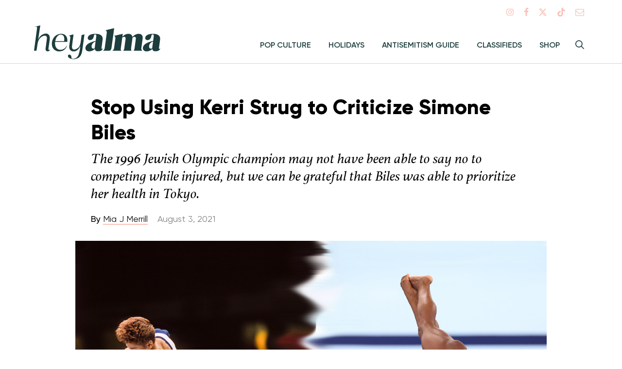

--- FILE ---
content_type: text/html; charset=UTF-8
request_url: https://www.heyalma.com/stop-using-kerri-strug-to-criticize-simone-biles/
body_size: 27844
content:
<!DOCTYPE html>
<html lang="en-US" prefix="og: http://ogp.me/ns# fb: http://ogp.me/ns/fb#">
<head>
<meta charset="UTF-8">
<meta name="viewport" content="width=device-width, initial-scale=1">
<link rel="profile" href="http://gmpg.org/xfn/11">
<link rel="icon" type="image/png" href="https://www.heyalma.com/wp-content/themes/alma/icons/a.png">
<link rel="apple-touch-icon" href="https://www.heyalma.com/wp-content/themes/alma/icons/alma-512x512.png">
<link rel="preconnect"  href="https://use.typekit.net">
<link rel="dns-prefetch" href="https://use.typekit.net">

<script>
	dataLayer = [{"canonicalURL":"https:\/\/www.heyalma.com\/stop-using-kerri-strug-to-criticize-simone-biles\/","postId":"17514","pageType":"post","pageSlug":"stop-using-kerri-strug-to-criticize-simone-biles","publishDate":"20210803","topic":"health,news,sports","topicId":"27,18,65","author":"Mia Merrill","authorId":"94","test":"false"}];
</script>

<meta name='robots' content='index, follow, max-image-preview:large, max-snippet:-1, max-video-preview:-1' />
	<style>img:is([sizes="auto" i], [sizes^="auto," i]) { contain-intrinsic-size: 3000px 1500px }</style>
	<!-- InMobi Choice. Consent Manager Tag v3.0 (for TCF 2.2) -->
<script type="text/javascript" async=true>
(function() {
  var host = window.location.hostname;
  var element = document.createElement('script');
  var firstScript = document.getElementsByTagName('script')[0];
  var url = 'https://cmp.inmobi.com'
    .concat('/choice/', 'GANCBjEfRH5Fe', '/', host, '/choice.js?tag_version=V3');
  var uspTries = 0;
  var uspTriesLimit = 3;
  element.async = true;
  element.type = 'text/javascript';
  element.src = url;

  firstScript.parentNode.insertBefore(element, firstScript);

  function makeStub() {
    var TCF_LOCATOR_NAME = '__tcfapiLocator';
    var queue = [];
    var win = window;
    var cmpFrame;

    function addFrame() {
      var doc = win.document;
      var otherCMP = !!(win.frames[TCF_LOCATOR_NAME]);

      if (!otherCMP) {
        if (doc.body) {
          var iframe = doc.createElement('iframe');

          iframe.style.cssText = 'display:none';
          iframe.name = TCF_LOCATOR_NAME;
          doc.body.appendChild(iframe);
        } else {
          setTimeout(addFrame, 5);
        }
      }
      return !otherCMP;
    }

    function tcfAPIHandler() {
      var gdprApplies;
      var args = arguments;

      if (!args.length) {
        return queue;
      } else if (args[0] === 'setGdprApplies') {
        if (
          args.length > 3 &&
          args[2] === 2 &&
          typeof args[3] === 'boolean'
        ) {
          gdprApplies = args[3];
          if (typeof args[2] === 'function') {
            args[2]('set', true);
          }
        }
      } else if (args[0] === 'ping') {
        var retr = {
          gdprApplies: gdprApplies,
          cmpLoaded: false,
          cmpStatus: 'stub'
        };

        if (typeof args[2] === 'function') {
          args[2](retr);
        }
      } else {
        if(args[0] === 'init' && typeof args[3] === 'object') {
          args[3] = Object.assign(args[3], { tag_version: 'V3' });
        }
        queue.push(args);
      }
    }

    function postMessageEventHandler(event) {
      var msgIsString = typeof event.data === 'string';
      var json = {};

      try {
        if (msgIsString) {
          json = JSON.parse(event.data);
        } else {
          json = event.data;
        }
      } catch (ignore) {}

      var payload = json.__tcfapiCall;

      if (payload) {
        window.__tcfapi(
          payload.command,
          payload.version,
          function(retValue, success) {
            var returnMsg = {
              __tcfapiReturn: {
                returnValue: retValue,
                success: success,
                callId: payload.callId
              }
            };
            if (msgIsString) {
              returnMsg = JSON.stringify(returnMsg);
            }
            if (event && event.source && event.source.postMessage) {
              event.source.postMessage(returnMsg, '*');
            }
          },
          payload.parameter
        );
      }
    }

    while (win) {
      try {
        if (win.frames[TCF_LOCATOR_NAME]) {
          cmpFrame = win;
          break;
        }
      } catch (ignore) {}

      if (win === window.top) {
        break;
      }
      win = win.parent;
    }
    if (!cmpFrame) {
      addFrame();
      win.__tcfapi = tcfAPIHandler;
      win.addEventListener('message', postMessageEventHandler, false);
    }
  };

  makeStub();

  var uspStubFunction = function() {
    var arg = arguments;
    if (typeof window.__uspapi !== uspStubFunction) {
      setTimeout(function() {
        if (typeof window.__uspapi !== 'undefined') {
          window.__uspapi.apply(window.__uspapi, arg);
        }
      }, 500);
    }
  };

  var checkIfUspIsReady = function() {
    uspTries++;
    if (window.__uspapi === uspStubFunction && uspTries < uspTriesLimit) {
      console.warn('USP is not accessible');
    } else {
      clearInterval(uspInterval);
    }
  };

  if (typeof window.__uspapi === 'undefined') {
    window.__uspapi = uspStubFunction;
    var uspInterval = setInterval(checkIfUspIsReady, 6000);
  }
})();
</script>
<!-- End InMobi Choice. Consent Manager Tag v3.0 (for TCF 2.2) -->

	<!-- This site is optimized with the Yoast SEO plugin v25.8 - https://yoast.com/wordpress/plugins/seo/ -->
	<title>Stop Using Kerri Strug to Criticize Simone Biles - Hey Alma</title>
	<link rel="canonical" href="https://www.heyalma.com/stop-using-kerri-strug-to-criticize-simone-biles/" />
	<meta property="og:locale" content="en_US" />
	<meta property="og:type" content="article" />
	<meta property="og:title" content="Stop Using Kerri Strug to Criticize Simone Biles - Hey Alma" />
	<meta property="og:description" content="Content warning: abuse  On July 23, 1996, a Jewish woman clinched the gold medal for the American women’s gymnastics team on home turf at the Atlanta Olympics. Kerri Strug, then 18, was up on vault in the last rotation of the women’s team final in the hope of helping the U.S. women win their first-ever [&hellip;]" />
	<meta property="og:url" content="https://www.heyalma.com/stop-using-kerri-strug-to-criticize-simone-biles/" />
	<meta property="og:site_name" content="Hey Alma" />
	<meta property="article:published_time" content="2021-08-03T18:34:11+00:00" />
	<meta property="article:modified_time" content="2021-08-03T18:54:44+00:00" />
	<meta property="og:image" content="https://www.heyalma.com/wp-content/uploads/2021/08/sk1.jpg" />
	<meta property="og:image:width" content="1200" />
	<meta property="og:image:height" content="800" />
	<meta property="og:image:type" content="image/jpeg" />
	<meta name="author" content="Mia J Merrill" />
	<meta name="twitter:card" content="summary_large_image" />
	<meta name="twitter:creator" content="@ameliamerr_" />
	<meta name="twitter:label1" content="Written by" />
	<meta name="twitter:data1" content="Mia J Merrill" />
	<meta name="twitter:label2" content="Est. reading time" />
	<meta name="twitter:data2" content="7 minutes" />
	<script type="application/ld+json" class="yoast-schema-graph">{"@context":"https://schema.org","@graph":[{"@type":"WebPage","@id":"https://www.heyalma.com/stop-using-kerri-strug-to-criticize-simone-biles/","url":"https://www.heyalma.com/stop-using-kerri-strug-to-criticize-simone-biles/","name":"Stop Using Kerri Strug to Criticize Simone Biles - Hey Alma","isPartOf":{"@id":"https://www.heyalma.com/#website"},"primaryImageOfPage":{"@id":"https://www.heyalma.com/stop-using-kerri-strug-to-criticize-simone-biles/#primaryimage"},"image":{"@id":"https://www.heyalma.com/stop-using-kerri-strug-to-criticize-simone-biles/#primaryimage"},"thumbnailUrl":"https://www.heyalma.com/wp-content/uploads/2021/08/sk1.jpg","datePublished":"2021-08-03T18:34:11+00:00","dateModified":"2021-08-03T18:54:44+00:00","author":{"@id":"https://www.heyalma.com/#/schema/person/203a7de29f2bce6834d129927f26ff7e"},"breadcrumb":{"@id":"https://www.heyalma.com/stop-using-kerri-strug-to-criticize-simone-biles/#breadcrumb"},"inLanguage":"en-US","potentialAction":[{"@type":"ReadAction","target":["https://www.heyalma.com/stop-using-kerri-strug-to-criticize-simone-biles/"]}]},{"@type":"ImageObject","inLanguage":"en-US","@id":"https://www.heyalma.com/stop-using-kerri-strug-to-criticize-simone-biles/#primaryimage","url":"https://www.heyalma.com/wp-content/uploads/2021/08/sk1.jpg","contentUrl":"https://www.heyalma.com/wp-content/uploads/2021/08/sk1.jpg","width":1200,"height":800,"caption":"Design by Evelyn Frick; Photo of Kerri Strug via David Madison/Getty Images; Photo of Simone Biles by Abbie Parr/Getty Images"},{"@type":"BreadcrumbList","@id":"https://www.heyalma.com/stop-using-kerri-strug-to-criticize-simone-biles/#breadcrumb","itemListElement":[{"@type":"ListItem","position":1,"name":"Home","item":"https://www.heyalma.com/"},{"@type":"ListItem","position":2,"name":"Stop Using Kerri Strug to Criticize Simone Biles"}]},{"@type":"WebSite","@id":"https://www.heyalma.com/#website","url":"https://www.heyalma.com/","name":"Hey Alma","description":"Jewish, feminist, and full of chutzpah","potentialAction":[{"@type":"SearchAction","target":{"@type":"EntryPoint","urlTemplate":"https://www.heyalma.com/?s={search_term_string}"},"query-input":{"@type":"PropertyValueSpecification","valueRequired":true,"valueName":"search_term_string"}}],"inLanguage":"en-US"},{"@type":"Person","@id":"https://www.heyalma.com/#/schema/person/203a7de29f2bce6834d129927f26ff7e","name":"Mia J Merrill","image":{"@type":"ImageObject","inLanguage":"en-US","@id":"https://www.heyalma.com/#/schema/person/image/1be3f2feba9345e7e6d99fffed3b6618","url":"https://secure.gravatar.com/avatar/0b106568ef39150e7857dcc782f1a59988ca5cd71e37cdbadb7f6879e92183b5?s=96&d=mm&r=g","contentUrl":"https://secure.gravatar.com/avatar/0b106568ef39150e7857dcc782f1a59988ca5cd71e37cdbadb7f6879e92183b5?s=96&d=mm&r=g","caption":"Mia J Merrill"},"description":"Amelia Merrill (she/her) is a New York-based journalist and theatre artist originally from Baltimore, Maryland. She is a contributing writer at AwardsWatch.com and is a graduate of Dickinson College in Pennsylvania. Her work has appeared in American Theatre magazine, Shondaland, Bitch Media, Bright Wall/Dark Room, Narratively, and Screen Queens, among others.","sameAs":["https://ameliamerrill.contently.com/","mia_merrill","https://x.com/ameliamerr_"],"url":"https://www.heyalma.com/author/mia-merrill/"}]}</script>
	<!-- / Yoast SEO plugin. -->


<link rel='dns-prefetch' href='//www.google.com' />
<link rel='dns-prefetch' href='//cdn.parsely.com' />
<link rel='dns-prefetch' href='//ajax.googleapis.com' />
<link rel='dns-prefetch' href='//forms.heyalma.com' />
<link rel='dns-prefetch' href='//giving.classy.org' />
<link rel='dns-prefetch' href='//stats.wp.com' />
<link rel="alternate" type="application/rss+xml" title="Hey Alma &raquo; Feed" href="https://www.heyalma.com/feed/" />
<link rel="alternate" type="application/rss+xml" title="Hey Alma &raquo; Comments Feed" href="https://www.heyalma.com/comments/feed/" />
<script type="text/javascript">
/* <![CDATA[ */
window._wpemojiSettings = {"baseUrl":"https:\/\/s.w.org\/images\/core\/emoji\/16.0.1\/72x72\/","ext":".png","svgUrl":"https:\/\/s.w.org\/images\/core\/emoji\/16.0.1\/svg\/","svgExt":".svg","source":{"concatemoji":"https:\/\/www.heyalma.com\/wp-includes\/js\/wp-emoji-release.min.js?ver=6.8.3"}};
/*! This file is auto-generated */
!function(s,n){var o,i,e;function c(e){try{var t={supportTests:e,timestamp:(new Date).valueOf()};sessionStorage.setItem(o,JSON.stringify(t))}catch(e){}}function p(e,t,n){e.clearRect(0,0,e.canvas.width,e.canvas.height),e.fillText(t,0,0);var t=new Uint32Array(e.getImageData(0,0,e.canvas.width,e.canvas.height).data),a=(e.clearRect(0,0,e.canvas.width,e.canvas.height),e.fillText(n,0,0),new Uint32Array(e.getImageData(0,0,e.canvas.width,e.canvas.height).data));return t.every(function(e,t){return e===a[t]})}function u(e,t){e.clearRect(0,0,e.canvas.width,e.canvas.height),e.fillText(t,0,0);for(var n=e.getImageData(16,16,1,1),a=0;a<n.data.length;a++)if(0!==n.data[a])return!1;return!0}function f(e,t,n,a){switch(t){case"flag":return n(e,"\ud83c\udff3\ufe0f\u200d\u26a7\ufe0f","\ud83c\udff3\ufe0f\u200b\u26a7\ufe0f")?!1:!n(e,"\ud83c\udde8\ud83c\uddf6","\ud83c\udde8\u200b\ud83c\uddf6")&&!n(e,"\ud83c\udff4\udb40\udc67\udb40\udc62\udb40\udc65\udb40\udc6e\udb40\udc67\udb40\udc7f","\ud83c\udff4\u200b\udb40\udc67\u200b\udb40\udc62\u200b\udb40\udc65\u200b\udb40\udc6e\u200b\udb40\udc67\u200b\udb40\udc7f");case"emoji":return!a(e,"\ud83e\udedf")}return!1}function g(e,t,n,a){var r="undefined"!=typeof WorkerGlobalScope&&self instanceof WorkerGlobalScope?new OffscreenCanvas(300,150):s.createElement("canvas"),o=r.getContext("2d",{willReadFrequently:!0}),i=(o.textBaseline="top",o.font="600 32px Arial",{});return e.forEach(function(e){i[e]=t(o,e,n,a)}),i}function t(e){var t=s.createElement("script");t.src=e,t.defer=!0,s.head.appendChild(t)}"undefined"!=typeof Promise&&(o="wpEmojiSettingsSupports",i=["flag","emoji"],n.supports={everything:!0,everythingExceptFlag:!0},e=new Promise(function(e){s.addEventListener("DOMContentLoaded",e,{once:!0})}),new Promise(function(t){var n=function(){try{var e=JSON.parse(sessionStorage.getItem(o));if("object"==typeof e&&"number"==typeof e.timestamp&&(new Date).valueOf()<e.timestamp+604800&&"object"==typeof e.supportTests)return e.supportTests}catch(e){}return null}();if(!n){if("undefined"!=typeof Worker&&"undefined"!=typeof OffscreenCanvas&&"undefined"!=typeof URL&&URL.createObjectURL&&"undefined"!=typeof Blob)try{var e="postMessage("+g.toString()+"("+[JSON.stringify(i),f.toString(),p.toString(),u.toString()].join(",")+"));",a=new Blob([e],{type:"text/javascript"}),r=new Worker(URL.createObjectURL(a),{name:"wpTestEmojiSupports"});return void(r.onmessage=function(e){c(n=e.data),r.terminate(),t(n)})}catch(e){}c(n=g(i,f,p,u))}t(n)}).then(function(e){for(var t in e)n.supports[t]=e[t],n.supports.everything=n.supports.everything&&n.supports[t],"flag"!==t&&(n.supports.everythingExceptFlag=n.supports.everythingExceptFlag&&n.supports[t]);n.supports.everythingExceptFlag=n.supports.everythingExceptFlag&&!n.supports.flag,n.DOMReady=!1,n.readyCallback=function(){n.DOMReady=!0}}).then(function(){return e}).then(function(){var e;n.supports.everything||(n.readyCallback(),(e=n.source||{}).concatemoji?t(e.concatemoji):e.wpemoji&&e.twemoji&&(t(e.twemoji),t(e.wpemoji)))}))}((window,document),window._wpemojiSettings);
/* ]]> */
</script>
<style id='wp-emoji-styles-inline-css' type='text/css'>

	img.wp-smiley, img.emoji {
		display: inline !important;
		border: none !important;
		box-shadow: none !important;
		height: 1em !important;
		width: 1em !important;
		margin: 0 0.07em !important;
		vertical-align: -0.1em !important;
		background: none !important;
		padding: 0 !important;
	}
</style>
<link rel='stylesheet' id='wp-block-library-css' href='https://www.heyalma.com/wp-includes/css/dist/block-library/style.min.css?ver=6.8.3' type='text/css' media='all' />
<style id='classic-theme-styles-inline-css' type='text/css'>
/*! This file is auto-generated */
.wp-block-button__link{color:#fff;background-color:#32373c;border-radius:9999px;box-shadow:none;text-decoration:none;padding:calc(.667em + 2px) calc(1.333em + 2px);font-size:1.125em}.wp-block-file__button{background:#32373c;color:#fff;text-decoration:none}
</style>
<style id='co-authors-plus-coauthors-style-inline-css' type='text/css'>
.wp-block-co-authors-plus-coauthors.is-layout-flow [class*=wp-block-co-authors-plus]{display:inline}

</style>
<style id='co-authors-plus-avatar-style-inline-css' type='text/css'>
.wp-block-co-authors-plus-avatar :where(img){height:auto;max-width:100%;vertical-align:bottom}.wp-block-co-authors-plus-coauthors.is-layout-flow .wp-block-co-authors-plus-avatar :where(img){vertical-align:middle}.wp-block-co-authors-plus-avatar:is(.alignleft,.alignright){display:table}.wp-block-co-authors-plus-avatar.aligncenter{display:table;margin-inline:auto}

</style>
<style id='co-authors-plus-image-style-inline-css' type='text/css'>
.wp-block-co-authors-plus-image{margin-bottom:0}.wp-block-co-authors-plus-image :where(img){height:auto;max-width:100%;vertical-align:bottom}.wp-block-co-authors-plus-coauthors.is-layout-flow .wp-block-co-authors-plus-image :where(img){vertical-align:middle}.wp-block-co-authors-plus-image:is(.alignfull,.alignwide) :where(img){width:100%}.wp-block-co-authors-plus-image:is(.alignleft,.alignright){display:table}.wp-block-co-authors-plus-image.aligncenter{display:table;margin-inline:auto}

</style>
<style id='wp-parsely-recommendations-style-inline-css' type='text/css'>
.parsely-recommendations-list-title{font-size:1.2em}.parsely-recommendations-list{list-style:none;padding:unset}.parsely-recommendations-cardbody{overflow:hidden;padding:.8em;text-overflow:ellipsis;white-space:nowrap}.parsely-recommendations-cardmedia{padding:.8em .8em 0}

</style>
<style id='elasticpress-related-posts-style-inline-css' type='text/css'>
.editor-styles-wrapper .wp-block-elasticpress-related-posts ul,.wp-block-elasticpress-related-posts ul{list-style-type:none;padding:0}.editor-styles-wrapper .wp-block-elasticpress-related-posts ul li a>div{display:inline}

</style>
<link rel='stylesheet' id='tenup-post-picker-style-css-css' href='https://www.heyalma.com/wp-content/plugins/gutenberg-post-picker/dist-legacy/blocks.style.build.css?ver=1.1.0' type='text/css' media='all' />
<link rel='stylesheet' id='alma-gutenberg-styles-css' href='https://www.heyalma.com/wp-content/themes/alma/dist/css/editor.css?ver=a512499a' type='text/css' media='all' />
<style id='global-styles-inline-css' type='text/css'>
:root{--wp--preset--aspect-ratio--square: 1;--wp--preset--aspect-ratio--4-3: 4/3;--wp--preset--aspect-ratio--3-4: 3/4;--wp--preset--aspect-ratio--3-2: 3/2;--wp--preset--aspect-ratio--2-3: 2/3;--wp--preset--aspect-ratio--16-9: 16/9;--wp--preset--aspect-ratio--9-16: 9/16;--wp--preset--color--black: #000000;--wp--preset--color--cyan-bluish-gray: #abb8c3;--wp--preset--color--white: #ffffff;--wp--preset--color--pale-pink: #f78da7;--wp--preset--color--vivid-red: #cf2e2e;--wp--preset--color--luminous-vivid-orange: #ff6900;--wp--preset--color--luminous-vivid-amber: #fcb900;--wp--preset--color--light-green-cyan: #7bdcb5;--wp--preset--color--vivid-green-cyan: #00d084;--wp--preset--color--pale-cyan-blue: #8ed1fc;--wp--preset--color--vivid-cyan-blue: #0693e3;--wp--preset--color--vivid-purple: #9b51e0;--wp--preset--gradient--vivid-cyan-blue-to-vivid-purple: linear-gradient(135deg,rgba(6,147,227,1) 0%,rgb(155,81,224) 100%);--wp--preset--gradient--light-green-cyan-to-vivid-green-cyan: linear-gradient(135deg,rgb(122,220,180) 0%,rgb(0,208,130) 100%);--wp--preset--gradient--luminous-vivid-amber-to-luminous-vivid-orange: linear-gradient(135deg,rgba(252,185,0,1) 0%,rgba(255,105,0,1) 100%);--wp--preset--gradient--luminous-vivid-orange-to-vivid-red: linear-gradient(135deg,rgba(255,105,0,1) 0%,rgb(207,46,46) 100%);--wp--preset--gradient--very-light-gray-to-cyan-bluish-gray: linear-gradient(135deg,rgb(238,238,238) 0%,rgb(169,184,195) 100%);--wp--preset--gradient--cool-to-warm-spectrum: linear-gradient(135deg,rgb(74,234,220) 0%,rgb(151,120,209) 20%,rgb(207,42,186) 40%,rgb(238,44,130) 60%,rgb(251,105,98) 80%,rgb(254,248,76) 100%);--wp--preset--gradient--blush-light-purple: linear-gradient(135deg,rgb(255,206,236) 0%,rgb(152,150,240) 100%);--wp--preset--gradient--blush-bordeaux: linear-gradient(135deg,rgb(254,205,165) 0%,rgb(254,45,45) 50%,rgb(107,0,62) 100%);--wp--preset--gradient--luminous-dusk: linear-gradient(135deg,rgb(255,203,112) 0%,rgb(199,81,192) 50%,rgb(65,88,208) 100%);--wp--preset--gradient--pale-ocean: linear-gradient(135deg,rgb(255,245,203) 0%,rgb(182,227,212) 50%,rgb(51,167,181) 100%);--wp--preset--gradient--electric-grass: linear-gradient(135deg,rgb(202,248,128) 0%,rgb(113,206,126) 100%);--wp--preset--gradient--midnight: linear-gradient(135deg,rgb(2,3,129) 0%,rgb(40,116,252) 100%);--wp--preset--font-size--small: 13px;--wp--preset--font-size--medium: 20px;--wp--preset--font-size--large: 36px;--wp--preset--font-size--x-large: 42px;--wp--preset--spacing--20: 0.44rem;--wp--preset--spacing--30: 0.67rem;--wp--preset--spacing--40: 1rem;--wp--preset--spacing--50: 1.5rem;--wp--preset--spacing--60: 2.25rem;--wp--preset--spacing--70: 3.38rem;--wp--preset--spacing--80: 5.06rem;--wp--preset--shadow--natural: 6px 6px 9px rgba(0, 0, 0, 0.2);--wp--preset--shadow--deep: 12px 12px 50px rgba(0, 0, 0, 0.4);--wp--preset--shadow--sharp: 6px 6px 0px rgba(0, 0, 0, 0.2);--wp--preset--shadow--outlined: 6px 6px 0px -3px rgba(255, 255, 255, 1), 6px 6px rgba(0, 0, 0, 1);--wp--preset--shadow--crisp: 6px 6px 0px rgba(0, 0, 0, 1);}:where(.is-layout-flex){gap: 0.5em;}:where(.is-layout-grid){gap: 0.5em;}body .is-layout-flex{display: flex;}.is-layout-flex{flex-wrap: wrap;align-items: center;}.is-layout-flex > :is(*, div){margin: 0;}body .is-layout-grid{display: grid;}.is-layout-grid > :is(*, div){margin: 0;}:where(.wp-block-columns.is-layout-flex){gap: 2em;}:where(.wp-block-columns.is-layout-grid){gap: 2em;}:where(.wp-block-post-template.is-layout-flex){gap: 1.25em;}:where(.wp-block-post-template.is-layout-grid){gap: 1.25em;}.has-black-color{color: var(--wp--preset--color--black) !important;}.has-cyan-bluish-gray-color{color: var(--wp--preset--color--cyan-bluish-gray) !important;}.has-white-color{color: var(--wp--preset--color--white) !important;}.has-pale-pink-color{color: var(--wp--preset--color--pale-pink) !important;}.has-vivid-red-color{color: var(--wp--preset--color--vivid-red) !important;}.has-luminous-vivid-orange-color{color: var(--wp--preset--color--luminous-vivid-orange) !important;}.has-luminous-vivid-amber-color{color: var(--wp--preset--color--luminous-vivid-amber) !important;}.has-light-green-cyan-color{color: var(--wp--preset--color--light-green-cyan) !important;}.has-vivid-green-cyan-color{color: var(--wp--preset--color--vivid-green-cyan) !important;}.has-pale-cyan-blue-color{color: var(--wp--preset--color--pale-cyan-blue) !important;}.has-vivid-cyan-blue-color{color: var(--wp--preset--color--vivid-cyan-blue) !important;}.has-vivid-purple-color{color: var(--wp--preset--color--vivid-purple) !important;}.has-black-background-color{background-color: var(--wp--preset--color--black) !important;}.has-cyan-bluish-gray-background-color{background-color: var(--wp--preset--color--cyan-bluish-gray) !important;}.has-white-background-color{background-color: var(--wp--preset--color--white) !important;}.has-pale-pink-background-color{background-color: var(--wp--preset--color--pale-pink) !important;}.has-vivid-red-background-color{background-color: var(--wp--preset--color--vivid-red) !important;}.has-luminous-vivid-orange-background-color{background-color: var(--wp--preset--color--luminous-vivid-orange) !important;}.has-luminous-vivid-amber-background-color{background-color: var(--wp--preset--color--luminous-vivid-amber) !important;}.has-light-green-cyan-background-color{background-color: var(--wp--preset--color--light-green-cyan) !important;}.has-vivid-green-cyan-background-color{background-color: var(--wp--preset--color--vivid-green-cyan) !important;}.has-pale-cyan-blue-background-color{background-color: var(--wp--preset--color--pale-cyan-blue) !important;}.has-vivid-cyan-blue-background-color{background-color: var(--wp--preset--color--vivid-cyan-blue) !important;}.has-vivid-purple-background-color{background-color: var(--wp--preset--color--vivid-purple) !important;}.has-black-border-color{border-color: var(--wp--preset--color--black) !important;}.has-cyan-bluish-gray-border-color{border-color: var(--wp--preset--color--cyan-bluish-gray) !important;}.has-white-border-color{border-color: var(--wp--preset--color--white) !important;}.has-pale-pink-border-color{border-color: var(--wp--preset--color--pale-pink) !important;}.has-vivid-red-border-color{border-color: var(--wp--preset--color--vivid-red) !important;}.has-luminous-vivid-orange-border-color{border-color: var(--wp--preset--color--luminous-vivid-orange) !important;}.has-luminous-vivid-amber-border-color{border-color: var(--wp--preset--color--luminous-vivid-amber) !important;}.has-light-green-cyan-border-color{border-color: var(--wp--preset--color--light-green-cyan) !important;}.has-vivid-green-cyan-border-color{border-color: var(--wp--preset--color--vivid-green-cyan) !important;}.has-pale-cyan-blue-border-color{border-color: var(--wp--preset--color--pale-cyan-blue) !important;}.has-vivid-cyan-blue-border-color{border-color: var(--wp--preset--color--vivid-cyan-blue) !important;}.has-vivid-purple-border-color{border-color: var(--wp--preset--color--vivid-purple) !important;}.has-vivid-cyan-blue-to-vivid-purple-gradient-background{background: var(--wp--preset--gradient--vivid-cyan-blue-to-vivid-purple) !important;}.has-light-green-cyan-to-vivid-green-cyan-gradient-background{background: var(--wp--preset--gradient--light-green-cyan-to-vivid-green-cyan) !important;}.has-luminous-vivid-amber-to-luminous-vivid-orange-gradient-background{background: var(--wp--preset--gradient--luminous-vivid-amber-to-luminous-vivid-orange) !important;}.has-luminous-vivid-orange-to-vivid-red-gradient-background{background: var(--wp--preset--gradient--luminous-vivid-orange-to-vivid-red) !important;}.has-very-light-gray-to-cyan-bluish-gray-gradient-background{background: var(--wp--preset--gradient--very-light-gray-to-cyan-bluish-gray) !important;}.has-cool-to-warm-spectrum-gradient-background{background: var(--wp--preset--gradient--cool-to-warm-spectrum) !important;}.has-blush-light-purple-gradient-background{background: var(--wp--preset--gradient--blush-light-purple) !important;}.has-blush-bordeaux-gradient-background{background: var(--wp--preset--gradient--blush-bordeaux) !important;}.has-luminous-dusk-gradient-background{background: var(--wp--preset--gradient--luminous-dusk) !important;}.has-pale-ocean-gradient-background{background: var(--wp--preset--gradient--pale-ocean) !important;}.has-electric-grass-gradient-background{background: var(--wp--preset--gradient--electric-grass) !important;}.has-midnight-gradient-background{background: var(--wp--preset--gradient--midnight) !important;}.has-small-font-size{font-size: var(--wp--preset--font-size--small) !important;}.has-medium-font-size{font-size: var(--wp--preset--font-size--medium) !important;}.has-large-font-size{font-size: var(--wp--preset--font-size--large) !important;}.has-x-large-font-size{font-size: var(--wp--preset--font-size--x-large) !important;}
:where(.wp-block-post-template.is-layout-flex){gap: 1.25em;}:where(.wp-block-post-template.is-layout-grid){gap: 1.25em;}
:where(.wp-block-columns.is-layout-flex){gap: 2em;}:where(.wp-block-columns.is-layout-grid){gap: 2em;}
:root :where(.wp-block-pullquote){font-size: 1.5em;line-height: 1.6;}
</style>
<link rel='stylesheet' id='alma-style-css' href='https://www.heyalma.com/wp-content/themes/alma/dist/css/style.css?ver=a512499a' type='text/css' media='all' />
<link rel='stylesheet' id='elasticpress-autosuggest-css' href='https://www.heyalma.com/wp-content/plugins/elasticpress/dist/css/autosuggest-styles.css?ver=d87f34a78edccbda21b1' type='text/css' media='all' />
<link rel='stylesheet' id='elasticpress-facets-css' href='https://www.heyalma.com/wp-content/plugins/elasticpress/dist/css/facets-styles.css?ver=5797fb4036fc4007a87a' type='text/css' media='all' />
<script type="text/javascript" src="https://www.heyalma.com/wp-includes/js/jquery/jquery.min.js?ver=3.7.1" id="jquery-core-js"></script>
<script type="text/javascript" src="https://www.heyalma.com/wp-includes/js/jquery/jquery-migrate.min.js?ver=3.4.1" id="jquery-migrate-js"></script>
<script type="text/javascript" src="https://ajax.googleapis.com/ajax/libs/webfont/1.6.26/webfont.js?ver=1.6.26" id="fontloader_js-js"></script>
<script type="text/javascript" id="fontloader_js-js-after">
/* <![CDATA[ */
!function(e,t,n,a,l,m,c,o,s,d,g,i){l.tk&&((s=e.createElement("style")).innerHTML=l.tk,e.getElementsByTagName("head")[0].appendChild(s),e.documentElement.className+=" wf-cached"),function t(){for(s=e.getElementsByTagName("style"),d="",g=0;g<s.length;g++)(i=s[g].innerHTML)&&i.match(c)&&(d+=i);d&&(l.tk="/**/"+d),setTimeout(t,o+=o)}()}(document,0,0,0,localStorage,0,/^@font|^\.tk-/,100);
		WebFont.load({
			typekit: { id: "kzn2xne" },
		});
/* ]]> */
</script>
<script type="text/javascript" async="async" src="https://forms.heyalma.com/w37htfhcq2/vendor/f30e2e9e-e360-4e3e-bf01-3b786f965e19/lightbox_speed.js" id="digioh-custom-domain-js"></script>
<link rel="https://api.w.org/" href="https://www.heyalma.com/wp-json/" /><link rel="alternate" title="JSON" type="application/json" href="https://www.heyalma.com/wp-json/wp/v2/posts/17514" /><link rel="EditURI" type="application/rsd+xml" title="RSD" href="https://www.heyalma.com/xmlrpc.php?rsd" />
<link rel='shortlink' href='https://www.heyalma.com/?p=17514' />
<link rel="alternate" title="oEmbed (JSON)" type="application/json+oembed" href="https://www.heyalma.com/wp-json/oembed/1.0/embed?url=https%3A%2F%2Fwww.heyalma.com%2Fstop-using-kerri-strug-to-criticize-simone-biles%2F" />
<link rel="alternate" title="oEmbed (XML)" type="text/xml+oembed" href="https://www.heyalma.com/wp-json/oembed/1.0/embed?url=https%3A%2F%2Fwww.heyalma.com%2Fstop-using-kerri-strug-to-criticize-simone-biles%2F&#038;format=xml" />
<!-- Stream WordPress user activity plugin v4.1.1 -->
	<style>img#wpstats{display:none}</style>
		<script type="application/ld+json" class="wp-parsely-metadata">{"@context":"https:\/\/schema.org","@type":"NewsArticle","headline":"Stop Using Kerri Strug to Criticize Simone Biles","url":"http:\/\/www.heyalma.com\/stop-using-kerri-strug-to-criticize-simone-biles\/","mainEntityOfPage":{"@type":"WebPage","@id":"http:\/\/www.heyalma.com\/stop-using-kerri-strug-to-criticize-simone-biles\/"},"thumbnailUrl":"https:\/\/www.heyalma.com\/wp-content\/uploads\/2021\/08\/sk1-150x150.jpg","image":{"@type":"ImageObject","url":"https:\/\/www.heyalma.com\/wp-content\/uploads\/2021\/08\/sk1.jpg"},"articleSection":"Uncategorized","author":[{"@type":"Person","name":"Mia J Merrill"}],"creator":["Mia J Merrill"],"publisher":{"@type":"Organization","name":"Hey Alma","logo":"https:\/\/www.heyalma.com\/wp-content\/themes\/alma\/images\/logo.png"},"keywords":["health","news","sports"],"dateCreated":"2021-08-03T18:34:11Z","datePublished":"2021-08-03T18:34:11Z","dateModified":"2021-08-03T18:54:44Z"}</script>	<!-- Google Tag Manager -->
	<script>(function(w,d,s,l,i){w[l]=w[l]||[];w[l].push({'gtm.start':
	new Date().getTime(),event:'gtm.js'});var f=d.getElementsByTagName(s)[0],
	j=d.createElement(s),dl=l!='dataLayer'?'&l='+l:'';j.async=true;j.src=
	'https://www.googletagmanager.com/gtm.js?id='+i+dl;f.parentNode.insertBefore(j,f);
	})(window,document,'script','dataLayer','GTM-NBVBSRG');</script>
	<!-- End Google Tag Manager -->
	<!-- Hotjar Tracking Code for https://www.heyalma.com -->
	<script>
		(function(h,o,t,j,a,r){
			h.hj=h.hj||function(){(h.hj.q=h.hj.q||[]).push(arguments)};
			h._hjSettings={hjid:1185344,hjsv:6};
			a=o.getElementsByTagName('head')[0];
			r=o.createElement('script');r.async=1;
			r.src=t+h._hjSettings.hjid+j+h._hjSettings.hjsv;
			a.appendChild(r);
		})(window,document,'https://static.hotjar.com/c/hotjar-','.js?sv=');
	</script>
	 
	<link rel="preload" as="script" href="https://securepubads.g.doubleclick.net/tag/js/gpt.js" />

	<script>
		var tude = window.tude || { cmd: [] };
		var targeting = {};

		targeting["canonicalURL"] = "https:\/\/www.heyalma.com\/stop-using-kerri-strug-to-criticize-simone-biles\/";targeting["postId"] = "17514";targeting["pageType"] = "post";targeting["pageSlug"] = "stop-using-kerri-strug-to-criticize-simone-biles";targeting["publishDate"] = "20210803";targeting["topic"] = ["health","news","sports"];targeting["topicId"] = ["27","18","65"];targeting["author"] = ["Mia Merrill"];targeting["authorId"] = [94];targeting["test"] = "false";
		tude.cmd.push(function() {
			tude.setPageTargeting(targeting);
		});
	</script>

	<script async src="https://dn0qt3r0xannq.cloudfront.net/seventyfm-zGj9Dt9kTF/alma/prebid-load.js"></script>

	<style type="text/css">.recentcomments a{display:inline !important;padding:0 !important;margin:0 !important;}</style>				<script type="text/javascript">
					var CaptchaCallback = function() {
						var captchas = document.getElementsByClassName( 'g-recaptcha' );
						for(var i = 0; i < captchas.length; i++) {
							var widgetID = grecaptcha.render( captchas[i], { 'sitekey' : captchas[i].getAttribute('data-sitekey') } );
							captchas[i].setAttribute('data-widgetid', widgetID );
						}
					};
				</script>
					<script src="https://experiments.parsely.com/vip-experiments.js?apiKey=heyalma.com"></script>
			<style type="text/css" id="wp-custom-css">
			.site-footer .menu a {
	color: #F9C1B7;
}
		</style>
		
<!-- START - Open Graph and Twitter Card Tags 3.3.5 -->
 <!-- Facebook Open Graph -->
  <meta property="og:locale" content="en_US"/>
  <meta property="og:site_name" content="Hey Alma"/>
  <meta property="og:title" content="Stop Using Kerri Strug to Criticize Simone Biles"/>
  <meta property="og:url" content="https://www.heyalma.com/stop-using-kerri-strug-to-criticize-simone-biles/"/>
  <meta property="og:type" content="article"/>
  <meta property="og:description" content="Content warning: abuse 

 On July 23, 1996, a Jewish woman clinched the gold medal for the American women’s gymnastics team on home turf at the Atlanta Olympics. Kerri Strug, then 18, was up on vault in the last rotation of the women’s team final in the hope of helping the U.S. women win their fir"/>
  <meta property="og:image" content="https://www.heyalma.com/wp-content/uploads/2021/08/sk1.jpg"/>
  <meta property="og:image:url" content="https://www.heyalma.com/wp-content/uploads/2021/08/sk1.jpg"/>
  <meta property="og:image:secure_url" content="https://www.heyalma.com/wp-content/uploads/2021/08/sk1.jpg"/>
  <meta property="article:published_time" content="2021-08-03T14:34:11-04:00"/>
  <meta property="article:modified_time" content="2021-08-03T14:54:44-04:00" />
  <meta property="og:updated_time" content="2021-08-03T14:54:44-04:00" />
  <meta property="article:section" content="Uncategorized"/>
  <meta property="article:publisher" content="https://www.facebook.com/heyalmacom/"/>
  <meta property="fb:app_id" content="255227188348018"/>
 <!-- Google+ / Schema.org -->
 <!-- Twitter Cards -->
  <meta name="twitter:title" content="Stop Using Kerri Strug to Criticize Simone Biles"/>
  <meta name="twitter:url" content="https://www.heyalma.com/stop-using-kerri-strug-to-criticize-simone-biles/"/>
  <meta name="twitter:description" content="Content warning: abuse 

 On July 23, 1996, a Jewish woman clinched the gold medal for the American women’s gymnastics team on home turf at the Atlanta Olympics. Kerri Strug, then 18, was up on vault in the last rotation of the women’s team final in the hope of helping the U.S. women win their fir"/>
  <meta name="twitter:image" content="https://www.heyalma.com/wp-content/uploads/2021/08/sk1.jpg"/>
  <meta name="twitter:card" content="summary_large_image"/>
  <meta name="twitter:creator" content="@ameliamerr_"/>
  <meta name="twitter:site" content="@hey_alma"/>
 <!-- SEO -->
 <!-- Misc. tags -->
 <!-- is_singular -->
<!-- END - Open Graph and Twitter Card Tags 3.3.5 -->
	


</head>

<body class="wp-singular post-template-default single single-post postid-17514 single-format-standard wp-theme-alma group-blog">
	<!-- Google Tag Manager (noscript) -->
	<noscript><iframe src="https://www.googletagmanager.com/ns.html?id=GTM-NBVBSRG"
	height="0" width="0" style="display:none;visibility:hidden"></iframe></noscript>
	<!-- End Google Tag Manager (noscript) -->

	<svg xmlns="http://www.w3.org/2000/svg" style="display: none;">
    <symbol viewBox="0 0 884.48 236.67" id="logo">
        <path class="cls-1" d="M476.1 164.79c-3.34-.12-4.12-2.81-3.58-6.78l7.9-58.68c3.17-23.53-12.92-40.12-49.57-40.12-34.91 0-52.36 11.88-54.4 27-1.4 10.4 5.59 17.34 15.74 17.34 7.93 0 16.39-4 21.55-12.88 7.36-12.38 3.17-27.24 14.56-27.24 6.44 0 8.91 3.71 7.18 16.59l-3.87 28.72c-53 12.63-69.06 29.23-71.46 47.05-2.37 17.59 11 26.75 25.86 26.75 12.88 0 28.57-6.19 40.12-16.59 2.43 11.39 9 15.67 21.85 15.67 17.09 0 31.66-6.31 34.21-22.23-.48 2.61-4.03 5.47-6.09 5.4Zm-50-15.2a48.63 48.63 0 0 0-.48 10.9 16.78 16.78 0 0 1-9.28 2.72c-8.17 0-14.8-5.94-13-19.06 1.8-13.38 9.8-25 27.69-31ZM878.39 164.79c-3.34-.12-4.11-2.81-3.58-6.78l7.91-58.68c3.16-23.53-12.93-40.12-49.58-40.12-34.91 0-52.36 11.88-54.4 27-1.4 10.4 5.59 17.34 15.75 17.34 7.92 0 16.38-4 21.54-12.88 7.37-12.38 3.18-27.24 14.57-27.24 6.43 0 8.91 3.71 7.17 16.59l-3.87 28.72c-53 12.63-69.06 29.23-71.46 47.05-2.37 17.59 11 26.75 25.86 26.75 12.88 0 28.57-6.19 40.13-16.59 2.42 11.39 9 15.67 21.85 15.67 17.08 0 31.65-6.31 34.2-22.23-.48 2.61-4.02 5.47-6.09 5.4Zm-50-15.2a49.23 49.23 0 0 0-.48 10.9 16.78 16.78 0 0 1-9.28 2.72c-8.17 0-14.8-5.94-13-19.06 1.8-13.38 9.81-25 27.69-31ZM498.42 34.73c7-.25 12.64 5.45 10.81 19.07L495 159.25c-1.46 10.9-8.34 17.83-13.89 18.57h47c5.8-.74 12.67-7.67 14.14-18.57l19-139.48ZM732.24 59.21c-15.11 0-28.92 6.93-43.58 22-1.75-14.61-12.88-22-28.24-22-15.57 0-28.86 7.9-41.77 20.4l2.78-20.43-.54.13v-.1l-5.73 1.46-56.62 13.46c7-.24 12.63 5.45 10.8 19.07l-8.82 66.05c-1.46 10.9-8.34 17.83-13.89 18.57h66.12c-4.08-1-6.56-6.44-5-18.07l1.94-14.36 8.17-60c4.36-3.18 8.81-5.13 13.23-5.13 6.69 0 11.25 4.7 10 14.11l-8.81 65.38c-1.63 12.13-4.78 17.08-10.61 18.07h62.9c-4.07-1-6.56-6.44-5-18.07l9.1-67.61a38.77 38.77 0 0 0 .49-5.44c4.74-4 9.53-6.44 14.24-6.44 6.44 0 10.76 4.7 9.49 14.11l-8.81 65.38c-1.56 11.63-4.56 17.33-9.86 18.07h66.12c-6.09-.74-10.36-7.67-8.89-18.57l9-67.11c2.97-21.79-9.39-32.93-28.21-32.93ZM210.53 63.35a52.81 52.81 0 0 0-30.74-3.2c-23.22 4.35-39.79 18.08-49.2 40.12-6 13.94-7 28.07-4.55 42.15 2.78 16.08 12.08 27.2 25.85 34.46 10.71 5.65 22.85 6.82 35.51 4.58 16-2.83 29-10.71 37.52-25.48a94.82 94.82 0 0 0 6-14c-.49-.2-1.19-.42-1.69-.61a49.14 49.14 0 0 1-2.4 4.82c-7 12.76-17.51 20.92-31.46 23.85-11.69 2.45-22.8 1.52-31.82-5.53-15.12-11.84-17.09-29.29-15.88-48.44h85a63 63 0 0 0-1-25.37c-3.07-12.24-9.13-22.22-21.14-27.35Zm.31 47.42h-61.51c1.17-16.9 11.2-36.28 27.37-44 9.74-4.62 23.17-1.68 29.92 7.34 3.47 4.64 4.08 9.83 4.66 14.7a93.61 93.61 0 0 1-.44 21.96ZM329.15 98.71c-2.18 15.86-3.37 32.07-10.62 46.24-5.88 11.48-18.29 20-31.22 23.68-7.94 2.23-16.4 0-19.09-6.19a29.63 29.63 0 0 1-2.45-14.23c2.13-19.8 4.94-39.46 7.53-59.17 1.07-8.19 2.19-17.31 3.28-25.5-11.14 2.63-33.55 8-33.55 8v.29c10.08.66 12.17 6.56 10.66 20.44-1.86 17-4.82 33.9-6.9 50.92a50.8 50.8 0 0 0 .09 14.41c1.73 10.43 7.27 18.85 17.85 22.83 9.18 3.45 21.75 2.26 29.76-1.57 10.51-5 17.69-13.53 23.56-22.91 1.09-1.75 2-3.63 3-5.45l2.71-5.08c-2.5 21.51-4.19 40.32-12.68 62.12-5.32 13.66-18.4 25.5-34.48 26.19-4.17.17-8.27.08-11.48-1.07-5.45-2.25-1.88-9.72-4.65-17.44A15.16 15.16 0 0 0 249 204.93c-6.11-1.19-11.12 2.16-11.5 8.58-.53 9.08 8.34 18.32 28.33 22.2l1.23.22.35.07a68.31 68.31 0 0 0 23.6-.85c14.48-3 27.19-10.1 34.67-22.21S336 187.25 338.09 173c5.08-34.94 9.7-70.93 14.49-105.94.16-1.14.23-2.3.38-3.88l-19.71 4.87c-1.42 9.95-2.73 20.76-4.1 30.66ZM17.19 177.89l7.49-46.14C26.73 118 30 105.82 38.06 94.58c7.81-10.94 20.33-19.82 33.28-21.86 9-1.42 16.4 2 18.08 9.51A31.68 31.68 0 0 1 90.13 93c-2.69 20.31-6 46.09-8.87 66.37a44.73 44.73 0 0 0-.47 6.76c.12 10 5 16 15.39 16 14.39 0 17.83-16.74 17.83-16.74l-.86-.06a13.67 13.67 0 0 1-4 6.54c-1.38 1.2-4.74 1-5.9-.1-2.71-2.56-2.39-7.24-1.75-11.54 2.76-18.34 6-42.16 8.41-60.58a72.85 72.85 0 0 0 0-17.89c-1.26-10.76-6.86-19.15-16.36-22.58C87.57 57 77.1 56.92 69 60c-13.82 5.18-23.42 12-32.42 25.3-1.92 2.83-4.64 8.35-6.24 11.42l-.66-.21Q36.85 48.3 44 0C31 3.83 21.93 5.88 5.91 9.7v.71c3.46-.3 11.28-1 12.57-.3 2.42 1.34 3.24 1.71 2.47 11-.12 1.54-.26 3.08-.49 4.6L0 177.89"/>
    </symbol>
    <symbol viewBox="0 0 63.88 45.38" id="logo-small">
        <path class="cls-1" d="M27.67,0C14.82,0,8.22,4.37,7.24,9.93c-.67,3.83,1.79,6.38,5.53,6.38a9.57,9.57,0,0,0,8.12-4.74c2.9-4.56,1.58-10,5.78-10,2.37,0,3.22,1.37,2.39,6.1L27.19,18.22C7.51,22.87,1.33,29,.17,35.53s3.64,9.84,9.11,9.84c4.74,0,10.61-2.28,15-6.1C25,43.46,27.36,45,32.09,45c6.29,0,11.74-2.32,12.93-8.18a3,3,0,0,1-2.32,2c-1.23,0-1.47-1-1.21-2.49l3.81-21.59C46.82,6.1,41.15,0,27.67,0ZM24.53,33.26a18.16,18.16,0,0,0-.34,4,6.38,6.38,0,0,1-3.46,1c-3,0-5.35-2.19-4.5-7s4-9.2,10.66-11.39Z"/>
        <path class="cls-1" d="M57.13,29.4a10,10,0,0,0-9.35,8,6.57,6.57,0,0,0,6.53,8,10.05,10.05,0,0,0,9.44-8A6.53,6.53,0,0,0,57.13,29.4Z"/>
    </symbol>
    <symbol viewBox="0 0 1000 320.38" width="142" height="41" id="70-faces">
        <path d="M296.02 20.76c-9.79 0-19.33 1.02-28.55 2.94l-31.13 85.57-49.9 137.09c25.53 32.43 65.11 53.27 109.58 53.27 77.01 0 139.43-62.43 139.43-139.43S373.03 20.76 296.02 20.76ZM10 23.62l.09 85.64h125.29l-68.44 188h100.97l18.53-50.91c-18.68-23.72-29.85-53.63-29.85-86.16 0-67.22 47.57-123.32 110.88-136.5L10 23.62Zm549.69 3.77v26.23h-49.26V74.8h40.18v24.54h-40.18v45.73H479.5V27.39h80.19Zm31.13 0h37.32l41.69 117.68h-33.29l-7.4-22.36h-41.02l-7.23 22.36h-32.11l42.03-117.68Zm30.26 70.94-12.61-38.16-12.44 38.16h25.05ZM694 33.77c8.8-4.93 19.19-7.4 31.19-7.4 9.53 0 18.04 1.91 25.55 5.72 7.51 3.81 13.5 9.11 17.99 15.89 4.48 6.78 7.06 14.54 7.73 23.28h-30.93c-1.12-5.83-3.61-10.51-7.48-14.04-3.87-3.53-8.71-5.3-14.54-5.3-7.96 0-14.15 3.14-18.58 9.41-4.43 6.28-6.64 14.57-6.64 24.88s2.21 18.6 6.64 24.88c4.43 6.28 10.62 9.41 18.58 9.41 5.83 0 10.68-1.77 14.54-5.3 3.87-3.53 6.36-8.21 7.48-14.04h30.93c-.67 8.74-3.25 16.5-7.73 23.28-4.48 6.78-10.48 12.08-17.99 15.89-7.51 3.81-16.03 5.72-25.55 5.72-11.99 0-22.39-2.47-31.19-7.4s-15.55-11.88-20.26-20.85c-4.71-8.97-7.06-19.5-7.06-31.61s2.35-22.64 7.06-31.61c4.71-8.97 11.46-15.92 20.26-20.85Zm173.44-6.38v26.23h-50.27v20.17h40.18v24.55h-40.18v20.51h52.12v26.23h-83.05V27.39h81.2Zm44.93 90.69c3.59 2.86 8.46 4.29 14.63 4.29 4.93 0 8.91-.95 11.94-2.86 3.03-1.91 4.54-4.71 4.54-8.41 0-2.35-.84-4.2-2.52-5.55-1.68-1.35-4.29-2.49-7.82-3.45-3.53-.95-9.33-2.27-17.4-3.95-7.85-1.68-14.35-3.67-19.5-5.97-5.16-2.3-9.3-5.77-12.44-10.42-3.14-4.65-4.71-10.84-4.71-18.58 0-6.95 1.99-13.23 5.97-18.83 3.98-5.6 9.47-10 16.48-13.2 7.01-3.19 14.82-4.79 23.45-4.79s16.84 1.63 23.96 4.88c7.12 3.25 12.72 7.76 16.81 13.53 4.09 5.77 6.14 12.19 6.14 19.25h-30.09c-.34-4.15-1.96-7.48-4.88-10-2.91-2.52-6.89-3.78-11.94-3.78-4.37 0-7.93.9-10.68 2.69s-4.12 4.43-4.12 7.9c0 2.35.81 4.17 2.44 5.46s4.17 2.41 7.65 3.36c3.47.95 9.13 2.21 16.98 3.78 7.96 1.57 14.57 3.47 19.84 5.72 5.27 2.24 9.5 5.6 12.69 10.09 3.19 4.48 4.79 10.48 4.79 17.99s-2.07 13.9-6.22 19.84c-4.15 5.94-9.89 10.59-17.23 13.95-7.34 3.36-15.55 5.04-24.63 5.04s-17.93-1.74-25.55-5.21c-7.62-3.47-13.62-8.24-17.99-14.29-4.37-6.05-6.56-12.83-6.56-20.34l30.09.67c.34 4.59 2.3 8.32 5.88 11.18Zm-393.78 64.89 26.6 76.59 25.15-76.59h38.29v112.15h-28.04v-67.93l-24.83 67.93h-23.39l-24.83-67.93v67.93H479.5V182.97h39.09Zm186.43 0v24.99h-47.91v19.23h38.29v23.39h-38.29v19.55h49.67v24.99h-79.15V182.97h77.39Zm58.89 0c11.11 0 20.96 2.4 29.56 7.21 8.6 4.81 15.27 11.46 20.03 19.95 4.75 8.49 7.13 18.13 7.13 28.92s-2.38 20.43-7.13 28.92c-4.75 8.49-11.43 15.14-20.03 19.95-8.6 4.81-18.45 7.21-29.56 7.21h-42.14V182.98h42.14Zm19.63 79.31c4.65-5.87 6.97-13.62 6.97-23.23s-2.32-17.36-6.97-23.23c-4.65-5.87-11.19-8.81-19.63-8.81h-12.66v64.09h12.66c8.44 0 14.98-2.94 19.63-8.81Zm80.92-79.31v112.15h-29.48V182.97h29.48Zm50.24 0h35.57L990 295.12h-31.72l-7.05-21.31h-39.09l-6.89 21.31h-30.6l40.06-112.15Zm28.84 67.61-12.02-36.37-11.86 36.37h23.87Z"/>
	</symbol>
	<symbol viewBox="0 0 21 20" width="14" height="14" id="close-x">
		<path d="M20.293 1.624L18.669 0l-8.376 8.376L1.917 0 .293 1.624 8.669 10 .293 18.376 1.917 20l8.376-8.376L18.669 20l1.624-1.624L11.917 10z" fill-rule="nonzero"/>
	</symbol>
	<symbol viewBox="0 0 18 18" width="18" height="18" id="search">
		<path d="M17.76 16.603l-4.643-4.643a7.364 7.364 0 1 0-1.157 1.157l4.643 4.643a.816.816 0 0 0 1.157 0 .818.818 0 0 0 0-1.157zM7.364 13.091a5.727 5.727 0 1 1 0-11.455 5.727 5.727 0 0 1 0 11.455z" fill-rule="nonzero"/>
	</symbol>
	<symbol viewBox="0 0 37 28" width="37" height="28" id="hamburger">
		 <g id="Page-1" stroke="none" stroke-width="1" fill="none" fill-rule="evenodd">
        <g id="Mobile_closed_menu" transform="translate(-265.000000, -28.000000)" fill="#1D3E3D" fill-rule="nonzero">
            <g id="sm_bp_menu" transform="translate(-6.000000, -3.000000)">
                <path d="M275,53 L303.571429,53 L303.571429,49.8421053 L275,49.8421053 L275,53 Z M275,44.5789474 L303.571429,44.5789474 L303.571429,41.4210526 L275,41.4210526 L275,44.5789474 Z M275,33 L275,36.1578947 L303.571429,36.1578947 L303.571429,33 L275,33 Z" id="Shape"></path>
            </g>
        </g>
    </g>
	</symbol>
	<symbol viewBox="0 0 40 40" width="14" height="14" id="play">
		<g id="Style-Guide" stroke="none" stroke-width="1" fill-rule="evenodd">
			<g transform="translate(-186.000000, -2511.000000)" id="Group-6">
				<g transform="translate(160.000000, 2511.000000)">
					<g id="Play-Icon-Sm" transform="translate(26.000000, 0.000000)">
						<path d="M20,40 C31.045695,40 40,31.045695 40,20 C40,8.954305 31.045695,0 20,0 C8.954305,0 0,8.954305 0,20 C0,31.045695 8.954305,40 20,40 Z M20,37.8666667 C10.1325125,37.8666667 2.13333333,29.8674875 2.13333333,20 C2.13333333,10.1325125 10.1325125,2.13333333 20,2.13333333 C29.8674875,2.13333333 37.8666667,10.1325125 37.8666667,20 C37.8666667,29.8674875 29.8674875,37.8666667 20,37.8666667 Z" id="Oval"></path>
						<polygon id="Triangle" points="28.3574468 20.6373522 15.4666667 29.5413712 15.4666667 11.7333333"></polygon>
					</g>
				</g>
			</g>
		</g>
	</symbol>
	<symbol id="external-link" viewBox="0 0 24 24">
		<title>external-link</title>
		<path d="M18 12c-.6 0-1 .4-1 1v6c0 .6-.4 1-1 1H5c-.6 0-1-.4-1-1V8c0-.6.4-1 1-1h6c.6 0 1-.4 1-1s-.4-1-1-1H5C3.3 5 2 6.3 2 8v11c0 1.7 1.3 3 3 3h11c1.7 0 3-1.3 3-3v-6c0-.6-.4-1-1-1z"/>
		<path d="M21.9 2.6c-.1-.2-.3-.4-.5-.5-.1-.1-.3-.1-.4-.1h-6c-.6 0-1 .4-1 1s.4 1 1 1h3.6l-9.3 9.3c-.4.4-.4 1 0 1.4.2.2.4.3.7.3s.5-.1.7-.3L20 5.4V9c0 .6.4 1 1 1s1-.4 1-1V3c0-.1 0-.3-.1-.4z"/>
	</symbol>
</svg>

	<div id="page" class="site">
		<a class="skip-link screen-reader-text" href="#content">Skip to content</a>


		<header id="masthead" class="site-header" role="banner">
			<div class="container">

				<div class="site-info">
					<a href="https://www.heyalma.com">
						<div class="site-logo">
							<span class="screen-reader-text">Hey Alma</span>
							<svg width="270" height="72">
								<use xlink:href="#logo"/>
							</svg>
						</div>
					</a>
				</div>
				<div class="site-nav">

					<div class="utility-nav">
											<ul class="site-social">
															<li>
									<a target="_blank" href="https://www.instagram.com/hey.alma/">
										<svg xmlns="http://www.w3.org/2000/svg" width="24" height="28" viewBox="0 0 26 28"><title>Instagram</title><path d="M16 14c0-2.203-1.797-4-4-4s-4 1.797-4 4 1.797 4 4 4 4-1.797 4-4zm2.156 0c0 3.406-2.75 6.156-6.156 6.156S5.844 17.406 5.844 14 8.594 7.844 12 7.844s6.156 2.75 6.156 6.156zm1.688-6.406c0 .797-.641 1.437-1.437 1.437S16.97 8.39 16.97 7.594s.641-1.437 1.437-1.437 1.437.641 1.437 1.437zM12 4.156c-1.75 0-5.5-.141-7.078.484-.547.219-.953.484-1.375.906s-.688.828-.906 1.375c-.625 1.578-.484 5.328-.484 7.078s-.141 5.5.484 7.078c.219.547.484.953.906 1.375s.828.688 1.375.906c1.578.625 5.328.484 7.078.484s5.5.141 7.078-.484c.547-.219.953-.484 1.375-.906s.688-.828.906-1.375c.625-1.578.484-5.328.484-7.078s.141-5.5-.484-7.078c-.219-.547-.484-.953-.906-1.375s-.828-.688-1.375-.906C17.5 4.015 13.75 4.156 12 4.156zM24 14c0 1.656.016 3.297-.078 4.953-.094 1.922-.531 3.625-1.937 5.031s-3.109 1.844-5.031 1.937c-1.656.094-3.297.078-4.953.078s-3.297.016-4.953-.078c-1.922-.094-3.625-.531-5.031-1.937S.173 20.875.08 18.953C-.014 17.297.002 15.656.002 14s-.016-3.297.078-4.953c.094-1.922.531-3.625 1.937-5.031s3.109-1.844 5.031-1.937c1.656-.094 3.297-.078 4.953-.078s3.297-.016 4.953.078c1.922.094 3.625.531 5.031 1.937s1.844 3.109 1.937 5.031C24.016 10.703 24 12.344 24 14z"/></svg>
									</a>
								</li>
							
															<li>
									<a target="_blank" href="https://www.facebook.com/heyalmacom/">
										<svg xmlns="http://www.w3.org/2000/svg" width="16" height="28" viewBox="0 0 16 28"><title>Facebook</title><path d="M14.984.187v4.125h-2.453c-1.922 0-2.281.922-2.281 2.25v2.953h4.578l-.609 4.625H10.25v11.859H5.469V14.14H1.485V9.515h3.984V6.109C5.469 2.156 7.891 0 11.422 0c1.687 0 3.141.125 3.563.187z"/></svg>
									</a>
								</li>
							
															<li class="is-x">
									<a target="_blank" href="https://twitter.com/hey_alma">
										<svg xmlns="http://www.w3.org/2000/svg" width="32" height="32" viewBox="0 0 32 32"><title>X</title><path d="M24.325 3h4.411L19.1 14.013 30.436 29H21.56l-6.952-9.089L6.653 29H2.24l10.307-11.78L1.672 3h9.101l6.284 8.308zm-1.548 23.36h2.444L9.445 5.501H6.822z"/></svg>
									</a>
								</li>
							
															<li>
									<a target="_blank" href="https://www.tiktok.com/@heyalmaofficial">
										<svg xmlns="http://www.w3.org/2000/svg" width="32" height="32" viewBox="0 0 32 32"><path d="M16.707.027C18.454 0 20.187.014 21.92 0c.107 2.04.84 4.12 2.333 5.56 1.493 1.48 3.6 2.16 5.653 2.387v5.373c-1.92-.067-3.853-.467-5.6-1.293-.76-.347-1.467-.787-2.16-1.24-.013 3.893.013 7.787-.027 11.667-.107 1.867-.72 3.72-1.8 5.253-1.747 2.56-4.773 4.227-7.88 4.28-1.907.107-3.813-.413-5.44-1.373-2.693-1.587-4.587-4.493-4.867-7.613a24.42 24.42 0 0 1-.013-1.987 10.004 10.004 0 0 1 3.44-6.613c2.213-1.92 5.307-2.84 8.2-2.293.027 1.973-.053 3.947-.053 5.92-1.32-.427-2.867-.307-4.027.493a4.631 4.631 0 0 0-1.813 2.333c-.28.68-.2 1.427-.187 2.147.32 2.187 2.427 4.027 4.667 3.827 1.493-.013 2.92-.88 3.693-2.147.253-.44.533-.893.547-1.413.133-2.387.08-4.76.093-7.147.013-5.373-.013-10.733.027-16.093z"/></svg>
									</a>
								</li>
							
							<li>
								<a href="https://www.heyalma.com/signup/">
									<svg xmlns="http://www.w3.org/2000/svg" width="28" height="28" viewBox="0 0 28 28"><title>Get Alma in Your Inbox</title><path d="M26 23.5v-12a8.408 8.408 0 0 1-1.078 1.031c-2.234 1.719-4.484 3.469-6.656 5.281-1.172.984-2.625 2.188-4.25 2.188h-.031c-1.625 0-3.078-1.203-4.25-2.188-2.172-1.813-4.422-3.563-6.656-5.281A8.411 8.411 0 0 1 2.001 11.5v12c0 .266.234.5.5.5h23c.266 0 .5-.234.5-.5zm0-16.422C26 6.687 26.094 6 25.5 6h-23c-.266 0-.5.234-.5.5 0 1.781.891 3.328 2.297 4.438a980.43 980.43 0 0 1 6.266 4.953c.828.672 2.328 2.109 3.422 2.109h.031c1.094 0 2.594-1.437 3.422-2.109a946.207 946.207 0 0 1 6.266-4.953c1.016-.797 2.297-2.531 2.297-3.859zm2-.578v17c0 1.375-1.125 2.5-2.5 2.5h-23A2.507 2.507 0 0 1 0 23.5v-17C0 5.125 1.125 4 2.5 4h23C26.875 4 28 5.125 28 6.5z"/></svg>
								</a>
							</li>
						</ul>
										</div>

					<div class="main-nav">
						<nav id="site-navigation" class="main-navigation" role="navigation">
							<button class="menu-toggle" aria-controls="primary-menu" aria-expanded="false" title="Primary Menu">
								<i class="svgicon hamburger">
									<svg><use class="svgiconham" xlink:href="#hamburger"/></svg>
								</i>
								<i class="svgicon closer menu">
									<svg><use class="svgiconclose" xlink:href="#close-x"/></svg>
								</i>
								
								<span class="screen-reader-text">Toggle Menu</span>
							</button>
							<div id="search-wrapper" class="search-wrapper">
								<button id="toggle-search" class="toggle-search" aria-expanded="false" aria-controls="header-search-form">
									<i class="svgicon search">
										<svg><use class="svgiconsearch" xlink:href="#search"/></svg>
									</i> 
									<i class="svgicon closer">
										<svg><use class="svgiconclose" xlink:href="#close-x"/></svg>
									</i>
									<span class="screen-reader-text">Toggle search</span>
								</button>
								
								<div id="global-search" class="global-search" aria-expanded="false">
									
<form role="search" method="get" class="search-form" action="https://www.heyalma.com/">
	<label>
		<span class="screen-reader-text">Search Hey Alma:</span>
		<input type="search" class="search-field" id="search-field" placeholder="Search Hey Alma …" value="" name="s">
	</label>
	<button type="submit" class="search-submit">
		<i class="svgicon search">
			<svg><use xlink:href="#search"/></svg>
		</i> 
		<span class="screen-reader-text">Search</span>
	</button>
</form>								</div>
							</div>
							<div class="menu-primary-container"><ul id="menu-primary" class="menu"><li id="menu-item-3964" class="menu-item menu-item-type-taxonomy menu-item-object-post_tag menu-item-3964"><a href="https://www.heyalma.com/tag/pop-culture/">Pop Culture</a></li>
<li id="menu-item-9650" class="menu-item menu-item-type-custom menu-item-object-custom menu-item-9650"><a href="https://www.heyalma.com/tag/holidays/">Holidays</a></li>
<li id="menu-item-12155" class="menu-item menu-item-type-custom menu-item-object-custom menu-item-12155"><a href="https://www.heyalma.com/antisemitism-guide/">Antisemitism Guide</a></li>
<li id="menu-item-44914" class="menu-item menu-item-type-post_type menu-item-object-page menu-item-44914"><a href="https://www.heyalma.com/alma-classifieds/">Classifieds</a></li>
<li id="menu-item-21489" class="menu-item menu-item-type-custom menu-item-object-custom menu-item-21489"><a href="https://www.bonfire.com/store/hey-almas-merch-store/">Shop</a></li>
</ul></div>						</nav><!-- #site-navigation -->
					</div>

				</div>				
			</div>
		</header><!-- #masthead -->

		<div id="content" class="site-content">

	<div id="primary" class="content-area">
		<main id="main" class="site-main" role="main">
			
				<article id="post-17514" class="post-single post-17514 post type-post status-publish format-standard has-post-thumbnail hentry category-uncategorized tag-health tag-news tag-sports">
					<header class="post-single__header entry-header">
												<div class="entry-header__title-area">
							<h1 class="entry-header__post-title">Stop Using Kerri Strug to Criticize Simone Biles</h1><h2 class="entry-header__post-subtitle">The 1996 Jewish Olympic champion may not have been able to say no to competing while injured, but we can be grateful that Biles was able to prioritize her health in Tokyo.</h2>
							<div class="entry-header__post-meta">
								<span class="posted-by">By&nbsp;<a href="https://www.heyalma.com/author/mia-merrill/" title="Posts by Mia J Merrill" class="author url fn" rel="author">Mia J Merrill</a></span>								<span class="posted-on"><time class="entry-date published" datetime="2021-08-03T14:34:11-04:00">August 3, 2021</time><time class="updated" datetime="2021-08-03T14:54:44-04:00">August 3, 2021</time></span>							</div>
						</div>
					</header>

											<figure class="post-single__featured-image featured-image">
							<div class="featured-image__frame">
								<img width="1200" height="800" src="https://www.heyalma.com/wp-content/uploads/2021/08/sk1.jpg" class="attachment-full size-full wp-post-image" alt="Kerri Strug Simone Biles Mental Health" decoding="async" fetchpriority="high" srcset="https://www.heyalma.com/wp-content/uploads/2021/08/sk1.jpg 1200w, https://www.heyalma.com/wp-content/uploads/2021/08/sk1-300x200.jpg 300w, https://www.heyalma.com/wp-content/uploads/2021/08/sk1-1024x683.jpg 1024w, https://www.heyalma.com/wp-content/uploads/2021/08/sk1-768x512.jpg 768w, https://www.heyalma.com/wp-content/uploads/2021/08/sk1-510x340.jpg 510w" sizes="(max-width: 1200px) 100vw, 1200px" />							</div>

															<figcaption class="featured-image__caption">
									Design by Evelyn Frick; Photo of Kerri Strug via David Madison/Getty Images; Photo of Simone Biles by Abbie Parr/Getty Images								</figcaption>
													</figure>
					
					
					<div class="post-single__content-column">
						<main class="entry-content">
														<p><em>Content warning: abuse </em></p><p><em> </em>On July 23, 1996, a Jewish woman clinched the gold medal for the American women’s gymnastics team on home turf at the Atlanta Olympics. Kerri Strug, then 18, was up on vault in the last rotation of the women’s team final in the hope of helping the U.S. women win their first-ever team gold. It’s a <a href="https://www.youtube.com/watch?v=cqUjo_rOxYc">scene</a> most of us know well: Strug landed the vault before sitting down and then limping over to the coaching staff, who told her unequivocally, <a href="https://web.archive.org/web/20080629004458/http:/sports.espn.go.com/espn/espn25/story?page=moments%2F51">“We need this.”</a> She pulled herself together, performed a clean second vault, then sat down to signal her injury. Marta Karolyi and another staff member helped Strug to her feet, balancing her between their shoulders as they passed her off to the team’s official doctor, her mouth twisted in a <a href="https://images.app.goo.gl/VdKNDprwesiQ2qUF9">scream.</a></p>
<div class="container ad -leaderboard -top">
	<div id="leaderboard_top"></div>

	<script>
		window.tude = window.tude || { cmd: [] };
		tude.cmd.push(function() {
			tude.refreshAdsViaDivMappings([
				{
					divId: 'leaderboard_top',
					baseDivId: 'pb-slot-leaderboard-top',
				}
			]);
		});
	</script>
</div>
<p>We now understand that the doctor in question will live the rest of his life in <a href="https://www.cnn.com/2018/01/24/us/larry-nassar-sentencing/index.html">incarceration,</a> having sexually abused more people than anyone else in the recorded history of sports.</p><p>I’m not interested in rehashing whether Kerri Strug <em>should </em>have performed her second vault, though after Simone Biles withdrew from multiple Olympic finals last week due to mental and physical struggles, it’s clear that <a href="https://twitter.com/thechrisbuskirk/status/1420035242434334720">Twitter is game</a> to use Strug as an counterexample of triumph against all odds. It’s true that the U.S. women did not need Strug’s second vault to mathematically win the competition, though they likely did not know this in the moment, as the Russian team had one more gymnast left to perform and math is hard when thousands of people are screaming at you in an arena. It’s also true that Strug <a href="https://web.archive.org/web/20090905190507/http:/sportsillustrated.cnn.com/vault/article/magazine/MAG1010528/4/index.htm">wanted to</a> qualify for the individual all-around finals, which, at the time, were decided based on the team final performances and required gymnasts to perform two vaults. (This is not the case anymore.) She qualified, but pulled out due to her injury, as she couldn’t even walk to the medal podium and was instead carried by Bela Karolyi, a man who has since <a href="https://www.usatoday.com/story/sports/olympics/2018/04/22/martha-bela-karolyi-defend-training-environment-usa-gymnastics/540869002/">admitted on television</a> that he physically assaulted his gymnasts in Romania. Strug’s 1996 teammate, <a href="https://www.espn.com/olympics/story/_/id/29418944/how-olympian-dominique-moceanu-defied-gymnastics-culture-silence-helped-larry-nassar-survivors">Dominique Moceanu,</a> has said that <a href="https://www.npr.org/2012/07/30/157594377/for-gymnast-moceanu-life-threw-her-off-balance">abuse</a> from both the Karolyis continued in the States.</p><html><div class="m-donate-cta">
			<div class="m-donate-cta__title">
			A Humble Request:		</div>
	
			<div class="m-donate-cta__content">
			<em>Hey Alma's content is free</em> because we believe everybody deserves to be a part of our radically inclusive Jewish community. <em>Reader donations help us do that.</em> Will you give what you can to keep Hey Alma open to all? (It's a mitzvah, ya know.)		</div>
	
			<div class="m-donate-cta__link">
			<a href="https://support.70facesmedia.org/campaign/714473/donate?c_src=HeyAlma_Website_Module">
				<span>Support Hey Alma</span>
			</a>
		</div>
	</div>
</html><p>The only conversation I feel the need to litigate now is whether Kerri Strug felt that she could have said no.</p><p>Could she have said no to Marta and Bela Karolyi without facing punishment, which we know now included things like food restrictions, being pulled from finals in favor of teammates, and humiliated and body-shamed in front of coaches and other <a href="https://www.heyalma.com/meet-the-jewish-gymnasts-at-the-tokyo-olympics/">gymnasts</a>? Would it matter if she said she wouldn’t perform the second vault, now that we know that the man in charge of her medical care sexually assaulted gymnasts, from the club to the Olympic level, under the guise of treating back and pelvic muscles? (Strug has not addressed whether she was abused by Larry Nassar. Regardless, <a href="https://www.michiganradio.org/post/number-nassar-accusers-approaches-500">about 500 people</a><a href="https://www.michiganradio.org/post/number-nassar-accusers-approaches-500">,</a> mostly women and girls, have accused him of sexual abuse, most of which he perpetrated against minors.)</p><p>So when Simone Biles went onto the competition floor during the women’s team final last week, <a href="https://www.youtube.com/watch?v=RxN2b2fs9eM">balked a vault</a> such that she almost landed on her knees, and then told her coaches, teammates, and a medical staff member that she would not be competing for the rest of the night, I did not think about how Strug gritted her teeth and brought home gold despite the threat of further injury. I thought about how relieved I was that we <em>did not have to see that again</em>.</p><p>Biles has spoken about receiving <a href="https://www.instagram.com/p/CR8p8yZHdp_/">support</a> from her personal coaches and <a href="https://www.youtube.com/watch?v=cz6WKirpCzs">said that one official</a> told her to keep competing when she decided not to continue. (She did not name them.) She qualified for the all-around final and each apparatus final — a rare feat — but then pulled out from all but balance beam, where she came back with poise and confidence to win the bronze medal. People have penned op-eds in support of Biles, and she has received widespread social media plaudits from athletes and public figures. However, some detractors remain loud, mostly on the right of the political spectrum. A variety of media outlets have jumped on the bandwagon of putting mental health first, though this may be the result of a miscommunication from USA Gymnastics and Team USA, as the former first reported that Biles was dealing with a <a href="https://twitter.com/USAGym/status/1419992728352526339">“medical issue”</a> and the latter emphasized her need to focus on <a href="https://apnews.com/article/2020-tokyo-olympics-gymnastics-simone-biles-injured-463f9be556246eada6dec265297df4d2">“mental wellness over all else.”</a> The “twisties” — a manifestation of <a href="https://www.health.com/condition/mental-health-conditions/simone-biles-twisties-gymnastics">focal dystonia</a> that Biles is navigating and that makes sports like gymnastics or diving even more dangerous —exists somewhere in between physical and mental health, described both as a “mental block” and a neurological condition that makes it harder for athletes to access literal muscle memory.</p><p>It’s clear from both her vault in the team final and her <a href="https://www.si.com/olympics/2021/07/30/simone-biles-explains-twisties-problem-details-instagram">subsequent Instagram training videos</a> that Biles’ mental health issues are not just the result of a bad day or a bout of anxiety. But even if stress, depression, and anxiety were the main culprits of Biles not having the Olympics she wanted, I call a reverse dayenu — that would be enough for her to pull out of competition, and she wouldn’t have to justify that decision to the public.</p><p>When Biles came home from Rio as a five-time Olympic medalist in 2016, she didn’t only return to fame and acclaim; she also returned to a world that had just learned about Nassar and the potential involvement of USAG officials. She returned to learn that USAG had not only known about Nassar’s abuse for <a href="https://www.wsj.com/articles/usa-gymnastics-was-investigating-larry-nassar-nobody-told-simone-biles-11574358875">at least a year</a>, but hadn’t told her this in the hopes of profiting off her post-Rio success. (Biles has spoken about not <a href="https://www.today.com/parents/simone-biles-her-mom-recall-her-sexual-abuse-trauma-t224664">coming to terms</a> with the abusive nature of the treatment for some time.) So when Biles chose to return to competitive gymnastics in 2018, she did so knowing that she would have to represent a federation that had put her in danger, had actively intervened to hide that fact, and that is <a href="https://www.cnn.com/2020/03/14/us/simone-biles-usa-gymnastics-investigation-trnd/index.html">still allegedly disrupting the process of justice</a> and restoration. When else have we seen high-profile Olympians compete while in such a publicly contentious relationship with their federation? If she had gone to Tokyo and dedicated a middle finger-raised routine to USAG, gymnastic fans would have cheered.</p><p>So maybe Biles had a trauma response to being at the Olympics again, or maybe her twisties came out of nowhere, as they’re known to do — it doesn’t matter. What matters is that a woman felt comfortable to make a healthy decision to prioritize her health — her <em>life</em> — maybe without fear of repercussions. Strug was commended for hitting under pressure in Atlanta, and while her performance showed an inhuman-like strength, the lionization of athletes competing while injured — physically or mentally — only fed the fire of USAG’s push to win over all else.</p><p>We know that the mental effects of everything that Biles and others have endured are lifelong; in the middle of writing this, 2012 Olympian McKayla Maroney began sharing <a href="https://twitter.com/McKaylaMaroney/status/1421935291728756740">new details</a> on social media about the sexual and emotional abuse she suffered under both Nassar and Marta Karolyi, apparently triggered by watching the women’s vault final. <a href="https://www.heyalma.com/aly-raisman-is-the-jewish-heroine-we-need-right-now/">Aly Raisman</a>, our <a href="https://www.heyalma.com/tag/jewish-olympians/">favorite Jewish Olympic champion</a>, has also spoken both about the necessity of centering mental health and the <a href="https://people.com/sports/aly-raisman-on-improving-her-mental-health/">struggles</a> she’s had to reclaim stability both as a sexual abuse survivor and as <a href="https://www.instagram.com/p/CE78e_gn6tU/">someone</a> adjusting to life beyond elite sports. She’s open on social media about how gardening, meditation, therapy, and her dog have provided comfort and support, which she’s needed as she continues to push for accountability at USAG by <a href="https://www.washingtonpost.com/sports/2020/02/29/simone-biles-aly-raisman-blast-usa-gymnastics-settlement-proposal/">refusing to settle</a> her lawsuit out of court.</p><p>I would’ve loved to watch Biles compete as much as anyone else going into this <a href="https://www.heyalma.com/jewish-athletes-to-watch-at-the-tokyo-olympics/">Olympics</a>: She’s a nineteen-time World Champion who stood to match or break the record for most World and Olympic medals in gymnastics (though by coming back for beam, she did <em>tie </em>the record, with Larisa Latynina of the USSR). But before she’s an athlete, a performer, or a public figure, Biles is a person, one who has weathered storms in the public eye for years. <a href="https://www.kveller.com/9-jewish-things-to-know-about-1996-olympic-legend-kerri-strug/">Kerri Strug</a>’s Olympic performance similarly shouldn’t be used as a cheap shot against Biles’ personal decisions on her own health. Rather, both should be a reminder that we’re all bound by <a href="https://www.myjewishlearning.com/article/saving-a-life-pikuach-nefesh/">pikuach nefesh</a><em>,</em> the principle of saving a life, whether we’re on the competition floor or watching from the couch. Life takes precedent — to paraphrase the Talmud, may Simone Biles <em>live </em>by gymnastics, if gymnastics is what she wants. May no one else ever die by it.</p>
																																																			
	<div id="teads" style="height:1px; width:1px;"></div>

	<script>
		window.tude = window.tude || { cmd: [] };
		tude.cmd.push(function() {
			tude.refreshAdsViaDivMappings([
				{
					divId: 'teads',
					baseDivId: 'pb-slot-teads',
				}
			], true);
		});
	</script>
																						
	<div id="ad-text"></div>

	<script>
		window.tude = window.tude || { cmd: [] };
		tude.cmd.push(function() {
			tude.refreshAdsViaDivMappings([
				{
					divId: 'ad-text',
					baseDivId: 'pb-slot-text-ad',
				}
			], true);
		});
	</script>
													</main>
					</div>

					<footer class="container author-block">
						<div class="author-block-content">
																															
<h2 class="author-name">
			<a href="https://www.heyalma.com/author/mia-merrill/">Mia J Merrill</a>
	</h2>
<ul class="author-social">
			<li>
			<a href="https://instagram.com/mia_merrill">
				<svg xmlns="http://www.w3.org/2000/svg" width="24" height="28" viewBox="0 0 24 28"><title>Instagram</title><path d="M16 14c0-2.203-1.797-4-4-4s-4 1.797-4 4 1.797 4 4 4 4-1.797 4-4zm2.156 0c0 3.406-2.75 6.156-6.156 6.156S5.844 17.406 5.844 14 8.594 7.844 12 7.844s6.156 2.75 6.156 6.156zm1.688-6.406c0 .797-.641 1.437-1.437 1.437S16.97 8.39 16.97 7.594s.641-1.437 1.437-1.437 1.437.641 1.437 1.437zM12 4.156c-1.75 0-5.5-.141-7.078.484-.547.219-.953.484-1.375.906s-.688.828-.906 1.375c-.625 1.578-.484 5.328-.484 7.078s-.141 5.5.484 7.078c.219.547.484.953.906 1.375s.828.688 1.375.906c1.578.625 5.328.484 7.078.484s5.5.141 7.078-.484c.547-.219.953-.484 1.375-.906s.688-.828.906-1.375c.625-1.578.484-5.328.484-7.078s.141-5.5-.484-7.078c-.219-.547-.484-.953-.906-1.375s-.828-.688-1.375-.906C17.5 4.015 13.75 4.156 12 4.156zM24 14c0 1.656.016 3.297-.078 4.953-.094 1.922-.531 3.625-1.937 5.031s-3.109 1.844-5.031 1.937c-1.656.094-3.297.078-4.953.078s-3.297.016-4.953-.078c-1.922-.094-3.625-.531-5.031-1.937S.173 20.875.08 18.953C-.014 17.297.002 15.656.002 14s-.016-3.297.078-4.953c.094-1.922.531-3.625 1.937-5.031s3.109-1.844 5.031-1.937c1.656-.094 3.297-.078 4.953-.078s3.297-.016 4.953.078c1.922.094 3.625.531 5.031 1.937s1.844 3.109 1.937 5.031C24.016 10.703 24 12.344 24 14z"/></svg>
			</a>
		</li>
	
			<li>
			<a href="https://twitter.com/ameliamerr_">
				<svg xmlns="http://www.w3.org/2000/svg" width="32" height="32" viewBox="0 0 32 32"><title>X</title><path d="M24.325 3h4.411L19.1 14.013 30.436 29H21.56l-6.952-9.089L6.653 29H2.24l10.307-11.78L1.672 3h9.101l6.284 8.308zm-1.548 23.36h2.444L9.445 5.501H6.822z"/></svg>
			</a>
		</li>
	
	
			<li>
			<a href="https://ameliamerrill.contently.com/">
				<svg xmlns="http://www.w3.org/2000/svg" width="28" height="28" viewBox="0 0 28 28"><title>Website</title><path d="M22 14.5v5c0 2.484-2.016 4.5-4.5 4.5h-13A4.502 4.502 0 0 1 0 19.5v-13C0 4.016 2.016 2 4.5 2h11c.281 0 .5.219.5.5v1c0 .281-.219.5-.5.5h-11A2.507 2.507 0 0 0 2 6.5v13C2 20.875 3.125 22 4.5 22h13c1.375 0 2.5-1.125 2.5-2.5v-5c0-.281.219-.5.5-.5h1c.281 0 .5.219.5.5zM28 1v8c0 .547-.453 1-1 1a.99.99 0 0 1-.703-.297l-2.75-2.75L13.36 17.14c-.094.094-.234.156-.359.156s-.266-.063-.359-.156l-1.781-1.781c-.094-.094-.156-.234-.156-.359s.063-.266.156-.359L21.048 4.454l-2.75-2.75a.996.996 0 0 1-.297-.703c0-.547.453-1 1-1h8c.547 0 1 .453 1 1z"/></svg>
			</a>
		</li>
	</ul>

<div class="author-bio"><p>Amelia Merrill (she/her) is a New York-based journalist and theatre artist originally from Baltimore, Maryland. She is a contributing writer at AwardsWatch.com and is a graduate of Dickinson College in Pennsylvania. Her work has appeared in American Theatre magazine, Shondaland, Bitch Media, Bright Wall/Dark Room, Narratively, and Screen Queens, among others.</p>
</div>																						<ul class="tag-list"><li><a href="https://www.heyalma.com/tag/health/" rel="tag">Health</a></li><li><a href="https://www.heyalma.com/tag/news/" rel="tag">News</a></li><li><a href="https://www.heyalma.com/tag/sports/" rel="tag">Sports</a></li></ul>						</div>
					</footer>
				</article>

				
<div class="container ad -leaderboard -bottom">
	<div id="leaderboard_bottom"></div>

	<script>
		window.tude = window.tude || { cmd: [] };
		tude.cmd.push(function() {
			tude.refreshAdsViaDivMappings([
				{
					divId: 'leaderboard_bottom',
					baseDivId: 'pb-slot-leaderboard-bottom',
				}
			]);
		});
	</script>
</div>
			<div class="container">
				<div class="grid">
					<div class="grid__item one-whole medium-down--text-center large-up--text-center">
						<div class="read-more-logo">
							<svg>
								<use xlink:href="#logo-small" />
							</svg>
						</div>
					</div>
				</div>
			</div>

			<div class="container">
				<div class="grid">
					<div class="grid__item one-whole medium-down--text-center large-up--text-center">
						<div class="read-more-title">
							<h3>Read More</h3>
						</div>
					</div>
				</div>
			</div>

			<div class="container">
				<div class="post-wrapper post-wrapper--col-3">
					
<article id="post-49483" class="post post-49483 type-post status-publish format-standard has-post-thumbnail hentry category-uncategorized tag-movies tag-pop-culture tag-tv">

			<figure class="post__thumbnail-wrapper">
			<div class="post__thumbnail lazy">
				<a href="https://www.heyalma.com/all-the-big-jewish-nominees-at-the-2026-golden-globes/" rel="bookmark">
					<img width="510" height="340" src="https://www.heyalma.com/wp-content/uploads/2025/12/golden-globes-510x340.jpg" class="attachment-thumnail_510w size-thumnail_510w wp-post-image" alt="Rashida Jones, Timothée Chalamet, Eva Victor and Adam Sandler in photos next to one another. They are stills from &quot;Black Mirror,&quot; &quot;Marty Supreme,&quot; &quot;Sorry, Baby&quot; and &quot;Jay Kelly,&quot; which are all nominated for Golden Globes." loading="lazy" />				</a>
			</div>

			<figcaption class="post__content">
				<h2 class="post__title">
					<a href="https://www.heyalma.com/all-the-big-jewish-nominees-at-the-2026-golden-globes/" rel="bookmark">
						All the Big Jewish Nominees at the 2026 Golden Globes					</a>
				</h2>

									<h3 class="post__subtitle">
						Timothée Chalamet&#039;s pursuit of awards season glory with &quot;Marty Supreme&quot; begins, Eva Victor is a first time honoree for &quot;Sorry, Baby&quot; and more!					</h3>
				
									<div class="post__info">
						<div class="post__author">
							By <span class="post__author-name">Evelyn Frick</span>						</div>
					</div>
							</figcaption>
		</figure>

	</article><!-- #post-## -->

<article id="post-49463" class="post post-49463 type-post status-publish format-standard has-post-thumbnail hentry category-uncategorized tag-hanukkah tag-hanukkah-movie-challenge tag-movies">

			<figure class="post__thumbnail-wrapper">
			<div class="post__thumbnail lazy">
				<a href="https://www.heyalma.com/vote-for-the-winner-of-hey-almas-2025-hanukkah-movie-pitch-challenge/" rel="bookmark">
					<img width="510" height="340" src="https://www.heyalma.com/wp-content/uploads/2025/12/hanukkah-MPC-voting-header-510x340.png" class="attachment-thumnail_510w size-thumnail_510w wp-post-image" alt="Hey Alma Hanukkah Movie Pitch Challenge flyer." loading="lazy" />				</a>
			</div>

			<figcaption class="post__content">
				<h2 class="post__title">
					<a href="https://www.heyalma.com/vote-for-the-winner-of-hey-almas-2025-hanukkah-movie-pitch-challenge/" rel="bookmark">
						Vote for the Winner of Hey Alma’s 2025 Hanukkah Movie Pitch Challenge					</a>
				</h2>

									<h3 class="post__subtitle">
						A babka legal thriller. A &quot;Twelfth Night&quot;-inspired rom-com. A dramedy featuring a 50-foot, semi-sentient pickle. These are just a few of this year&#039;s eight finalists.					</h3>
				
									<div class="post__info">
						<div class="post__author">
							By <span class="post__author-name">Hey Alma Staff</span>						</div>
					</div>
							</figcaption>
		</figure>

	</article><!-- #post-## -->

<article id="post-49434" class="post post-49434 type-post status-publish format-standard has-post-thumbnail hentry category-uncategorized tag-arts-culture tag-food tag-theater">

			<figure class="post__thumbnail-wrapper">
			<div class="post__thumbnail lazy">
				<a href="https://www.heyalma.com/this-immersive-jewish-food-experience-is-deliciously-spiritual/" rel="bookmark">
					<img width="510" height="340" src="https://www.heyalma.com/wp-content/uploads/2025/12/storycourse-1-510x340.jpg" class="attachment-thumnail_510w size-thumnail_510w wp-post-image" alt="Four photos from &quot;StoryCourse: Diaspora&quot; collaged together. On the left, a woman stands with a guitar. On the center-left, there is a bowl of borscht. On the center-right there is a woman talking into a microphone. On the left there is a menu on a plate." loading="lazy" />				</a>
			</div>

			<figcaption class="post__content">
				<h2 class="post__title">
					<a href="https://www.heyalma.com/this-immersive-jewish-food-experience-is-deliciously-spiritual/" rel="bookmark">
						This Immersive Jewish Food Experience Is Deliciously Spiritual					</a>
				</h2>

									<h3 class="post__subtitle">
						In &quot;StoryCourse: Diaspora,&quot; Jewish cuisine from Iran, Ethiopia, Ukraine and Mexico connects the audience to rituals larger than themselves.					</h3>
				
									<div class="post__info">
						<div class="post__author">
							By <span class="post__author-name">Sheldon Skoboloff</span>						</div>
					</div>
							</figcaption>
		</figure>

	</article><!-- #post-## -->
				</div>
			</div>

			<div class="footer-spacer"></div>
		</main><!-- #main -->
	</div><!-- #primary -->


	</div><!-- #content -->

	
	<footer id="footer" class="fm-footer alma-footer">
		<div class="fm-footer__contain">
			<div class="fm-footer__grid">
				<div class="fm-footer__col fm-footer__col-1">
					<div class="fm-footer__logo alma-logo__maxw">
						<a href="https://www.heyalma.com" rel="home">
							<svg aria-hidden="true">
								<use xlink:href="#logo"/>
							</svg>
							<span class="screen-reader-text">Hey Alma</span>
						</a>
					</div>

											<nav class="fm-footer__social-container">
							<ul class="fm-footer__social alma-footer__social footer-social-menu">
																	<li>
										<a target="_blank" href="https://www.instagram.com/hey.alma/">
											<svg xmlns="http://www.w3.org/2000/svg" width="24" height="28" viewBox="0 0 26 28"><title>Instagram</title><path d="M16 14c0-2.203-1.797-4-4-4s-4 1.797-4 4 1.797 4 4 4 4-1.797 4-4zm2.156 0c0 3.406-2.75 6.156-6.156 6.156S5.844 17.406 5.844 14 8.594 7.844 12 7.844s6.156 2.75 6.156 6.156zm1.688-6.406c0 .797-.641 1.437-1.437 1.437S16.97 8.39 16.97 7.594s.641-1.437 1.437-1.437 1.437.641 1.437 1.437zM12 4.156c-1.75 0-5.5-.141-7.078.484-.547.219-.953.484-1.375.906s-.688.828-.906 1.375c-.625 1.578-.484 5.328-.484 7.078s-.141 5.5.484 7.078c.219.547.484.953.906 1.375s.828.688 1.375.906c1.578.625 5.328.484 7.078.484s5.5.141 7.078-.484c.547-.219.953-.484 1.375-.906s.688-.828.906-1.375c.625-1.578.484-5.328.484-7.078s.141-5.5-.484-7.078c-.219-.547-.484-.953-.906-1.375s-.828-.688-1.375-.906C17.5 4.015 13.75 4.156 12 4.156zM24 14c0 1.656.016 3.297-.078 4.953-.094 1.922-.531 3.625-1.937 5.031s-3.109 1.844-5.031 1.937c-1.656.094-3.297.078-4.953.078s-3.297.016-4.953-.078c-1.922-.094-3.625-.531-5.031-1.937S.173 20.875.08 18.953C-.014 17.297.002 15.656.002 14s-.016-3.297.078-4.953c.094-1.922.531-3.625 1.937-5.031s3.109-1.844 5.031-1.937c1.656-.094 3.297-.078 4.953-.078s3.297-.016 4.953.078c1.922.094 3.625.531 5.031 1.937s1.844 3.109 1.937 5.031C24.016 10.703 24 12.344 24 14z"/></svg>
										</a>
									</li>
								
																	<li>
										<a target="_blank" href="https://www.facebook.com/heyalmacom/">
											<svg xmlns="http://www.w3.org/2000/svg" width="16" height="28" viewBox="0 0 16 28"><title>Facebook</title><path d="M14.984.187v4.125h-2.453c-1.922 0-2.281.922-2.281 2.25v2.953h4.578l-.609 4.625H10.25v11.859H5.469V14.14H1.485V9.515h3.984V6.109C5.469 2.156 7.891 0 11.422 0c1.687 0 3.141.125 3.563.187z"/></svg>
										</a>
									</li>
								
																	<li class="is-x">
										<a target="_blank" href="https://twitter.com/hey_alma">
											<svg xmlns="http://www.w3.org/2000/svg" width="32" height="32" viewBox="0 0 32 32"><title>X</title><path d="M24.325 3h4.411L19.1 14.013 30.436 29H21.56l-6.952-9.089L6.653 29H2.24l10.307-11.78L1.672 3h9.101l6.284 8.308zm-1.548 23.36h2.444L9.445 5.501H6.822z"/></svg>
										</a>
									</li>
								
																	<li>
										<a target="_blank" href="https://www.tiktok.com/@heyalmaofficial">
											<svg xmlns="http://www.w3.org/2000/svg" width="32" height="32" viewBox="0 0 32 32"><path d="M16.707.027C18.454 0 20.187.014 21.92 0c.107 2.04.84 4.12 2.333 5.56 1.493 1.48 3.6 2.16 5.653 2.387v5.373c-1.92-.067-3.853-.467-5.6-1.293-.76-.347-1.467-.787-2.16-1.24-.013 3.893.013 7.787-.027 11.667-.107 1.867-.72 3.72-1.8 5.253-1.747 2.56-4.773 4.227-7.88 4.28-1.907.107-3.813-.413-5.44-1.373-2.693-1.587-4.587-4.493-4.867-7.613a24.42 24.42 0 0 1-.013-1.987 10.004 10.004 0 0 1 3.44-6.613c2.213-1.92 5.307-2.84 8.2-2.293.027 1.973-.053 3.947-.053 5.92-1.32-.427-2.867-.307-4.027.493a4.631 4.631 0 0 0-1.813 2.333c-.28.68-.2 1.427-.187 2.147.32 2.187 2.427 4.027 4.667 3.827 1.493-.013 2.92-.88 3.693-2.147.253-.44.533-.893.547-1.413.133-2.387.08-4.76.093-7.147.013-5.373-.013-10.733.027-16.093z"/></svg>
										</a>
									</li>
								
																	<li>
										<a target="_blank" href="https://www.youtube.com/channel/UC0JGp-75NWyuzaHwv3r_aDg">
											<svg xmlns="http://www.w3.org/2000/svg" width="28" height="28" viewBox="0 0 28 28"><title>YouTube</title><path d="m11.109 17.625 7.562-3.906-7.562-3.953v7.859zM14 4.156c5.891 0 9.797.281 9.797.281.547.063 1.75.063 2.812 1.188 0 0 .859.844 1.109 2.781.297 2.266.281 4.531.281 4.531v2.125s.016 2.266-.281 4.531c-.25 1.922-1.109 2.781-1.109 2.781-1.062 1.109-2.266 1.109-2.812 1.172 0 0-3.906.297-9.797.297-7.281-.063-9.516-.281-9.516-.281-.625-.109-2.031-.078-3.094-1.188 0 0-.859-.859-1.109-2.781C-.016 17.327 0 15.062 0 15.062v-2.125s-.016-2.266.281-4.531C.531 6.469 1.39 5.625 1.39 5.625 2.452 4.5 3.656 4.5 4.202 4.437c0 0 3.906-.281 9.797-.281z"/></svg>
										</a>
									</li>
															</ul>
						</nav>
					
					<div class="fm-footer__col-underline"></div>
				</div>

				<div class="fm-footer__col">
					<nav class="fm-footer__nav-container"><ul id="footer-menu" class="fm-footer__nav alma-footer__nav"><li id="menu-item-42745" class="menu-item menu-item-type-post_type menu-item-object-page menu-item-42745"><a href="https://www.heyalma.com/about-alma/">About Us</a></li>
<li id="menu-item-42746" class="menu-item menu-item-type-post_type menu-item-object-page menu-item-42746"><a href="https://www.heyalma.com/how-to-write-for-alma/">Write For Us</a></li>
<li id="menu-item-42747" class="menu-item menu-item-type-custom menu-item-object-custom menu-item-42747"><a href="mailto:hello@heyalma.com">Contact</a></li>
<li id="menu-item-42748" class="menu-item menu-item-type-custom menu-item-object-custom menu-item-42748"><a href="https://www.bonfire.com/store/hey-almas-merch-store/">Merch</a></li>
<li id="menu-item-42749" class="menu-item menu-item-type-custom menu-item-object-custom menu-item-42749"><a href="https://partnerships.70facesmedia.org/">Advertise</a></li>
<li id="menu-item-42750" class="menu-item menu-item-type-custom menu-item-object-custom menu-item-42750"><a href="https://support.70facesmedia.org/campaign/714473/donate?c_src=HeyAlma_Website_Footer">Donate</a></li>
</ul></nav>				</div>

				<div class="fm-footer__col fm-footer__col-3">
					<div class="footer-newsletter">
	<p class="inbox-header">Sign up for our daily newsletter</p>
	<div class="footer-email">
					<form method="post" id="mls-footer">
				<div class="mls-footer-wrap">

					<div class="mls-footer-feedback"></div>

					<div class="mls-footer-fields">
						<input type="email" name="mls_footer_email" class="form-control mls_footer_email" placeholder="Your Email" aria-label="Email Address" required />
						<input type="hidden" value="4491485" class="mls_footer_list_id" name="mls_footer_list_id" />
						<input type="hidden" id="mls-footer-form" name="mls-footer-form" value="002cc00651" /><input type="hidden" name="_wp_http_referer" value="/stop-using-kerri-strug-to-criticize-simone-biles/" />						<button type="submit" class="btn mls_footer_submit" name="mls_footer_submit">Sign Up</button>
					</div>

											<div class="mls_footer_disclaimer" style="display:none;">
							<p>By submitting I agree to the <a href="https://www.heyalma.com/privacy-policy/" target="_blank" rel="noopener noreferrer">privacy policy</a>.</p>
						</div>
					
											<div class="g-recaptcha" id="mls-footer-recaptcha" data-sitekey="6LfzpgMsAAAAABuGjO_fzfDM7l4hrrWQTgSGOVPH" style="display:none;"></div>
					
				</div>
			</form>
			</div>
</div>
				</div>
			</div><!-- .fm-footer__grid -->

			<div class="footer-associated-sites">
				<a href="https://70facesmedia.org/" class="footer-associated-sites--first">
					<span class="screen-reader-text">70 Faces Media</span>
					<img class="70f-logo-footer" src="https://www.heyalma.com/wp-content/themes/alma/dist/images/70fmedia-logo-footer.svg" alt="70 Face Media Logo">
				</a>
				<nav class="footer-associated-sites__links"><ul id="footer-sites-menu" class="footer-menu"><li id="menu-item-42739" class="menu-item menu-item-type-custom menu-item-object-custom menu-item-42739"><a href="https://www.jta.org/">Jewish Telegraphic Agency</a></li>
<li id="menu-item-42740" class="menu-item menu-item-type-custom menu-item-object-custom menu-item-42740"><a href="https://www.jta.org/newyork">New York Jewish Week</a></li>
<li id="menu-item-42741" class="menu-item menu-item-type-custom menu-item-object-custom menu-item-42741"><a href="https://www.myjewishlearning.com/the-nosher/">The Nosher</a></li>
<li id="menu-item-42742" class="menu-item menu-item-type-custom menu-item-object-custom menu-item-42742"><a href="https://www.kveller.com/">Kveller</a></li>
<li id="menu-item-42743" class="menu-item menu-item-type-custom menu-item-object-custom menu-item-home menu-item-42743"><a href="https://www.heyalma.com">Hey Alma</a></li>
<li id="menu-item-42744" class="menu-item menu-item-type-custom menu-item-object-custom menu-item-42744"><a href="https://www.myjewishlearning.com/">My Jewish Learning</a></li>
</ul></nav>			</div>
			<div class="footer-privacy">
				<nav class="footer-privacy-menu"><ul id="footer-privacy-menu" class="footer-privacy-links"><li id="menu-item-42737" class="menu-item menu-item-type-post_type menu-item-object-page menu-item-42737"><a href="https://www.heyalma.com/privacy-policy/">Privacy Policy</a></li>
<li id="menu-item-42738" class="menu-item menu-item-type-post_type menu-item-object-page menu-item-42738"><a href="https://www.heyalma.com/terms-of-use/">Terms of Use</a></li>
</ul></nav>				<div class="footer-privacy-copyright">
					&copy; 2025  Hey Alma All Rights Reserved.				</div>
			</div>
		</footer>
</div><!-- #page -->

<script type="speculationrules">
{"prefetch":[{"source":"document","where":{"and":[{"href_matches":"\/*"},{"not":{"href_matches":["\/wp-*.php","\/wp-admin\/*","\/wp-content\/uploads\/*","\/wp-content\/*","\/wp-content\/plugins\/*","\/wp-content\/themes\/alma\/*","\/*\\?(.+)"]}},{"not":{"selector_matches":"a[rel~=\"nofollow\"]"}},{"not":{"selector_matches":".no-prefetch, .no-prefetch a"}}]},"eagerness":"conservative"}]}
</script>
<script type="text/javascript" id="multi_list_subscription_frontend-js-extra">
/* <![CDATA[ */
var MLS = {"gdprConfirmationError":"Please accept the Privacy Policy","listSelectionError":"Please select at least one list for subscription"};
/* ]]> */
</script>
<script type="text/javascript" src="https://www.heyalma.com/wp-content/mu-plugins/multi-list-subscription/dist/js/frontend.js?ver=a512499a" id="multi_list_subscription_frontend-js"></script>
<script type="text/javascript" src="https://www.google.com/recaptcha/api.js?onload=CaptchaCallback&amp;render=explicit&amp;ver=2" id="recaptcha-js"></script>
<script type="text/javascript" src="https://www.heyalma.com/wp-includes/js/dist/hooks.min.js?ver=4d63a3d491d11ffd8ac6" id="wp-hooks-js"></script>
<script type="text/javascript" src="https://www.heyalma.com/wp-includes/js/dist/i18n.min.js?ver=5e580eb46a90c2b997e6" id="wp-i18n-js"></script>
<script type="text/javascript" id="wp-i18n-js-after">
/* <![CDATA[ */
wp.i18n.setLocaleData( { 'text direction\u0004ltr': [ 'ltr' ] } );
/* ]]> */
</script>
<script type="text/javascript" src="https://www.heyalma.com/wp-content/plugins/wp-parsely/build/loader.js?ver=ecf94842061bea03d54b" id="wp-parsely-loader-js"></script>
<script type="text/javascript" data-parsely-site="heyalma.com" src="https://cdn.parsely.com/keys/heyalma.com/p.js?ver=3.20.6" id="parsely-cfg"></script>
<script type="text/javascript" src="https://www.heyalma.com/wp-content/themes/alma/dist/js/hey-alma.js?ver=a512499a" id="hey-alma-js"></script>
<script type="text/javascript" src="https://www.heyalma.com/wp-content/themes/alma/dist/js/newsletter.js?ver=a512499a" id="hey-alma-newsletter-js"></script>
<script type="text/javascript" src="https://www.heyalma.com/wp-content/themes/alma/dist/js/gofundmepro.js?ver=a512499a" id="gofundmepro-js"></script>
<script type="text/javascript" src="https://giving.classy.org/embedded/api/sdk/js/83026" id="gofundmepro-sdk-js"></script>
<script type="text/javascript" id="elasticpress-autosuggest-js-extra">
/* <![CDATA[ */
var epas = {"query":"{\"from\":0,\"size\":10,\"post_filter\":{\"bool\":{\"must\":[{\"terms\":{\"post_type.raw\":[\"alma-award\",\"antisemitism-guide\",\"holiday-guide\",\"israel-guide\",\"page\",\"post\"]}},{\"terms\":{\"post_status\":[\"acf-disabled\",\"publish\"]}},{\"bool\":{\"must_not\":[{\"terms\":{\"meta.ep_exclude_from_search.raw\":[\"1\"]}}]}}]}},\"query\":{\"function_score\":{\"query\":{\"bool\":{\"should\":[{\"bool\":{\"must\":[{\"bool\":{\"should\":[{\"multi_match\":{\"query\":\"ep_autosuggest_placeholder\",\"type\":\"phrase\",\"fields\":[\"post_title^1\",\"post_excerpt^1\",\"post_content^1\",\"post_author.display_name^1\",\"terms.post_tag.name^1\",\"terms.ep_custom_result.name^9999\"],\"boost\":3}},{\"multi_match\":{\"query\":\"ep_autosuggest_placeholder\",\"fields\":[\"post_title^1\",\"post_excerpt^1\",\"post_content^1\",\"post_author.display_name^1\",\"terms.post_tag.name^1\",\"post_title.suggest^1\",\"term_suggest^1\"],\"operator\":\"and\",\"boost\":1,\"fuzziness\":\"auto\"}},{\"multi_match\":{\"query\":\"ep_autosuggest_placeholder\",\"type\":\"cross_fields\",\"fields\":[\"post_title^1\",\"post_excerpt^1\",\"post_content^1\",\"post_author.display_name^1\",\"terms.post_tag.name^1\",\"terms.ep_custom_result.name^1\"],\"boost\":1,\"analyzer\":\"standard\",\"tie_breaker\":0.5,\"operator\":\"and\"}}]}}],\"filter\":[{\"match\":{\"post_type.raw\":\"alma-award\"}}]}},{\"bool\":{\"must\":[{\"bool\":{\"should\":[{\"multi_match\":{\"query\":\"ep_autosuggest_placeholder\",\"type\":\"phrase\",\"fields\":[\"post_title^1\",\"post_excerpt^1\",\"post_content^1\",\"post_author.display_name^1\",\"terms.post_tag.name^1\",\"terms.ep_custom_result.name^9999\"],\"boost\":3}},{\"multi_match\":{\"query\":\"ep_autosuggest_placeholder\",\"fields\":[\"post_title^1\",\"post_excerpt^1\",\"post_content^1\",\"post_author.display_name^1\",\"terms.post_tag.name^1\",\"post_title.suggest^1\",\"term_suggest^1\"],\"operator\":\"and\",\"boost\":1,\"fuzziness\":\"auto\"}},{\"multi_match\":{\"query\":\"ep_autosuggest_placeholder\",\"type\":\"cross_fields\",\"fields\":[\"post_title^1\",\"post_excerpt^1\",\"post_content^1\",\"post_author.display_name^1\",\"terms.post_tag.name^1\",\"terms.ep_custom_result.name^1\"],\"boost\":1,\"analyzer\":\"standard\",\"tie_breaker\":0.5,\"operator\":\"and\"}}]}}],\"filter\":[{\"match\":{\"post_type.raw\":\"antisemitism-guide\"}}]}},{\"bool\":{\"must\":[{\"bool\":{\"should\":[{\"multi_match\":{\"query\":\"ep_autosuggest_placeholder\",\"type\":\"phrase\",\"fields\":[\"post_title^1\",\"post_excerpt^1\",\"post_content^1\",\"post_author.display_name^1\",\"terms.post_tag.name^1\",\"terms.ep_custom_result.name^9999\"],\"boost\":3}},{\"multi_match\":{\"query\":\"ep_autosuggest_placeholder\",\"fields\":[\"post_title^1\",\"post_excerpt^1\",\"post_content^1\",\"post_author.display_name^1\",\"terms.post_tag.name^1\",\"post_title.suggest^1\",\"term_suggest^1\"],\"operator\":\"and\",\"boost\":1,\"fuzziness\":\"auto\"}},{\"multi_match\":{\"query\":\"ep_autosuggest_placeholder\",\"type\":\"cross_fields\",\"fields\":[\"post_title^1\",\"post_excerpt^1\",\"post_content^1\",\"post_author.display_name^1\",\"terms.post_tag.name^1\",\"terms.ep_custom_result.name^1\"],\"boost\":1,\"analyzer\":\"standard\",\"tie_breaker\":0.5,\"operator\":\"and\"}}]}}],\"filter\":[{\"match\":{\"post_type.raw\":\"holiday-guide\"}}]}},{\"bool\":{\"must\":[{\"bool\":{\"should\":[{\"multi_match\":{\"query\":\"ep_autosuggest_placeholder\",\"type\":\"phrase\",\"fields\":[\"post_title^1\",\"post_excerpt^1\",\"post_content^1\",\"post_author.display_name^1\",\"terms.post_tag.name^1\",\"terms.ep_custom_result.name^9999\"],\"boost\":3}},{\"multi_match\":{\"query\":\"ep_autosuggest_placeholder\",\"fields\":[\"post_title^1\",\"post_excerpt^1\",\"post_content^1\",\"post_author.display_name^1\",\"terms.post_tag.name^1\",\"post_title.suggest^1\",\"term_suggest^1\"],\"operator\":\"and\",\"boost\":1,\"fuzziness\":\"auto\"}},{\"multi_match\":{\"query\":\"ep_autosuggest_placeholder\",\"type\":\"cross_fields\",\"fields\":[\"post_title^1\",\"post_excerpt^1\",\"post_content^1\",\"post_author.display_name^1\",\"terms.post_tag.name^1\",\"terms.ep_custom_result.name^1\"],\"boost\":1,\"analyzer\":\"standard\",\"tie_breaker\":0.5,\"operator\":\"and\"}}]}}],\"filter\":[{\"match\":{\"post_type.raw\":\"israel-guide\"}}]}},{\"bool\":{\"must\":[{\"bool\":{\"should\":[{\"multi_match\":{\"query\":\"ep_autosuggest_placeholder\",\"type\":\"phrase\",\"fields\":[\"post_title^1\",\"post_excerpt^1\",\"post_content^1\",\"post_author.display_name^1\",\"terms.ep_custom_result.name^9999\"],\"boost\":3}},{\"multi_match\":{\"query\":\"ep_autosuggest_placeholder\",\"fields\":[\"post_title^1\",\"post_excerpt^1\",\"post_content^1\",\"post_author.display_name^1\",\"post_title.suggest^1\"],\"operator\":\"and\",\"boost\":1,\"fuzziness\":\"auto\"}},{\"multi_match\":{\"query\":\"ep_autosuggest_placeholder\",\"type\":\"cross_fields\",\"fields\":[\"post_title^1\",\"post_excerpt^1\",\"post_content^1\",\"post_author.display_name^1\",\"terms.ep_custom_result.name^1\"],\"boost\":1,\"analyzer\":\"standard\",\"tie_breaker\":0.5,\"operator\":\"and\"}}]}}],\"filter\":[{\"match\":{\"post_type.raw\":\"page\"}}]}},{\"bool\":{\"must\":[{\"bool\":{\"should\":[{\"multi_match\":{\"query\":\"ep_autosuggest_placeholder\",\"type\":\"phrase\",\"fields\":[\"post_title^1\",\"post_excerpt^1\",\"post_content^1\",\"post_author.display_name^1\",\"terms.post_tag.name^1\",\"terms.category.name^1\",\"terms.ep_custom_result.name^9999\"],\"boost\":3}},{\"multi_match\":{\"query\":\"ep_autosuggest_placeholder\",\"fields\":[\"post_title^1\",\"post_excerpt^1\",\"post_content^1\",\"post_author.display_name^1\",\"terms.post_tag.name^1\",\"terms.category.name^1\",\"post_title.suggest^1\",\"term_suggest^1\"],\"operator\":\"and\",\"boost\":1,\"fuzziness\":\"auto\"}},{\"multi_match\":{\"query\":\"ep_autosuggest_placeholder\",\"type\":\"cross_fields\",\"fields\":[\"post_title^1\",\"post_excerpt^1\",\"post_content^1\",\"post_author.display_name^1\",\"terms.post_tag.name^1\",\"terms.category.name^1\",\"terms.ep_custom_result.name^1\"],\"boost\":1,\"analyzer\":\"standard\",\"tie_breaker\":0.5,\"operator\":\"and\"}}]}}],\"filter\":[{\"match\":{\"post_type.raw\":\"post\"}}]}}]}},\"functions\":[{\"exp\":{\"post_date_gmt\":{\"scale\":\"14d\",\"decay\":0.25,\"offset\":\"7d\"}}},{\"weight\":0.001}],\"score_mode\":\"sum\",\"boost_mode\":\"multiply\"}},\"sort\":[{\"_score\":{\"order\":\"desc\"}}]}","placeholder":"ep_autosuggest_placeholder","endpointUrl":"https:\/\/sfmediaprivate.clients.hosted-elasticpress.io\/sfmediaprivate--heyalmacom-post-1\/autosuggest","selector":"ep-autosuggest","defaultSelectors":".ep-autosuggest, input[type=\"search\"], .search-field","action":"navigate","mimeTypes":[],"http_headers":[],"triggerAnalytics":"","addSearchTermHeader":"1","requestIdBase":"sfmediaprivate"};
/* ]]> */
</script>
<script type="text/javascript" src="https://www.heyalma.com/wp-content/plugins/elasticpress/dist/js/autosuggest-script.js?ver=ef8bc05a145a1c9df476" id="elasticpress-autosuggest-js"></script>
<script type="text/javascript" id="jetpack-stats-js-before">
/* <![CDATA[ */
_stq = window._stq || [];
_stq.push([ "view", JSON.parse("{\"v\":\"ext\",\"blog\":\"184578311\",\"post\":\"17514\",\"tz\":\"-5\",\"srv\":\"www.heyalma.com\",\"j\":\"1:15.0\"}") ]);
_stq.push([ "clickTrackerInit", "184578311", "17514" ]);
/* ]]> */
</script>
<script type="text/javascript" src="https://stats.wp.com/e-202550.js" id="jetpack-stats-js" defer="defer" data-wp-strategy="defer"></script>

<!-- Maropost script -->
<script async src='https://webtrack.chd01.com/uploads/1161/websites/5/db653985e56f1fa2a686993ac8bbae2733c56bf8-v2.js' type='text/javascript'></script>
<script>(function(){function c(){var b=a.contentDocument||a.contentWindow.document;if(b){var d=b.createElement('script');d.innerHTML="window.__CF$cv$params={r:'9ab1c06d1ebcb7b5',t:'MTc2NTI1NDQ2NC4wMDAwMDA='};var a=document.createElement('script');a.nonce='';a.src='/cdn-cgi/challenge-platform/scripts/jsd/main.js';document.getElementsByTagName('head')[0].appendChild(a);";b.getElementsByTagName('head')[0].appendChild(d)}}if(document.body){var a=document.createElement('iframe');a.height=1;a.width=1;a.style.position='absolute';a.style.top=0;a.style.left=0;a.style.border='none';a.style.visibility='hidden';document.body.appendChild(a);if('loading'!==document.readyState)c();else if(window.addEventListener)document.addEventListener('DOMContentLoaded',c);else{var e=document.onreadystatechange||function(){};document.onreadystatechange=function(b){e(b);'loading'!==document.readyState&&(document.onreadystatechange=e,c())}}}})();</script></body>
</html>


--- FILE ---
content_type: text/html; charset=utf-8
request_url: https://www.google.com/recaptcha/api2/anchor?ar=1&k=6LfzpgMsAAAAABuGjO_fzfDM7l4hrrWQTgSGOVPH&co=aHR0cHM6Ly93d3cuaGV5YWxtYS5jb206NDQz&hl=en&v=jdMmXeCQEkPbnFDy9T04NbgJ&size=normal&anchor-ms=20000&execute-ms=15000&cb=84oyjtme4fvy
body_size: 47373
content:
<!DOCTYPE HTML><html dir="ltr" lang="en"><head><meta http-equiv="Content-Type" content="text/html; charset=UTF-8">
<meta http-equiv="X-UA-Compatible" content="IE=edge">
<title>reCAPTCHA</title>
<style type="text/css">
/* cyrillic-ext */
@font-face {
  font-family: 'Roboto';
  font-style: normal;
  font-weight: 400;
  font-stretch: 100%;
  src: url(//fonts.gstatic.com/s/roboto/v48/KFO7CnqEu92Fr1ME7kSn66aGLdTylUAMa3GUBHMdazTgWw.woff2) format('woff2');
  unicode-range: U+0460-052F, U+1C80-1C8A, U+20B4, U+2DE0-2DFF, U+A640-A69F, U+FE2E-FE2F;
}
/* cyrillic */
@font-face {
  font-family: 'Roboto';
  font-style: normal;
  font-weight: 400;
  font-stretch: 100%;
  src: url(//fonts.gstatic.com/s/roboto/v48/KFO7CnqEu92Fr1ME7kSn66aGLdTylUAMa3iUBHMdazTgWw.woff2) format('woff2');
  unicode-range: U+0301, U+0400-045F, U+0490-0491, U+04B0-04B1, U+2116;
}
/* greek-ext */
@font-face {
  font-family: 'Roboto';
  font-style: normal;
  font-weight: 400;
  font-stretch: 100%;
  src: url(//fonts.gstatic.com/s/roboto/v48/KFO7CnqEu92Fr1ME7kSn66aGLdTylUAMa3CUBHMdazTgWw.woff2) format('woff2');
  unicode-range: U+1F00-1FFF;
}
/* greek */
@font-face {
  font-family: 'Roboto';
  font-style: normal;
  font-weight: 400;
  font-stretch: 100%;
  src: url(//fonts.gstatic.com/s/roboto/v48/KFO7CnqEu92Fr1ME7kSn66aGLdTylUAMa3-UBHMdazTgWw.woff2) format('woff2');
  unicode-range: U+0370-0377, U+037A-037F, U+0384-038A, U+038C, U+038E-03A1, U+03A3-03FF;
}
/* math */
@font-face {
  font-family: 'Roboto';
  font-style: normal;
  font-weight: 400;
  font-stretch: 100%;
  src: url(//fonts.gstatic.com/s/roboto/v48/KFO7CnqEu92Fr1ME7kSn66aGLdTylUAMawCUBHMdazTgWw.woff2) format('woff2');
  unicode-range: U+0302-0303, U+0305, U+0307-0308, U+0310, U+0312, U+0315, U+031A, U+0326-0327, U+032C, U+032F-0330, U+0332-0333, U+0338, U+033A, U+0346, U+034D, U+0391-03A1, U+03A3-03A9, U+03B1-03C9, U+03D1, U+03D5-03D6, U+03F0-03F1, U+03F4-03F5, U+2016-2017, U+2034-2038, U+203C, U+2040, U+2043, U+2047, U+2050, U+2057, U+205F, U+2070-2071, U+2074-208E, U+2090-209C, U+20D0-20DC, U+20E1, U+20E5-20EF, U+2100-2112, U+2114-2115, U+2117-2121, U+2123-214F, U+2190, U+2192, U+2194-21AE, U+21B0-21E5, U+21F1-21F2, U+21F4-2211, U+2213-2214, U+2216-22FF, U+2308-230B, U+2310, U+2319, U+231C-2321, U+2336-237A, U+237C, U+2395, U+239B-23B7, U+23D0, U+23DC-23E1, U+2474-2475, U+25AF, U+25B3, U+25B7, U+25BD, U+25C1, U+25CA, U+25CC, U+25FB, U+266D-266F, U+27C0-27FF, U+2900-2AFF, U+2B0E-2B11, U+2B30-2B4C, U+2BFE, U+3030, U+FF5B, U+FF5D, U+1D400-1D7FF, U+1EE00-1EEFF;
}
/* symbols */
@font-face {
  font-family: 'Roboto';
  font-style: normal;
  font-weight: 400;
  font-stretch: 100%;
  src: url(//fonts.gstatic.com/s/roboto/v48/KFO7CnqEu92Fr1ME7kSn66aGLdTylUAMaxKUBHMdazTgWw.woff2) format('woff2');
  unicode-range: U+0001-000C, U+000E-001F, U+007F-009F, U+20DD-20E0, U+20E2-20E4, U+2150-218F, U+2190, U+2192, U+2194-2199, U+21AF, U+21E6-21F0, U+21F3, U+2218-2219, U+2299, U+22C4-22C6, U+2300-243F, U+2440-244A, U+2460-24FF, U+25A0-27BF, U+2800-28FF, U+2921-2922, U+2981, U+29BF, U+29EB, U+2B00-2BFF, U+4DC0-4DFF, U+FFF9-FFFB, U+10140-1018E, U+10190-1019C, U+101A0, U+101D0-101FD, U+102E0-102FB, U+10E60-10E7E, U+1D2C0-1D2D3, U+1D2E0-1D37F, U+1F000-1F0FF, U+1F100-1F1AD, U+1F1E6-1F1FF, U+1F30D-1F30F, U+1F315, U+1F31C, U+1F31E, U+1F320-1F32C, U+1F336, U+1F378, U+1F37D, U+1F382, U+1F393-1F39F, U+1F3A7-1F3A8, U+1F3AC-1F3AF, U+1F3C2, U+1F3C4-1F3C6, U+1F3CA-1F3CE, U+1F3D4-1F3E0, U+1F3ED, U+1F3F1-1F3F3, U+1F3F5-1F3F7, U+1F408, U+1F415, U+1F41F, U+1F426, U+1F43F, U+1F441-1F442, U+1F444, U+1F446-1F449, U+1F44C-1F44E, U+1F453, U+1F46A, U+1F47D, U+1F4A3, U+1F4B0, U+1F4B3, U+1F4B9, U+1F4BB, U+1F4BF, U+1F4C8-1F4CB, U+1F4D6, U+1F4DA, U+1F4DF, U+1F4E3-1F4E6, U+1F4EA-1F4ED, U+1F4F7, U+1F4F9-1F4FB, U+1F4FD-1F4FE, U+1F503, U+1F507-1F50B, U+1F50D, U+1F512-1F513, U+1F53E-1F54A, U+1F54F-1F5FA, U+1F610, U+1F650-1F67F, U+1F687, U+1F68D, U+1F691, U+1F694, U+1F698, U+1F6AD, U+1F6B2, U+1F6B9-1F6BA, U+1F6BC, U+1F6C6-1F6CF, U+1F6D3-1F6D7, U+1F6E0-1F6EA, U+1F6F0-1F6F3, U+1F6F7-1F6FC, U+1F700-1F7FF, U+1F800-1F80B, U+1F810-1F847, U+1F850-1F859, U+1F860-1F887, U+1F890-1F8AD, U+1F8B0-1F8BB, U+1F8C0-1F8C1, U+1F900-1F90B, U+1F93B, U+1F946, U+1F984, U+1F996, U+1F9E9, U+1FA00-1FA6F, U+1FA70-1FA7C, U+1FA80-1FA89, U+1FA8F-1FAC6, U+1FACE-1FADC, U+1FADF-1FAE9, U+1FAF0-1FAF8, U+1FB00-1FBFF;
}
/* vietnamese */
@font-face {
  font-family: 'Roboto';
  font-style: normal;
  font-weight: 400;
  font-stretch: 100%;
  src: url(//fonts.gstatic.com/s/roboto/v48/KFO7CnqEu92Fr1ME7kSn66aGLdTylUAMa3OUBHMdazTgWw.woff2) format('woff2');
  unicode-range: U+0102-0103, U+0110-0111, U+0128-0129, U+0168-0169, U+01A0-01A1, U+01AF-01B0, U+0300-0301, U+0303-0304, U+0308-0309, U+0323, U+0329, U+1EA0-1EF9, U+20AB;
}
/* latin-ext */
@font-face {
  font-family: 'Roboto';
  font-style: normal;
  font-weight: 400;
  font-stretch: 100%;
  src: url(//fonts.gstatic.com/s/roboto/v48/KFO7CnqEu92Fr1ME7kSn66aGLdTylUAMa3KUBHMdazTgWw.woff2) format('woff2');
  unicode-range: U+0100-02BA, U+02BD-02C5, U+02C7-02CC, U+02CE-02D7, U+02DD-02FF, U+0304, U+0308, U+0329, U+1D00-1DBF, U+1E00-1E9F, U+1EF2-1EFF, U+2020, U+20A0-20AB, U+20AD-20C0, U+2113, U+2C60-2C7F, U+A720-A7FF;
}
/* latin */
@font-face {
  font-family: 'Roboto';
  font-style: normal;
  font-weight: 400;
  font-stretch: 100%;
  src: url(//fonts.gstatic.com/s/roboto/v48/KFO7CnqEu92Fr1ME7kSn66aGLdTylUAMa3yUBHMdazQ.woff2) format('woff2');
  unicode-range: U+0000-00FF, U+0131, U+0152-0153, U+02BB-02BC, U+02C6, U+02DA, U+02DC, U+0304, U+0308, U+0329, U+2000-206F, U+20AC, U+2122, U+2191, U+2193, U+2212, U+2215, U+FEFF, U+FFFD;
}
/* cyrillic-ext */
@font-face {
  font-family: 'Roboto';
  font-style: normal;
  font-weight: 500;
  font-stretch: 100%;
  src: url(//fonts.gstatic.com/s/roboto/v48/KFO7CnqEu92Fr1ME7kSn66aGLdTylUAMa3GUBHMdazTgWw.woff2) format('woff2');
  unicode-range: U+0460-052F, U+1C80-1C8A, U+20B4, U+2DE0-2DFF, U+A640-A69F, U+FE2E-FE2F;
}
/* cyrillic */
@font-face {
  font-family: 'Roboto';
  font-style: normal;
  font-weight: 500;
  font-stretch: 100%;
  src: url(//fonts.gstatic.com/s/roboto/v48/KFO7CnqEu92Fr1ME7kSn66aGLdTylUAMa3iUBHMdazTgWw.woff2) format('woff2');
  unicode-range: U+0301, U+0400-045F, U+0490-0491, U+04B0-04B1, U+2116;
}
/* greek-ext */
@font-face {
  font-family: 'Roboto';
  font-style: normal;
  font-weight: 500;
  font-stretch: 100%;
  src: url(//fonts.gstatic.com/s/roboto/v48/KFO7CnqEu92Fr1ME7kSn66aGLdTylUAMa3CUBHMdazTgWw.woff2) format('woff2');
  unicode-range: U+1F00-1FFF;
}
/* greek */
@font-face {
  font-family: 'Roboto';
  font-style: normal;
  font-weight: 500;
  font-stretch: 100%;
  src: url(//fonts.gstatic.com/s/roboto/v48/KFO7CnqEu92Fr1ME7kSn66aGLdTylUAMa3-UBHMdazTgWw.woff2) format('woff2');
  unicode-range: U+0370-0377, U+037A-037F, U+0384-038A, U+038C, U+038E-03A1, U+03A3-03FF;
}
/* math */
@font-face {
  font-family: 'Roboto';
  font-style: normal;
  font-weight: 500;
  font-stretch: 100%;
  src: url(//fonts.gstatic.com/s/roboto/v48/KFO7CnqEu92Fr1ME7kSn66aGLdTylUAMawCUBHMdazTgWw.woff2) format('woff2');
  unicode-range: U+0302-0303, U+0305, U+0307-0308, U+0310, U+0312, U+0315, U+031A, U+0326-0327, U+032C, U+032F-0330, U+0332-0333, U+0338, U+033A, U+0346, U+034D, U+0391-03A1, U+03A3-03A9, U+03B1-03C9, U+03D1, U+03D5-03D6, U+03F0-03F1, U+03F4-03F5, U+2016-2017, U+2034-2038, U+203C, U+2040, U+2043, U+2047, U+2050, U+2057, U+205F, U+2070-2071, U+2074-208E, U+2090-209C, U+20D0-20DC, U+20E1, U+20E5-20EF, U+2100-2112, U+2114-2115, U+2117-2121, U+2123-214F, U+2190, U+2192, U+2194-21AE, U+21B0-21E5, U+21F1-21F2, U+21F4-2211, U+2213-2214, U+2216-22FF, U+2308-230B, U+2310, U+2319, U+231C-2321, U+2336-237A, U+237C, U+2395, U+239B-23B7, U+23D0, U+23DC-23E1, U+2474-2475, U+25AF, U+25B3, U+25B7, U+25BD, U+25C1, U+25CA, U+25CC, U+25FB, U+266D-266F, U+27C0-27FF, U+2900-2AFF, U+2B0E-2B11, U+2B30-2B4C, U+2BFE, U+3030, U+FF5B, U+FF5D, U+1D400-1D7FF, U+1EE00-1EEFF;
}
/* symbols */
@font-face {
  font-family: 'Roboto';
  font-style: normal;
  font-weight: 500;
  font-stretch: 100%;
  src: url(//fonts.gstatic.com/s/roboto/v48/KFO7CnqEu92Fr1ME7kSn66aGLdTylUAMaxKUBHMdazTgWw.woff2) format('woff2');
  unicode-range: U+0001-000C, U+000E-001F, U+007F-009F, U+20DD-20E0, U+20E2-20E4, U+2150-218F, U+2190, U+2192, U+2194-2199, U+21AF, U+21E6-21F0, U+21F3, U+2218-2219, U+2299, U+22C4-22C6, U+2300-243F, U+2440-244A, U+2460-24FF, U+25A0-27BF, U+2800-28FF, U+2921-2922, U+2981, U+29BF, U+29EB, U+2B00-2BFF, U+4DC0-4DFF, U+FFF9-FFFB, U+10140-1018E, U+10190-1019C, U+101A0, U+101D0-101FD, U+102E0-102FB, U+10E60-10E7E, U+1D2C0-1D2D3, U+1D2E0-1D37F, U+1F000-1F0FF, U+1F100-1F1AD, U+1F1E6-1F1FF, U+1F30D-1F30F, U+1F315, U+1F31C, U+1F31E, U+1F320-1F32C, U+1F336, U+1F378, U+1F37D, U+1F382, U+1F393-1F39F, U+1F3A7-1F3A8, U+1F3AC-1F3AF, U+1F3C2, U+1F3C4-1F3C6, U+1F3CA-1F3CE, U+1F3D4-1F3E0, U+1F3ED, U+1F3F1-1F3F3, U+1F3F5-1F3F7, U+1F408, U+1F415, U+1F41F, U+1F426, U+1F43F, U+1F441-1F442, U+1F444, U+1F446-1F449, U+1F44C-1F44E, U+1F453, U+1F46A, U+1F47D, U+1F4A3, U+1F4B0, U+1F4B3, U+1F4B9, U+1F4BB, U+1F4BF, U+1F4C8-1F4CB, U+1F4D6, U+1F4DA, U+1F4DF, U+1F4E3-1F4E6, U+1F4EA-1F4ED, U+1F4F7, U+1F4F9-1F4FB, U+1F4FD-1F4FE, U+1F503, U+1F507-1F50B, U+1F50D, U+1F512-1F513, U+1F53E-1F54A, U+1F54F-1F5FA, U+1F610, U+1F650-1F67F, U+1F687, U+1F68D, U+1F691, U+1F694, U+1F698, U+1F6AD, U+1F6B2, U+1F6B9-1F6BA, U+1F6BC, U+1F6C6-1F6CF, U+1F6D3-1F6D7, U+1F6E0-1F6EA, U+1F6F0-1F6F3, U+1F6F7-1F6FC, U+1F700-1F7FF, U+1F800-1F80B, U+1F810-1F847, U+1F850-1F859, U+1F860-1F887, U+1F890-1F8AD, U+1F8B0-1F8BB, U+1F8C0-1F8C1, U+1F900-1F90B, U+1F93B, U+1F946, U+1F984, U+1F996, U+1F9E9, U+1FA00-1FA6F, U+1FA70-1FA7C, U+1FA80-1FA89, U+1FA8F-1FAC6, U+1FACE-1FADC, U+1FADF-1FAE9, U+1FAF0-1FAF8, U+1FB00-1FBFF;
}
/* vietnamese */
@font-face {
  font-family: 'Roboto';
  font-style: normal;
  font-weight: 500;
  font-stretch: 100%;
  src: url(//fonts.gstatic.com/s/roboto/v48/KFO7CnqEu92Fr1ME7kSn66aGLdTylUAMa3OUBHMdazTgWw.woff2) format('woff2');
  unicode-range: U+0102-0103, U+0110-0111, U+0128-0129, U+0168-0169, U+01A0-01A1, U+01AF-01B0, U+0300-0301, U+0303-0304, U+0308-0309, U+0323, U+0329, U+1EA0-1EF9, U+20AB;
}
/* latin-ext */
@font-face {
  font-family: 'Roboto';
  font-style: normal;
  font-weight: 500;
  font-stretch: 100%;
  src: url(//fonts.gstatic.com/s/roboto/v48/KFO7CnqEu92Fr1ME7kSn66aGLdTylUAMa3KUBHMdazTgWw.woff2) format('woff2');
  unicode-range: U+0100-02BA, U+02BD-02C5, U+02C7-02CC, U+02CE-02D7, U+02DD-02FF, U+0304, U+0308, U+0329, U+1D00-1DBF, U+1E00-1E9F, U+1EF2-1EFF, U+2020, U+20A0-20AB, U+20AD-20C0, U+2113, U+2C60-2C7F, U+A720-A7FF;
}
/* latin */
@font-face {
  font-family: 'Roboto';
  font-style: normal;
  font-weight: 500;
  font-stretch: 100%;
  src: url(//fonts.gstatic.com/s/roboto/v48/KFO7CnqEu92Fr1ME7kSn66aGLdTylUAMa3yUBHMdazQ.woff2) format('woff2');
  unicode-range: U+0000-00FF, U+0131, U+0152-0153, U+02BB-02BC, U+02C6, U+02DA, U+02DC, U+0304, U+0308, U+0329, U+2000-206F, U+20AC, U+2122, U+2191, U+2193, U+2212, U+2215, U+FEFF, U+FFFD;
}
/* cyrillic-ext */
@font-face {
  font-family: 'Roboto';
  font-style: normal;
  font-weight: 900;
  font-stretch: 100%;
  src: url(//fonts.gstatic.com/s/roboto/v48/KFO7CnqEu92Fr1ME7kSn66aGLdTylUAMa3GUBHMdazTgWw.woff2) format('woff2');
  unicode-range: U+0460-052F, U+1C80-1C8A, U+20B4, U+2DE0-2DFF, U+A640-A69F, U+FE2E-FE2F;
}
/* cyrillic */
@font-face {
  font-family: 'Roboto';
  font-style: normal;
  font-weight: 900;
  font-stretch: 100%;
  src: url(//fonts.gstatic.com/s/roboto/v48/KFO7CnqEu92Fr1ME7kSn66aGLdTylUAMa3iUBHMdazTgWw.woff2) format('woff2');
  unicode-range: U+0301, U+0400-045F, U+0490-0491, U+04B0-04B1, U+2116;
}
/* greek-ext */
@font-face {
  font-family: 'Roboto';
  font-style: normal;
  font-weight: 900;
  font-stretch: 100%;
  src: url(//fonts.gstatic.com/s/roboto/v48/KFO7CnqEu92Fr1ME7kSn66aGLdTylUAMa3CUBHMdazTgWw.woff2) format('woff2');
  unicode-range: U+1F00-1FFF;
}
/* greek */
@font-face {
  font-family: 'Roboto';
  font-style: normal;
  font-weight: 900;
  font-stretch: 100%;
  src: url(//fonts.gstatic.com/s/roboto/v48/KFO7CnqEu92Fr1ME7kSn66aGLdTylUAMa3-UBHMdazTgWw.woff2) format('woff2');
  unicode-range: U+0370-0377, U+037A-037F, U+0384-038A, U+038C, U+038E-03A1, U+03A3-03FF;
}
/* math */
@font-face {
  font-family: 'Roboto';
  font-style: normal;
  font-weight: 900;
  font-stretch: 100%;
  src: url(//fonts.gstatic.com/s/roboto/v48/KFO7CnqEu92Fr1ME7kSn66aGLdTylUAMawCUBHMdazTgWw.woff2) format('woff2');
  unicode-range: U+0302-0303, U+0305, U+0307-0308, U+0310, U+0312, U+0315, U+031A, U+0326-0327, U+032C, U+032F-0330, U+0332-0333, U+0338, U+033A, U+0346, U+034D, U+0391-03A1, U+03A3-03A9, U+03B1-03C9, U+03D1, U+03D5-03D6, U+03F0-03F1, U+03F4-03F5, U+2016-2017, U+2034-2038, U+203C, U+2040, U+2043, U+2047, U+2050, U+2057, U+205F, U+2070-2071, U+2074-208E, U+2090-209C, U+20D0-20DC, U+20E1, U+20E5-20EF, U+2100-2112, U+2114-2115, U+2117-2121, U+2123-214F, U+2190, U+2192, U+2194-21AE, U+21B0-21E5, U+21F1-21F2, U+21F4-2211, U+2213-2214, U+2216-22FF, U+2308-230B, U+2310, U+2319, U+231C-2321, U+2336-237A, U+237C, U+2395, U+239B-23B7, U+23D0, U+23DC-23E1, U+2474-2475, U+25AF, U+25B3, U+25B7, U+25BD, U+25C1, U+25CA, U+25CC, U+25FB, U+266D-266F, U+27C0-27FF, U+2900-2AFF, U+2B0E-2B11, U+2B30-2B4C, U+2BFE, U+3030, U+FF5B, U+FF5D, U+1D400-1D7FF, U+1EE00-1EEFF;
}
/* symbols */
@font-face {
  font-family: 'Roboto';
  font-style: normal;
  font-weight: 900;
  font-stretch: 100%;
  src: url(//fonts.gstatic.com/s/roboto/v48/KFO7CnqEu92Fr1ME7kSn66aGLdTylUAMaxKUBHMdazTgWw.woff2) format('woff2');
  unicode-range: U+0001-000C, U+000E-001F, U+007F-009F, U+20DD-20E0, U+20E2-20E4, U+2150-218F, U+2190, U+2192, U+2194-2199, U+21AF, U+21E6-21F0, U+21F3, U+2218-2219, U+2299, U+22C4-22C6, U+2300-243F, U+2440-244A, U+2460-24FF, U+25A0-27BF, U+2800-28FF, U+2921-2922, U+2981, U+29BF, U+29EB, U+2B00-2BFF, U+4DC0-4DFF, U+FFF9-FFFB, U+10140-1018E, U+10190-1019C, U+101A0, U+101D0-101FD, U+102E0-102FB, U+10E60-10E7E, U+1D2C0-1D2D3, U+1D2E0-1D37F, U+1F000-1F0FF, U+1F100-1F1AD, U+1F1E6-1F1FF, U+1F30D-1F30F, U+1F315, U+1F31C, U+1F31E, U+1F320-1F32C, U+1F336, U+1F378, U+1F37D, U+1F382, U+1F393-1F39F, U+1F3A7-1F3A8, U+1F3AC-1F3AF, U+1F3C2, U+1F3C4-1F3C6, U+1F3CA-1F3CE, U+1F3D4-1F3E0, U+1F3ED, U+1F3F1-1F3F3, U+1F3F5-1F3F7, U+1F408, U+1F415, U+1F41F, U+1F426, U+1F43F, U+1F441-1F442, U+1F444, U+1F446-1F449, U+1F44C-1F44E, U+1F453, U+1F46A, U+1F47D, U+1F4A3, U+1F4B0, U+1F4B3, U+1F4B9, U+1F4BB, U+1F4BF, U+1F4C8-1F4CB, U+1F4D6, U+1F4DA, U+1F4DF, U+1F4E3-1F4E6, U+1F4EA-1F4ED, U+1F4F7, U+1F4F9-1F4FB, U+1F4FD-1F4FE, U+1F503, U+1F507-1F50B, U+1F50D, U+1F512-1F513, U+1F53E-1F54A, U+1F54F-1F5FA, U+1F610, U+1F650-1F67F, U+1F687, U+1F68D, U+1F691, U+1F694, U+1F698, U+1F6AD, U+1F6B2, U+1F6B9-1F6BA, U+1F6BC, U+1F6C6-1F6CF, U+1F6D3-1F6D7, U+1F6E0-1F6EA, U+1F6F0-1F6F3, U+1F6F7-1F6FC, U+1F700-1F7FF, U+1F800-1F80B, U+1F810-1F847, U+1F850-1F859, U+1F860-1F887, U+1F890-1F8AD, U+1F8B0-1F8BB, U+1F8C0-1F8C1, U+1F900-1F90B, U+1F93B, U+1F946, U+1F984, U+1F996, U+1F9E9, U+1FA00-1FA6F, U+1FA70-1FA7C, U+1FA80-1FA89, U+1FA8F-1FAC6, U+1FACE-1FADC, U+1FADF-1FAE9, U+1FAF0-1FAF8, U+1FB00-1FBFF;
}
/* vietnamese */
@font-face {
  font-family: 'Roboto';
  font-style: normal;
  font-weight: 900;
  font-stretch: 100%;
  src: url(//fonts.gstatic.com/s/roboto/v48/KFO7CnqEu92Fr1ME7kSn66aGLdTylUAMa3OUBHMdazTgWw.woff2) format('woff2');
  unicode-range: U+0102-0103, U+0110-0111, U+0128-0129, U+0168-0169, U+01A0-01A1, U+01AF-01B0, U+0300-0301, U+0303-0304, U+0308-0309, U+0323, U+0329, U+1EA0-1EF9, U+20AB;
}
/* latin-ext */
@font-face {
  font-family: 'Roboto';
  font-style: normal;
  font-weight: 900;
  font-stretch: 100%;
  src: url(//fonts.gstatic.com/s/roboto/v48/KFO7CnqEu92Fr1ME7kSn66aGLdTylUAMa3KUBHMdazTgWw.woff2) format('woff2');
  unicode-range: U+0100-02BA, U+02BD-02C5, U+02C7-02CC, U+02CE-02D7, U+02DD-02FF, U+0304, U+0308, U+0329, U+1D00-1DBF, U+1E00-1E9F, U+1EF2-1EFF, U+2020, U+20A0-20AB, U+20AD-20C0, U+2113, U+2C60-2C7F, U+A720-A7FF;
}
/* latin */
@font-face {
  font-family: 'Roboto';
  font-style: normal;
  font-weight: 900;
  font-stretch: 100%;
  src: url(//fonts.gstatic.com/s/roboto/v48/KFO7CnqEu92Fr1ME7kSn66aGLdTylUAMa3yUBHMdazQ.woff2) format('woff2');
  unicode-range: U+0000-00FF, U+0131, U+0152-0153, U+02BB-02BC, U+02C6, U+02DA, U+02DC, U+0304, U+0308, U+0329, U+2000-206F, U+20AC, U+2122, U+2191, U+2193, U+2212, U+2215, U+FEFF, U+FFFD;
}

</style>
<link rel="stylesheet" type="text/css" href="https://www.gstatic.com/recaptcha/releases/jdMmXeCQEkPbnFDy9T04NbgJ/styles__ltr.css">
<script nonce="74nEDmdUYej8z9FPpdICuQ" type="text/javascript">window['__recaptcha_api'] = 'https://www.google.com/recaptcha/api2/';</script>
<script type="text/javascript" src="https://www.gstatic.com/recaptcha/releases/jdMmXeCQEkPbnFDy9T04NbgJ/recaptcha__en.js" nonce="74nEDmdUYej8z9FPpdICuQ">
      
    </script></head>
<body><div id="rc-anchor-alert" class="rc-anchor-alert"></div>
<input type="hidden" id="recaptcha-token" value="[base64]">
<script type="text/javascript" nonce="74nEDmdUYej8z9FPpdICuQ">
      recaptcha.anchor.Main.init("[\x22ainput\x22,[\x22bgdata\x22,\x22\x22,\[base64]/MjU1OmY/[base64]/[base64]/[base64]/[base64]/bmV3IGdbUF0oelswXSk6ST09Mj9uZXcgZ1tQXSh6WzBdLHpbMV0pOkk9PTM/bmV3IGdbUF0oelswXSx6WzFdLHpbMl0pOkk9PTQ/[base64]/[base64]/[base64]/[base64]/[base64]/[base64]/[base64]\\u003d\x22,\[base64]\\u003d\\u003d\x22,\[base64]/wpAzwrMQwpAYw4nDjWDCu8OzbsKmDMO4FAvDqsKlwp1pHGLDrEp6w4Nxw5zDon8Xw4YnT3tQc03CsRQLC8KtOsKgw6Z/Z8O7w7HCr8OWwponBCLCuMKcw6nDucKpV8KCLxBuF0c+wqQ5w7kxw6tfwojChBHCn8KBw60iwoFAHcOdOQPCrjlhwo7CnMOywpvCpTDCk1E0bsK5WMKoOsOtU8KlH0HCoxkdNz0gZWjDsC9GwoLCm8OQXcK3w4UkesOIEcK3E8KTanxyTwl7KSHDpnwTwrBLw4/DnlV5YcKzw5nDsMOfBcK4w6FfG0E0DcO/wp/CoC7DpD7Cu8OoeUNHwp4NwpZNd8KsehbCmMOOw77ClRHCp0pZw7PDjknDhA7CgRV2wqHDr8OowqsGw6kFR8KiKGrCicKQAMOhwq7DgwkQwonDsMKBAQQ2RMOhGkwNQMO8X3XDl8Kow7HDrGtuJQoOw6DCkMOZw4RIwrPDnlrCogJ/w7zCnQlQwrgvXCUlUH/Ck8K/w7LChcKuw7ICNjHCpwdqwolhLcKhc8K1wqLCkBQFSCrCi27Dkk0Jw6kWw7PDqCtyYntROcKgw4pMw71owrIYw5jDlyDCrSvCrMKKwq/DiAI/ZsKrwrvDjxkBVsO7w47DlMKXw6vDol3CgVNUaMOfFcKnNsKLw4fDn8KmJRl4wpnCtsO/[base64]/DrD/CiFFNQHrDnBbDvMK2IcKjfxIXw5o5cRrCn1BuwqAaw7nDp8K7H1LCvUPDrcKbRsKibMO2w6w/[base64]/Ck8OkKsO3w7V/w4Q/LcKNw4w1EMKCwofDuFnCpcKiw6fCqjkcBsK9wq1iGjDDuMK9AljDtMKLA2JMbSvDkGXChHxcw4wtT8KresOtw5fDjsKkKnDDucKZwo/[base64]/DmcK9UcKDNMKXV3txwpzCi8KVwp/[base64]/[base64]/wotkw78aVMOywqRzWn/CqDxGw5sqacOeQ1TCkzPCjjfCp2VoKcKYDcKndMOAD8OcRsO/w4MhNl1OFwTDucO+XjzDlsKOw7nDlTfCu8OIw4pSbgHDpEbCq3FVwqscVsKhb8OUwqVKf0I7TMOkwoRSCcKYTjXDmgnDqj8mJwwST8KSwpxURMKYwoBPwphLw7XChEJfwrh9YEXDkcOTeMO4EiDDlDVzKmPDmVTCnMODf8OZFTgidlnDkMONwrbDhRfCsik3wonCnS/CvsKCw4DDjcO0LsOqw5jDmMKsZBwUFMKXw6TDlWhew5XDjm/Dg8K+c17DhRdrfHwqw6vCjU/DisKbwq7DjCRXwoM6w7NVwpc/bm/DpBLDp8Kwwp3DqsKzbsKiQEBIRzXDisK/[base64]/DhV7DlUXCmEjDnHcPwoU2N8KQw6rDp8KcwqoZZmTCtX0cLn7DqcK5ZsK6Vi1Hw5QJXcO8bcKUwr/CuMOMIjHDo8KKwo/CrQpiwrDCocObTsOZUMOaPmDCqsOuT8OwfxILw6IfwrfCs8OZAMOYNMOpwoHCrwPCq2sZwrzDvhjDrgVOwpDCohIgwrxLQk04w6Anw4NnGE3DuTTCosKvw47DomfCksKCHsOvDGJ1D8KsFcOVw6XCtyPCtcO6AMKECxPCnMK9wo/DjsK2HxDCicOGWcKSwr1bwrPDucOcw4TCl8OGURfCiVnCisO3w58Vwp3CkMKWDzYsVVgVwrzCv2QdC3XCg3NRwrnDl8Kfw54fM8Ozw48GwppGwqoCSiDCrcKMwrB1KsKYwowqYcKtwoNvwrzCpglKGMOdwovCpsOQw5RYwpbDrTbCiXpEI0w6eGHDpMK/w5JleVg/w5bDjsKcw6DCjl/CmsKseFRiwr7DsjlyP8K6wpXCpsOOecKmWsOwwobDhUJ6Q3bDkx7DosOSwqfDtETCnMOXEB7Ct8KHwpQCYnLCnlPDq17DsgrCjgcSw4PDq2NVYDEgSMKSZEcvSXrCgMKEcHkVSMO3HsOrw6Esw4pOSsKvYXYSwovCvcKsFzLDvcKPa8Kew6RJwqEYJzt/wqbCjhLDsDVIw7dBw4JmMsOtwr9oaW3CuMKhZV4Qw7LDrcOBw73DpcOxwrbDlnHDhzTCkFzDu2/[base64]/Cq8O9LT/DrcOSwpvDjht1A2PCvMKZwr1sccKlwrghwrEsAsOCUxMDGsOZw7Yvb3xgwr8UTcOqwo8MwoAmUcKpVknDjMOPwr1Cw6jCusOQVcK5wq5JFMOTQUHDkUbCpX7CpmN1w5IlXFdROBnDqSguKMObw4ZGw5bCkcOewq/ClXQ4MsOZYMOARV5eM8Oww6YUwpXCq2IUwqtuwoVBwpPDgBYMIEhuHcKVw4LDhRrCocOCw4zDnR/DtljDhB5BwrfDpx5zwoXDogMfYcOtEWIUFsKMBsKsADrCrMOLS8OQw4nDp8KUAk19w7VHMCROw45zw5zCpcO0w4XDkhbDqMK8w4F1ScOMRkLCg8OUVU9/[base64]/Ds8O3wpfCsMK8AW/CkUvCtQHDg8O6w6VDZsKcR8Kkwq9HGBzCm0zCtHwyw6JqFyLCk8O9w63DnSsHXAhowqx7woB5wrpkIDPDu0fDuGk3wqlmw4IAw455w7bDk3XDn8OxwpzDvsKsKQMxw5/DpCLDnsKjwpDCszDCjlsIaDtswrXDlkzDtwAGccKuecOxwrY/DsO9wpXDrcKNFcKZHWomahsgacKsV8K7wpdCJEXCt8OUwqMRBzk0w60tUVHCv23DjEIKw4rDhcK+JCXCkX8ZXcOwH8O0w53DlikUw4FOw6HCoBhiUcOHwo7Cj8OOwrTDocK7wqkhPcK2wqAVwoDDoSFVc2gMDMKowrfDpMOTwobCmMO/NnAcX3x9VcK/wpFsw4BsworDhsOEw4bCk0dcw4xLwrvCl8KZw6XDk8OCeUwkw5UkBSYWwonDmSBfwqZQwoTDv8KzwodIJ1RoaMOuw6d4wpgTQTRbZMO/[base64]/[base64]/[base64]/DlMOaLcKUWSLDicKvTTDCrsKBI8O3TWbCr0TDjkbDqh9AUsK+woxiw5/[base64]/Cj8O1wqdVw4zDj8KyfVHCoxRAIMOGw4cDw6ILwo05wqjDgcKfMgnDpMKWw6nCgBbCqsO6G8OkwpczwqXDvknDq8KeMsK1GXB5OsOBwqzDvhITHsKWesKWwqFmacKpeUk+bcKsDsOcwpTCgwBMNWczw7nDgcOhbGTCtcKWw5/DiQbCoVzDtRXCqhJswobDscK2w4DDsDU+BG4VwrxaaMOJwpIMwqrDpR7DqA3Cp3JtUQLCnsKkw4jDosOva3PDkV7CgSbDlAjCicOvcMKEFsKow5d9CMKFw6tTcsK2wpscaMOpw4p9fnAlQ2TCtMOmAB3CiTzDiE/[base64]/DgXvDmcOTE8KBXMOhw5QPAsO4F8KQw6QDwqLCkcKgw6TDrA3DmsOfVsKsRypJf0PDvsOIQ8OMw7/DjMOow5Vpw77DoiMfB1TCkCI3bWEjOn00w7Y3M8O6w4lrDiLChRLDj8OawpBSwrgyM8KJMG/[base64]/GBgkK8O6XGUuw7MmIMOCw4jCt3wXfsKOScOUNMKcwq9Dwo4Gw5bDgMOvw4XDuzNUADbCgsKZw74Aw4MCIC/DqRvDjcO3BAXDpMKDwrHCjcK4w6/Dtg81QUExw6B1wpTDlMKPwqULT8OAwqzChC8vwpnDkXnDsj/Cg8O6w49ywpQdcjdtwrRYR8KXwrYMXV/CvijDu1law4Icw5U6MhfDoBrDisOJwodQLMOBwqnCn8OkcxUyw4l8TTA9w5JJCsKnw5ZDwq1/wpgCUsKhCsKgwqFgS2ITMHnCsBJ9KC3DnMKeFMK3E8OiJcK9LWY1w6g9fnjDoFjCtsK+wqvDssOYw6xSeGjCrcKjLFrCjBFsYkgIZsKHGsKMSMK/[base64]/wo4TUMOUw4vDhTbDpARxbcKgCsK2w7XChsKIwqnDu8ORwoHCo8OcKcOsYCgTBcKGIlHDpcOAw5oORxRPPG3DhsOrw5/Cgm0ew4Z5w4dRewrCh8OFw6rCqsKpwq9PGsKOworDqFXDvcOwKjwLw4fDlVJfRMORw7QZwqIkX8KtOA9kXxd+w5BPw5jCqTw9wo3CtcKlXjzCm8Kow77Co8KBw5vCkcOowrhSw4ECw7HDtitMwojDuXk1w4fDvcKOwoJYw4HCgz4iwqfClWLCqsKFwo8SwpU/V8OqXBthwp/[base64]/CtB/Cryc/wrU1w7ZPdsKCUsK3OwnChllMbsOmwr3Dj8KRw6HDkMKiw4LDpwHDsHvDhMKawr/[base64]/CizfDkRTCs1vCuMOLM8KWw6VXwq/DucOcBcKfHRALVsKSBA0qdcO4FsONTsO+EMO0wqXDhVfDnMKww7bCjgbDjAVyKTbCqjNJw69iwrIRwrvCozrDrx3DgsKfM8OqwopIwrHDk8Kkw53DuUdHbsK1HcO/w5fCv8OZCTBuY3XCi28UwovCqzpKw6bDuhfCpk9CwoAoA0zDj8Ovw4Auw6DDpUJmHcOaB8KtG8K0UytCOcKHW8Oow6lpcyjDgTvClcKoY1F5Ix1qwq8ZO8Kww7ttw6bCoTNbw7LDuAbDjsOxw5HDii3DkxHDjTY7wrzDiDQKasO3ORjCogrDqsOAw7Y/Cil0w7IRKcOlccKMCmg7aBHDmijCrMK8KsOaKcOvdnvCo8KcQ8OzMVnDkQfDgMK2F8OrwpLDlhUyUSNowpTDvsK0w6jDl8KVw4PCg8OjPDxaw6XCuXbDr8OAw6lyT3DDvsOrdA84wr7DrMOgwpsBwqDCpBsTw780wrFCMFXCkz4iw7LDicO/LMKnw4sdZAxvJT7DscKZCGHCrcOsLntcwqfCniRIw5LDgsOXV8ORw7rCksO0V2FyKcOxwqVrXMONSngkP8OgwqLCjMOFw7DCiMKmNsK+wp0jA8K4wrDCmgvDsMOJY2nCmz0ewqNcwpDCssOjwqRjQmfDhcKHBgloBXx6wr/Di0x2w4PCiMKJS8KcDnJtw4UXGcKxw67CqcOmwrfCgsOWRlslMBJYAWEVw6XDrkVPI8OJw4Udw5p5NsKwTcOjHMKJwqPDg8KsJMKowoHDucKdwr0gwpYnw7loSMKqZhhuwrvDicO7wpXCnMOBwp7Dgn3Cvi3DhcOKwqZ1wp/CkMKGEMO6wod9DcOsw7rCpS4dAMK5w7onw78Aw4nDvcOxw7w9M8KaQMOmwqDDljzDiV/DtX86Yy0jBVjDisKLEsOWFWRCGnHDjiBBDX4sw7MzJnLCsioXfzfCqC1Vwrp+wplbIMOJfsOcwqDDoMOzX8Kew6Y7UA4uf8OVwpPDocO2w6JhwpI8w57DiMKCQcOowrg7T8K6woAvw7XCqMOyw4lEJMK4NsO+ZcOIwo1fw7hGw6pcw6bCpy8Iw7XCj8K/w7JWC8K4cxHCtcOODDrCokXCjsK+w5rCs3IMwrbCkcOBRMKqTsOHwqswHCBcw5XDr8KowoEfVRTDlcKrwrDDhkQ9w5zCtMOlWlDCr8OpAQ7DqsORHjrDrnIZwqfDry/Dj3MLw6lbd8O4LXl+w4HDmsK5w4/DrsKcw53DqG5pa8KCw47DqMKSNVFKw67DpGNRw6XDmE5Sw7/Do8OeTkTDuXbDjsK5EkBWw5DCrsKwwqUHw4fDgcKIwp5GwqnCi8Kdaw58cy4NdcK1w4TCtH0qw6dSP2rDjMKsfcOXHsKkR1hxw4TDpztNwprCtx/DlcOzw70LasOBwrJZZMOld8OOw5lUw4bDpsKJByfCqsKkwq7DnMKYwrTDosKPACVGw7UYYCjCrMK+w6XDu8OmwpfCnsOow5XDhRXDm2BpwpLDo8KvNwdwSgrDtyRJwrTClsKjwoXDlE3DoMKtw6hywpPDlcOpwoIUc8KbwpbDvR/DvTbDigd9cQ/CijM9bncgwpRDSMOESwo8eArDtsOAw7dww6F6w6vDrR3Dq2nDrMKhwqHCsMK5wpcZDcOJUcO/ARZ4DsKew5vCsh9iK1LDtcKieUDDrcKjw7Iow7/[base64]/DlcOEQMONDcKDP8K1woI9OT9lc3LCiS/Cik5OwqzChmJYVsKkwpPDrMKuwrNBw5pJwoTDg8KxwrLDgsKQbMK9wozCjcO2wrQveQbDisKmw6rCgcOhJHnDh8OtwrDDtsK1CV7DjickwqRxPcK/[base64]/[base64]/KMK9fBXCncKuEcKEa0sRwoDDgMKww7jCvcK3w6bCmMKOw49tw5zCrcOTXMKxLMKrw48Rw7ARw597CEHDmMKXb8Kxw7c+w5tAwqdtNQdKw79Ew41GU8KNMlpZw6vDjMOyw7LDpsKGbAbDu3XDqS/[base64]/[base64]/Rg1fwrnDncO8b8Klw4XCg8OJw4ctNMKwCD1ew7hsfcKqw6t6w6EdYMKmw4YHw4BDwqrCg8O6QSHDpCjCvcO2wqXCkG9EJMOFw73DlBcMCljDuXQfw4gzDMO9w41MRX3DocKaSQ4ew4Z9T8O1w7zDlsKbJ8KYTsKIw5/DmsKkRiNOwrE6TsKrcsO2wobDvlrCl8Oew7rCmAdLccOoYjzCjxoJw5dvKnlpwrnDuAhlw7HCl8OEw6IJX8KywpHDicKXGMOrwqbCisKEw7LDn2nCr3QSG3nDrMKMUBtpwr/DuMOJwqJHw6LDpMOjwqvCjGgXeU0rwo8UwrLCghspw6g/wpMIw63Dr8OnXMKZUcOowpLCtsK9wr3CoHJAw7HCj8OIXzQCNMKcAzrDoWvCvR/CgMOIfsKuw4DDn8OeC0jCqsKLw5wPAcKbw6fDvFvCqsKqG2rDu0/CjyfDmnXDl8Okw64KwrXCkm/CpwQQwqgMwoVeJ8KGJcOiw6h8w7tDw6rCqw7Cr3M9w43DgQvCrFLDqhUKwrDDscKYw4wEZh/[base64]/DvH0ZYGDDlBlILXAOwpjCpcKOSzcyw4pyw5twwrTDoHPDlcOPLX/Dm8K1w7BmwpY/wrskw4nCqw9CHcKCZMKBwr9/w5Y/J8OcdzUMDWrCjjLDgMOGwr3DqVcKw43CkmXCjMOHVG3CicKnd8Kiwo9EBWfDuyUXYm/[base64]/CsMOnw7gvwogqbMKvMUxADcKHwqUNOcOAS8O/wr3CnMOpw7PCoxJLOMKEYMK/RgLCumdBwpw0woYaZcOMwr3CgCTCnmN6FcKcS8Kgw79LOG0DLAgtScKkwqrDk3rDnMKEw4nCmxgEJnI2Rwlmw7QOw4XDo3B/wovDqzjDsE7DgcOlLMOiUMKqwp1BfwDDlMKsJHDDlsKDw4DDjh7Csn0swqDDvyIEwp/CvyrCi8OZwpFdwq7CkMKFwpdywp4Pwq1Sw6o5CsK3C8OaI3LDv8KhFmEPZMK7w60Ww7HCj0fCmBhrw5vCssKqwrBjWcO6GX/DucKuEsO+ewDCjHjDncKRTDBzWR3DocObGETCvsOCw7nDuQDCk0bDiMKBwqszdwVdVcODfXMFw7sYwrgwXMKaw5UfZ17Cg8KDw4nDr8KPJMO5wqEfAwnDi3bDgMK7VsOewqHDhMK8woDDo8K9wpjCsWxJwqIDf1LChhtUJlbDkD7Dr8Kpw4fDo14OwrZyw70/wpgMQsKESMOXQCzDicKpw7ZFCT5XRcOuLyIHbcKMwppjMcOtO8O1VcK8aCXDuHxuH8Kow6sDwqHDjMKwwqfDtcK0TwcIwqNHe8OBwp3Dr8KdDcK/[base64]/[base64]/ClSTCnnrDjHvCqsK+ecOje8OTJFHDucOvfybDqHZMFn/DkcKSPMOYwpEKFnkXVMOFMsKkw7dpD8KxwqLDnGIvQQnColsIwq4SwrDDkArDpAgQw4hkwoXCkn3CvcKKYcK/worCjQJPwrfDqnBgdMKgcVkrw7JKw5Ipw55Ew69iasOoLcOKVMOJe8OJFMObw6fDlH3Co0rCrsKiwpzDgcKoKH/DrD4dwpLCpMO+wqjCisKJMBdmwpx2wozDomVnAsKYw4DCqDo9wql4w68cSsOMwqvDjGdIQFQcNMKHOsODwq02AMOfU3XDiMKSGcOfDsOrwqwPSMO9Y8Ktw4ZRFRLCvyHDkBN9w5NhWVbCvMK7UsK2wr8dScK2VcK+CnjCtsOqRMKPw6TDn8KtJ0lvwrVIwq/[base64]/Cn8OYw63Do8Krw7BTTMObIjnDv8Osw5k2wq/DlSnDr8O5b8OoDcOmecKmcURgw5JnI8OtdnLDssOmUiHDtEzDmywsRcKOwqsuw5l0w5xQw4tbw5RfwoNiBmoKwrhIw4ZJTWjDtsKkUMOVf8KsMcKbbcOQY3/DmzE9w5J9eAjCmcK/N3MVXMKjWCrCo8ObasOKwpDDhcKlSC/ClcKsDhnCqcKgw63CpsOOwrZpY8OawpNrDyfDnXfCpE/Cr8KWH8KuMcKeX1FYwr/DnShywpbDtx9TWsOlw4IZLEMAw5zDuMOlBcKTCR8VcHPClsKpw5Viw6XCmGLCjVTCtiDDo0pcwonDgsOQw7kOD8Osw7/Ch8K4w7sUUMK1wofCh8K3VsOQT8O9w7NLOB5dwovDoUPDlsOKf8Ogw58RwoJ/[base64]/[base64]/Dp8OfDMKANcO4w7VLEcODwoLDu8Ocw4LCsQ1/KVTDjT8Hwq1rw4YaaMKCwpHCkcK5w5xjw4LClycjw7zDnsK8wo7DsDMSwqBFw4RbQMO4wpHCnC/[base64]/[base64]/CusKvw63CkMONCcONUTlXRMK5GiUUwrBsw4TDoTxDwpEMw4MzRznDncK/w6RsM8KNwojDug9Nd8Olw4zCnGPChwN+w5IfwrQ8EMKVcT4rwp3DhcKQC3B6w6kZw6LDiAVZw4nCmARFaDHCl21CSMKcwofDv292VcOeLmx/SMK5MAEVw7PCh8OiF2DDmsKFwonChSZVwqvDrsODwrEOw7rDscKFZ8OSHjtVwr/[base64]/Dg8KOTcOTw7XDtHkOwpE5w54ywrlqw6HDrFzDjCnDoF9/w4rCm8Onwr/[base64]/[base64]/DqwcPwpMCwqIgw6E5ABjCt3oWwrbDvsKOKsK2RnbCl8O1wqRqw5fDrQQYwpNWOVXCm1HCmmV6w4UXwppGw6phNGLCt8K2w40sbhM/[base64]/DnB/Cg8KpW1TCm1fCtBwRasORWFw1RVbDtcOYw4EQwp02WcOpw5XCl23DncOGw6gDwqbCrlLDuhYbQgzCkV02CsK8ccKWGMOUNsOMBcOZDkbDmcK5M8Ocw6nDicO4CMKAw7woJH/CpzXDoR7CnMKAw59hKWnCsmnCnlRewolBw7t3wrJHYk1jwqwvH8OEw4gMwohyQlnClcKSwqrCmMOywqMHVQHDmQ8GHMOtR8OHw54OwrrCjcOYO8OHw4HDrHnDuDTCsUjCvBfCs8KnIkLDrgxBP3zCoMOJwq7Co8KXwqXDmsO/wrzDhT9leT9Twq3DsA5ib18YAncccMOwwqrCpTEKwonDgRMtwrBvSsKfOMOdwrTCt8OXUwDDh8KfNkQGwrHDr8OOUw0Gw54+UcOswonCo8OpwqFow4xnw6HDhMKkCsO2eD8YOcK3wpw3wqTCn8KeYMOxw6bDqHbDoMKRTMKCUcOnw7kqwoPClgZQw7bCjcKRw4fDnG/CosO3ZsOpImdyZGxLRR9Fw6lwYMKrDsOFw5TDosOnw5TDuSHDiMKPCC7CjmHCoMOYwp5oSBsSwqMnw4ZawovDosOPwp/Cu8OKWMKXPlMiw542w6Z9wr4bw5zDu8O7Vk/CrsKFRDrCrQjDsV/Dh8KFwrzCuMOhT8KHYcOjw6gtGsOLJ8Kbw60tR0vDtSDDvcOVw4nCgHo0IsKlw6wWVmUxezhrw5PCpE/CqEAJN1bDh3jCmcKIw63Dp8OVw5DCl2l3wqPDoATDtcOqw7DDnHtZw5ltAMOvw6jCr2kpwrfDqsKhw4ZRwoXDvVDDmBfDuGPCvMOMwoXDggLDqMKWdcOIQ3jDi8OaRMOqD2Fne8KwXsOIw5bCicKSe8KbwojDrsKkUcO9w4J6w4zCj8K/[base64]/bAQBwp1Bw6fDr8O6FMKdWsOafB7DnMOqfDLCo8KSHXQ5KsOhw5DDugTCl2g9P8KEV1/[base64]/FAdbw7Udw5/CusOHwqUCXcOpw4XDqXrCgHMZJsOaw5M+DcO9MWzDiMKYw7N4wp3CqcOAcUHDo8KSw4UEw6kEw77CshFuecKtGxpDZnzDg8KrFCF9w4PDpsOUZcOGw4HCjWkIE8K4PMKcw5vCjy0uAXPCoQZjXMKoOcK6w6t/Hz7Cs8K9JXhkAh17fmFDAsOpYkHCgBLCqVgnw4DDvk5ew71SwpvCkG3DvwNdMTvDkcOSYj3DgGs4wp7ChgLDl8KADcKTAFlhw47DvhHCjEdkwpHCmcO5EMODMsKcwoDDjsOzWHMeMHjCgsK0Hx/DrsOCJ8KiZMOJEQXDvgNZwoTCg3jCm3/DvTQFwpfDpsKywqvDrG1+UcOaw5UBIx0Awp0Lw6EpD8Ouw4sjwo0EAF19wrhrT8Kyw7jDlsOww4YtIsOUw5rDgMOww6o/[base64]/DhsKlwq1mdV3CtV5mScKRw6LDqGjCgXrCr8KvS8KGwoQ3D8KvCFJUw5NhAcKYOh1gw6zDsGkyW31Yw7/DqEcgwpoww5oefG86UcKkw6M+w6hEaMKHw5Y3J8KVOsKdOFrDr8OfRChPw6fCo8OoUx0MHTHDucOLw5ZqEgoXw788worDoMKYW8O+w5k1w6vCmXPDocO0wofDmcO/B8OBeMO6wp/Dj8KvFsOmYsKsw7DCnzjDjEfDsFV7EXTDhcOlwqbCjWnCksO6w5EBw6vCnREZw4bDvVQ5XMOqVUTDm3zDlz3DnjDCvsKew5cNHsKwQcK/[base64]/[base64]/DqCdkwrzCocKqwqPDpGHDnMOHw6B2UUvDpXJow6p/ZUDDnSbDv8ObWVBtXcKsN8KAw47DrmtXw4nCti/DlhPDgMOdwqMsQFrCtMOoYx5uwooiwqwsw5DCtsKlWlQ/wrfDvcOuw5oREkzDnMKnwo3CkE5FwpbDl8K8Ykd2f8OuS8Kyw4PDnG7ClcOawqHDtMOuNsOJbcKDIsOyw5/Ct0HDrGdgwrbCtxkXZ2wtwrg+TzA8wpDCqxXDksKuBcKMbsOwV8OdwpvCvsKhZ8OSwrnCqsONOMOow7HDg8OaLDnDjDDDlXrDiEh3dxBGwqnDri/[base64]/HlTDiMO5GUdEL8O0dsOjS3nDmWjCisKJw68HMVvDgAp8w5UVFsOtKndKwr/[base64]/CkcOMw7jCtcO6aMKSwqEvElVKwpjCu8KfZXHDvMOywoXCvsKvwqtLN8ORfm50eEQrXcKdUcKxNcKPBRXCpQrDhcOPw6JCGALDrsOYw5nDnxxeccOhwp9Qw7Bpw5sRw73Cv0AMBx3Ds1LDi8OoRsO4wptUwrrDvMKwwrTDnMOWEl9yX33Dq0kkwo/DgwwhO8ORBsKuwq/[base64]/RMO7ccKmw4XDk3HDgA5FwrTCsMKNw4Qdwolww7HCsMO9QhzDpGVKBA7Cnm/ChUrCkzlPPD7CucKHJxYjw5fCnHnDvsKMHMKfHzRFbcOgGMOJw5HCvSzCk8OFD8Ksw7XCq8K2wo5AKHnDtcKyw7xSw4LDpcKHEcKBQ8KTwpPDkMOqwr44fcKzcsK8VcOIwoQUw5haYmB/Rz3DlMK5TWPDi8Orw45Bw4PDisO+Z2bDoQdvwrzDsCMRMU4xI8KkdMKQGW5Dw7jCsnlJwqvCsS9DA8KuYw3Dq8OVwoshwqQLwpYzw53CtcKGwrjDlkXCnk8+w751T8OgF0fDs8OFH8K3C0zDpDoYw7/[base64]/DhcKHwrIIfsKzHsKEw4zDhy3CpEzDtCVkJsKeIMKTwrnDriPDhAJQKHvDsBNmw5FBw646wrfCl27DnsOzKD7DlsOzwp5GAcKWwqfDu3fCq8KKwpAjw7F0HcKINsOaGMKda8KoEMOgL37CtEbCi8Oww4TDpgbCjRQ9w74lHnDDicKXw53DkcO/YkvDrwPDoMOsw7zDpVM4XcK+wrEGw5zDuCLDr8OWwpQMwr9sRkXCuQMBXjzDhcOmacORMsK3wp7DiRg5f8OTwqYnw5DCs28gc8O7wrYnwpLDncK/w5ZbwokCHS1Ow4cyLCfCmcKawqAww4HDtRhiwpQeXitVe3fCoE57woPDusKKY8K7LMO5dCLCicKmwq3DiMKrw6lPwqB8YgDCvgTCkCMgwqfCiGMmKjfDtVldDEA4w6/CjsOsw4lyw4HDlsOvCsOBK8OkIMKTZX9WwoLDuijCmhPDmTXCrlzCvsK+IcOCfkgzGW1KHcOyw7Zsw6hPTMKhwozDlmISDzoEw5/[base64]/CozBGw6szw745McKww6jCh0Y8w6AZB2JBw6ArIcOiJxDDvFoqw7ECwqPCm1R/axxbwpYmOMORHmN4DMKQV8KdDmtUw43DlMK1wotce3LClRvClVPDs39QETHCgwrClcO6CMOdwq0xbD0Nw4AYYyzClHpEInxVCEVbJAQQw6dCw4Z1wog5BsKnAcOPdFrCiglUNizCrsOWwoXCl8O/w61mesOeH0PCvV/Ds1Rfwq5MUcKicjcxw4ZCwo7CqcOMwqhzKkQGw6ttHH3DksKoehw6ZXRTZWBYZDtcwq5ywrvCjAk8w4AKw4cVwqMbwqVLw4I5wqoVw53DslfCrRhLw4TCmkBMUy89WnYbwqplGWUmeU7Dm8Oyw4/[base64]/A8K3M8KPwpgBwrEhbMOSw4cjwqbCiAI0U1NCwr/CrinCvcK7CH3CqcKuwqEbwrzChSfDuycRw4wpBMK1wpwPwpU7ak3CrsKqw6kpwqPCrz/CrlUvRGHDo8K7MV8Jw5o8wq9EMh/DjD3CucOLw7gCwqrDingdwrYYw5llEEHCrcK8w4I+w5YewqZEw7F0wo9QwqkcMSMFwqHDvBrDsMKDwp/DuUYhBcO0w6XDhcKrbQk9OwnCpcKaTzjDp8KrRMOKwo7Dujd0I8KUwqI7KsOjw4JTZcKIDsK9c1dow6/DqcOZwrfCrXUAwqpXwpXCkznDrsKiPEBJw61Kw7pEIynDucOPVkTChRMqwrlfw5Y/[base64]/wpXDisKfEUzDgFbCmlDDt0TCtMKaM3PDoXoEXMOSw7UZNcKbR8O9w5ZCw7TDoHXDrzUgw4LCkMOcw7opWcKHOjcFE8ONBQPCsTzDnMKCayEATcKARTpewrhNbEzDilELbHrClMOkwpcpUk/Csk3CqGzDphE6w60Kw5jDo8OfwoHDsMOrwqDDmk3ChMO9GE7CucKtE8KHwo14ScKKT8Kvw4Bzw6t4JBHDq1fDjFUpMMKLAFjDmzDCozNZVwxOwr5fw6Zsw4BNw7XDgDbDs8KbwrpQWcK3PR/CqlAWw7zDhcOKQDhNNMOWRMOjYFfCqcKANBMyw5EiFMKqV8KGAgtvZsOvw6fDtnlIw6gFwobCrSTCnRHCoWMDfV7DuMOUwoXCusOIYBrCnsOfdyAPQmI/w53CpMKCRcKVaALCtMO5RgF9YXk3w68zLMK9wp7Ct8KAwqc4WcKjJWZOwr/[base64]/DrxrDlwpsQm1QwpU+w5XDgB43bsO1a8O7w4FXRRknwpwiXlXDqy7DucOXw4vCnsKLw7BQwq1/w6lQbMOlwrArwojDnMKtw4UIw5fCqsOEQ8OfVsK+BsOmD2oHw7Y8w5NBEcOnw5QIDQ3DrMK7HsKgOgPClcOGw4/DkyDCicOrw6Exwqxnw4Agw57DoCB/FsO6d2ElXcOiw4JWQis7w4XCrSnCpQMew7LDgEHDkXjCmEkGw7p/wo7CoG9NCj3Di1fChcOqw5Nlw5c2P8K4w6jCgCHDpMOTwoJfw4zDjMOjw47CgS7DqcKtw44UVMOsXS7CqMO5w5x3d1BSw4YFVsOJwqvCjkfDhsOBw7XCgRDCi8OacGPDrm7CiTjCtRZOE8KXYcOuOsKKS8K6w5dqU8KUak54wqd/M8Kbw5LDtjwqJEwmXUgnw4jDlcKJw5kxXcOlEAoQfzpde8KvAW1ZNBUYERZzwqcpB8ORw4kxw6PCl8OQwqFaSytFfMKsw5hhw6DDl8KzR8OgacKiw5HClsKzGVVGwrvClcKCOcK8ZMK7wq/[base64]/CtAnDmcO3w7bCgG1Rwq85w5oZd8OCwoTCr8KADcK3woMiw4N8w5o/akd8GgLCnk3Dh2XDqcO5Q8KoBi8Bw6lqM8OOYghbw7nDuMKbSE/CjMKKG1N4SMKSdcODNFXCsTkWw4VcF3/[base64]/DvFNpScKlH8KeXTx+wqbDscOhw6rDrzcuB8ONw7XCsMOPw6ocw7E3wr1hwrPCkMOVfMOtZ8Opw7cFw50pOcKrdEoQw7bDqB9Bw7jDtisBwprCl1vCkglPwqzCrsOTw54KAw/Cp8KVwotRasOfZcKtwpMtO8OAb04vVy7CuMK5cMKDMsKoNVd5XsOhKMKBe0tmEDbDqsOsw4NrQ8OJHkQXDjN2w6PCrcOeR2XDkyHDvi/[base64]/DtMKPw4bDoSLCuMOLwoDCvcKtEjoywpPCnsKzwq7CjlJxw58AL8K2w6twO8O7wooswqN/AG1/S1/DjRtaZF9Kw7xgwqzCpsKDwovDgwNIwpZLwp4uPUwiwrrDkcO3aMKPX8Kqb8K9dWorwoF5w5TCgGDDkyHCtVYwOsOEwqt3FMOmw7B0wrrDhWLDpnscwr/DnsK+wozCg8OVC8KRwofDgsK5wrBPYsK3Kjh3w4jCjMOZwr/Ch1ckBTkCD8K3I1DCnsKDWCrDqsK1w6vDjMK/w4fCqcOoQsOSw6XCusOObcKqQsKswpILSH3DvX4LQMKhw6PDrsKaW8OCfcOcw4YjKGHCpBDDuhEbOytTez1/[base64]/CmWd4w7XDmcOMf8KqwqTCpADDlX0Fw7jDoiJuXTpBJ3PDoRBEWMOzUAvDkMO+wqNxYjcxwrsXwq5JLXPDtg\\u003d\\u003d\x22],null,[\x22conf\x22,null,\x226LfzpgMsAAAAABuGjO_fzfDM7l4hrrWQTgSGOVPH\x22,0,null,null,null,1,[21,125,63,73,95,87,41,43,42,83,102,105,109,121],[-439842,971],0,null,null,null,null,0,null,0,1,700,1,null,0,\[base64]/tzcYADoGZWF6dTZkEg4Iiv2INxgAOgVNZklJNBoZCAMSFR0U8JfjNw7/vqUGGcSdCRmc4owCGQ\\u003d\\u003d\x22,0,0,null,null,1,null,0,0],\x22https://www.heyalma.com:443\x22,null,[1,1,1],null,null,null,0,3600,[\x22https://www.google.com/intl/en/policies/privacy/\x22,\x22https://www.google.com/intl/en/policies/terms/\x22],\x22ybQFx999pTy2ZZPVQaWRbVXxO61nFTYEYxE0WKFkQRg\\u003d\x22,0,0,null,1,1765258067181,0,0,[109],null,[47,154],\x22RC-vv8JPe441Xw7Xg\x22,null,null,null,null,null,\x220dAFcWeA5QmuFJrQYycTH8ZO5A0lIDM224Zk_eB2AUIunp7sJNZGhU_f0wGXokwUmMkSrmsQEVhlpNEU-mws7Ab6f4qkPLztUKvg\x22,1765340867174]");
    </script></body></html>

--- FILE ---
content_type: text/css
request_url: https://www.heyalma.com/wp-content/plugins/gutenberg-post-picker/dist-legacy/blocks.style.build.css?ver=1.1.0
body_size: -243
content:
.post-picker-column{border-bottom:1px solid #eee;padding-bottom:10px;margin-bottom:20px;padding-top:10px}.post-picker-column h2{margin-bottom:0;margin-top:0}.post-picker-column p:first-of-type{margin-top:0}.post-picker-column .is-5{margin-right:20px}


--- FILE ---
content_type: text/css
request_url: https://www.heyalma.com/wp-content/themes/alma/dist/css/editor.css?ver=a512499a
body_size: 4391
content:
@font-face{font-family:Gilroy;font-style:normal;font-weight:600;src:url(../../css/fonts/Gilroy-SemiBold.eot);src:url(../../css/fonts/Gilroy-SemiBold.eot?#iefix) format("embedded-opentype"),url(../../css/fonts/Gilroy-SemiBold.woff) format("woff"),url(../../css/fonts/Gilroy-SemiBold.ttf) format("truetype")}@font-face{font-family:Gilroy;font-style:normal;font-weight:300;src:url(../../css/fonts/Gilroy-Light.eot);src:url(../../css/fonts/Gilroy-Light.eot?#iefix) format("embedded-opentype"),url(../../css/fonts/Gilroy-Light.woff) format("woff"),url(../../css/fonts/Gilroy-Light.ttf) format("truetype")}@font-face{font-family:Gilroy;font-style:normal;font-weight:400;src:url(../../css/fonts/Gilroy-Regular.eot);src:url(../../css/fonts/Gilroy-Regular.eot?#iefix) format("embedded-opentype"),url(../../css/fonts/Gilroy-Regular.woff) format("woff"),url(../../css/fonts/Gilroy-Regular.ttf) format("truetype")}@font-face{font-family:Gilroy;font-style:normal;font-weight:900;src:url(../../css/fonts/Gilroy-Black.eot);src:url(../../css/fonts/Gilroy-Black.eot?#iefix) format("embedded-opentype"),url(../../css/fonts/Gilroy-Black.woff) format("woff"),url(../../css/fonts/Gilroy-Black.ttf) format("truetype")}@font-face{font-family:Gilroy;font-style:normal;font-weight:500;src:url(../../css/fonts/Gilroy-Medium.eot);src:url(../../css/fonts/Gilroy-Medium.eot?#iefix) format("embedded-opentype"),url(../../css/fonts/Gilroy-Medium.woff) format("woff"),url(../../css/fonts/Gilroy-Medium.ttf) format("truetype")}@font-face{font-family:Gilroy;font-style:normal;font-weight:900;src:url(../../css/fonts/Gilroy-Heavy.eot);src:url(../../css/fonts/Gilroy-Heavy.eot?#iefix) format("embedded-opentype"),url(../../css/fonts/Gilroy-Heavy.woff) format("woff"),url(../../css/fonts/Gilroy-Heavy.ttf) format("truetype")}@font-face{font-family:Gilroy;font-style:normal;font-weight:800;src:url(../../css/fonts/Gilroy-ExtraBold.eot);src:url(../../css/fonts/Gilroy-ExtraBold.eot?#iefix) format("embedded-opentype"),url(../../css/fonts/Gilroy-ExtraBold.woff) format("woff"),url(../../css/fonts/Gilroy-ExtraBold.ttf) format("truetype")}@font-face{font-family:Work Sans;src:url(../../css/fonts/WorkSans-Regular.eot);src:url(../../css/fonts/WorkSans-Regular.eot?#iefix) format("embedded-opentype"),url(../../css/fonts/WorkSans-Regular.woff) format("woff"),url(../../css/fonts/WorkSans-Regular.ttf) format("truetype")}.edit-post-visual-editor{color:#111;font-family:athelas,Georgia,serif}.edit-post-visual-editor .site-header{background-color:#fff;border-bottom:1px solid rgba(0,0,0,.17);box-shadow:none;font-family:Gilroy,sans-serif;height:640px;height:auto}.edit-post-visual-editor .site-header .container{padding:0 30px}@media screen and (max-width:37.5em){.edit-post-visual-editor .site-header{height:80px}}.edit-post-visual-editor .site-header .site-nav.toggled{z-index:250}.edit-post-visual-editor .site-header .site-social li a{color:#1d3e3d}.edit-post-visual-editor .site-main{margin-top:0}@media(min-width:640px){.edit-post-visual-editor .site-main{margin-top:1px}}.edit-post-visual-editor .container{padding:0}.edit-post-visual-editor .container-content{padding:0 0 60px 0}@media only screen and (max-width:1300px){.edit-post-visual-editor .site-footer{padding-left:2rem;padding-right:2rem}}.edit-post-visual-editor .guide-hero{background-position:50%;background-repeat:no-repeat;background-size:cover;height:640px;position:relative;width:100%;z-index:150}@media screen and (max-width:640px){.edit-post-visual-editor .guide-hero{height:300px;position:relative}}.edit-post-visual-editor .guide-header{padding:0 1.25rem;text-align:center}.edit-post-visual-editor .guide-title{background-position:center .2rem;background-repeat:no-repeat;margin:2rem auto 3rem}.edit-post-visual-editor .guide-title h1{font-family:Gilroy,sans-serif;font-weight:800;line-height:1em;margin:0;text-transform:uppercase}.edit-post-visual-editor .guide-title h1 em{display:block;font-family:athelas,Georgia,serif;font-size:2.5rem;font-style:italic;text-transform:none}@media only screen and (max-width:640px){.edit-post-visual-editor .guide-title h1 em{font-size:2rem}}@media only screen and (max-width:321px){.edit-post-visual-editor .guide-title h1 em{font-size:1.6rem}}.edit-post-visual-editor .page-subtitle{color:#111;font-family:athelas,Georgia,serif;font-size:1.875rem;font-style:italic;margin:1rem auto;max-width:800px;text-align:center}@media only screen and (max-width:640px){.edit-post-visual-editor .page-subtitle{font-size:1.45rem}}.edit-post-visual-editor .section-title{border:3px solid #f9c1b7;color:#111;display:block;font-family:athelas,Georgia,serif;font-size:1.875rem;font-style:italic;margin:2rem auto 0;max-width:calc(880px - 2.5rem);padding:1rem}.edit-post-visual-editor .section-title em{color:#f9c1b7;font-family:Gilroy,sans-serif;font-size:.87em;font-style:normal;font-weight:600}.edit-post-visual-editor .section-title:hover{background:hsla(9,85%,85%,.2);opacity:1}@media only screen and (max-width:640px){.edit-post-visual-editor .section-title{font-size:1.25rem}}.edit-post-visual-editor .page-title{color:#f9c1b7;font-size:4.5rem;line-height:1em;margin:4rem auto .5rem;max-width:800px;text-transform:uppercase}@media only screen and (max-width:900px){.edit-post-visual-editor .page-title{font-size:3rem}}@media only screen and (max-width:640px){.edit-post-visual-editor .page-title{font-size:1.9rem}}@media only screen and (max-width:321px){.edit-post-visual-editor .page-title{font-size:1.5rem}}.edit-post-visual-editor .guide-header .meta{margin:0 auto 3rem}.edit-post-visual-editor .byline{font-family:athelas,Georgia,serif;font-size:1.375rem;font-style:italic}.edit-post-visual-editor .cards{display:flex;flex-direction:row wrap;flex-wrap:wrap;justify-content:space-around;margin:4rem auto 1rem;max-width:1100px}.edit-post-visual-editor .guide-content .cards-wrap{margin-left:calc(-50vw + 50%);margin-right:calc(-50vw + 50%);max-width:100vw}.edit-post-visual-editor .card{background-color:#333;background-repeat:no-repeat;border:0;cursor:pointer;display:flex;height:256px;margin:0 1rem 41px;position:relative;-webkit-text-decoration:none;text-decoration:none;width:326px}.edit-post-visual-editor .card h3{color:#111;font-size:32px;font-style:italic;line-height:38px;margin:auto;position:relative;text-align:center;text-transform:uppercase;word-spacing:326px;z-index:1}@media only screen and (max-width:321px){.edit-post-visual-editor .card h3{font-size:30px}}.edit-post-visual-editor .card img,.edit-post-visual-editor .card svg{height:100%;left:0;-o-object-fit:cover;object-fit:cover;opacity:1;position:absolute;top:0;transition:all .2s ease;width:100%;z-index:0}.edit-post-visual-editor .card:hover img,.edit-post-visual-editor .card:hover svg{opacity:.9}.edit-post-visual-editor .card:after{background-repeat:no-repeat;background-size:83% auto;content:"";display:block;height:100%;left:0;position:absolute;top:0;width:100%;z-index:0}.edit-post-visual-editor .card.word-count-one:after{background-image:url("data:image/svg+xml;charset=utf-8,%3Csvg xmlns='http://www.w3.org/2000/svg' width='222' height='76' fill='none'%3E%3Cpath fill='%23f9c1b7' d='M22.02 73.9c11.96-6.92 24.64-12.3 38.1-15.46-1.6.39-3.15.72-4.76 1.1 37.33-8.47 75.16.34 112.6 3.11 11.64.89 23.32 1.17 34.95.23 13.24-1.06 18.67-17.74 18.06-29.05-.39-6.88-1.72-14.47-5.98-20.07-3.21-4.16-7.75-8.48-13.46-8.04-27.42 2.22-54.5-2.49-81.75-4.7-24.7-2-49.13-1.45-73.17 5.31A104 104 0 0 0 7.78 27.01C3.68 30.45 1.02 37.54.36 42.64a40 40 0 0 0 1.27 16.8c1.33 4.32 3.5 9.42 7.26 12.2 3.6 2.65 8.75 4.82 13.13 2.27z'/%3E%3C/svg%3E");background-position:center 52%}.edit-post-visual-editor .card.word-count-two:after{background-image:url("data:image/svg+xml;charset=utf-8,%3Csvg xmlns='http://www.w3.org/2000/svg' width='206' height='99' fill='none'%3E%3Cpath fill='%23f9c1b7' d='M22.68 50.4c.84-3.41 1.79-6.66 1.79-10.3 0-3.41-.79-6.27-1.74-9.51-.33-1.06-1.29-4.48 0 .06-3.52 7.55-7.1 15.1-10.63 22.66 19.92-3.7 39.56-8.12 59.76-10.07 20.15-1.96 40.3-2.47 60.5-.96a338 338 0 0 1 34.41 4.37l-3.58-.67a350 350 0 0 1 26.3 5.87l-4.2-37.77a91 91 0 0 1-7.89 5.99l3.2-2.18c-11.59 7.66-24.69 12.48-38.17 15.6l3.7-.83c-37.1 8.45-76 4.59-112.43 16.84-3.86 1.3-7.16 6.72-8.34 10.24a31.76 31.76 0 0 0-1.34 13.94c.5 4.2 1.62 9 4.25 12.42 1 1.12 2.02 2.24 2.97 3.36a10.68 10.68 0 0 0 7.27 2.8 437 437 0 0 0 58.54 5.6c20.25.55 41.52 1.06 61.1-4.7 3.47-1.02 6.55-6.28 7.56-9.35a29.6 29.6 0 0 0 1.23-12.7c-.84-7.56-4.7-16.18-13.26-16.9-9.85-.85-19.53 0-29.44.27-9.62.34-19.25.34-28.87 0a438.5 438.5 0 0 1-58.03-5.87l4.87 42.75a177 177 0 0 1 13.87-3.92c-1.28.28-2.51.56-3.8.9 39.34-8.95 81.3-4.98 119.02-21.04a106.2 106.2 0 0 0 28.38-17.8c5.54-4.86 6.77-14.04 5.98-20.81a25.8 25.8 0 0 0-2.9-9.74c-1.46-2.74-4.04-6.44-7.22-7.27C148.19-.24 98.05-2.71 49.87 6.8 35.66 9.6 21.5 12.96 8.13 18.67 3.37 20.74 1.08 26.5.35 31.2a24.78 24.78 0 0 0 3.41 17.13c1.4 2.3 2.63 4.7 4.87 6.32 2.18 1.57 4.42 2.02 7.05 2.24 3.25.22 6.27-3.7 7-6.5z'/%3E%3C/svg%3E");background-position:center 50%;background-size:70% auto}.edit-post-visual-editor .card.word-count-one:nth-child(odd):after{background-image:url("data:image/svg+xml;charset=utf-8,%3Csvg xmlns='http://www.w3.org/2000/svg' width='243' height='64' fill='none'%3E%3Cpath fill='%23f9c1b7' d='M29 26h-1l3 1zl3 1-6-4 6 12c0-4-2-9-5-12L17 64l103-7 23-2 26 1c16 0 32 0 48 3l-5-1 8 3c5 2 11 0 14-3 5-4 8-11 8-17 2-12-1-28-13-34l-7-2a172 172 0 0 0-37-4h-40l-17 1-50 4c-22 3-44 5-66 11-4 1-8 8-9 11a36 36 0 0 0 3 29c2 3 7 7 11 7 3-1 6-1 9-4l3-4-9 6c6 0 13-2 18-7 4-5 5-13 3-20-1-5-6-11-12-9'/%3E%3C/svg%3E");background-position:center 50%}.edit-post-visual-editor .card.word-count-two:nth-child(odd):after{background-image:url("data:image/svg+xml;charset=utf-8,%3Csvg xmlns='http://www.w3.org/2000/svg' width='183' height='92' fill='none'%3E%3Cpath fill='%23f9c1b7' d='M29 32c2 3 5 7 9 8l9 1a106 106 0 0 0 28 0l21-2 17 2-4-1 24 5 2-39c-17 2-34 7-50 13-18 5-35 12-52 18l-23 7c-3 1-6 7-8 10a32 32 0 0 0 3 25c3 4 6 6 10 6 16 3 33 2 49 1l56-2 30 3h-3l19 3h-4l9 1 3-1c2 0 3-2 4-3 3-3 4-7 5-10l-1-11c0-3-2-9-6-11l-16-8a179 179 0 0 0-49-5l-66 2H14l5 40c12-3 24-8 36-13a913 913 0 0 1 70-23h-3l14-2c8-1 12-10 12-18 1-4 0-8-1-12-2-3-5-8-8-9a468 468 0 0 0-47-7c-9 0-18 3-27 4L51 5l-9 1-7 2c-3 2-5 4-6 7-4 5-3 12 0 17'/%3E%3C/svg%3E");background-position:center 50%;background-size:70% auto}.edit-post-visual-editor .card.word-count-two:last-child():after{background-image:url("data:image/svg+xml;charset=utf-8,%3Csvg xmlns='http://www.w3.org/2000/svg' width='207' height='85' fill='none'%3E%3Cpath fill='%23f9c1b7' d='M22.5 21.6c-1.5.7 1 .2 0 .2h-1.8c.9 0 1.8.2 2.6.4a16 16 0 0 1-2.3-.6c-1.7-.5.7.7 0 0-1.1-1.1-2.7-2-3.9-2.8L12.4 50l7.5.4-3.2-.5c3 .6 3.7 2.6 7.3 2.5l5-.5 10.2-.8c7.2-.6 14.4-1 21.6-1.4 13.3-.9 26.6-1.8 40-2.5 6.8-.3 13.8-.8 20.6-.9 4.9 0 9.9.5 14.7.8 18.6 1.5 37 3.4 55.6 6.2l-4.2-.8h.3l-3.8-2.2.2.1a206 206 0 0 0-3.3-3.6v.1l-2.4-4.7v.2a178 178 0 0 0-1.7-5.5v.1l-.7-6.2v.3l.4-6.3v.6l1.3-5.7-.5 1.4 2.3-4.8a43.8 43.8 0 0 1-5.4 7.9l3-3.8c-4 5-8.5 9.7-13.8 13.3l3.7-2.5a15 15 0 0 1-5 2.4l4.1-1c-5 1-10.4 1-15.5 1.4l-18 1c-12.3.5-24.8.7-37.2.8-19.5.2-39-.1-58.5 0-2.1 0-4.4 0-6.6.2a14 14 0 0 0-8.7 3.6c-2.4 2-4.4 5.8-5.5 8.8a35 35 0 0 0-1 18.5c1.4 7 5 13.2 11.4 16.6 3.9 2 9.2-.1 12.1-2.7 3.8-3.5 6.3-9.7 6.9-14.6 1.4-11-1.3-23.6-11.8-29.2l3.8 2.3 5.9 8.4 2.4 12L44 72l-5.4 8.8-3.7 2.5.3-.1-4.2 1c2-.4 4-.3 6-.3h12.8c13 0 26.1 0 39.1-.2a1179 1179 0 0 0 68-2.6c6.5-.5 13.6-.6 19.1-4.2a72.2 72.2 0 0 0 16-14c5.2-6 10-12.1 12.9-19.6 1.6-4 2-8.7 2-13 0-7.2-2.6-16-8.3-20.7-3.3-2.8-6-3-10.3-3.5L180.1 5c-9.3-1.3-18.7-2.3-28.1-3.1-10-1-20.1-1.5-30.3-1.6-4 0-8 .5-12.1.8A936 936 0 0 0 28 10l-5 .8c-3.4.6-5.4 1.6-7.9 3.7l-2 1.9 2.9-2c-2.4 1.3-5.2 2-7.7 3C3 19.5.7 28.2 1 33.6c.1 2.8.6 5.7 1.7 8.4 1 2.6 3.7 6.7 6.7 7.5 7.2 1.8 14.8 2.6 20.8-2.7 4.6-4.1 5-12 3.3-17.5-1.3-4.3-5.6-10.4-11-7.7'/%3E%3C/svg%3E");background-position:center 50%;background-size:70% auto}.edit-post-visual-editor .everything-else{font-family:Gilroy,sans-serif;margin:0 auto;max-width:1100px;padding:3rem 0;text-align:center;text-transform:uppercase}.edit-post-visual-editor .everything-else h4{border-bottom:1px solid pink;display:inline-block;font-style:normal;margin:0 3rem 2rem;padding-bottom:1rem}.edit-post-visual-editor .everything-else .menu{display:flex;flex-direction:row wrap;flex-wrap:wrap;justify-content:space-around;margin:0;padding:0}.edit-post-visual-editor .everything-else .menu li{display:block;margin:0 1rem 1rem;padding:1rem 0 2rem;width:312px}@media only screen and (max-width:640px){.edit-post-visual-editor .everything-else .menu li{flex-basis:100%;max-width:320px}}.edit-post-visual-editor .everything-else a{border:none;color:#111;font-size:20px;font-weight:600;letter-spacing:.07em;line-height:26px;-webkit-text-decoration:none;text-decoration:none}.edit-post-visual-editor .everything-else a:before{content:none}.edit-post-visual-editor .everything-else a:after{background-image:url("data:image/svg+xml;charset=utf-8,%3Csvg xmlns='http://www.w3.org/2000/svg' width='24' height='14' fill='none'%3E%3Cpath fill='%23F9C1B7' fill-rule='evenodd' d='M16 3h1l1 1a76 76 0 0 1 3 2v1l-1 1-4 3v1c2 0 3-2 4-3a11 11 0 0 0 2-2V5l-1-1a15 15 0 0 0-3-1h-1a12 12 0 0 1-1-1zM4 9a84 84 0 0 0 16-2l-1-1-2 1h-4L4 8H3V7L2 6v2z' clip-rule='evenodd'/%3E%3Cpath fill='%23F9C1B7' d='m16 3 1-1zm0 0-1-1-1 1zm1 0-1 1zm1 1-1 1zm0 0V3zm1 0-1 1zm2 1-1 1zm0 1 1-1zm0 0h1V5zm0 0h-1zm0 1h1zm-1 1h-1zm-4 3v-1h-1v1zm0 1h-1l1 1h1zm4-3 1 1zm2-2h-1zm0 0-1-1zm0-2-1 1zm-1-1h1zm-2-1v1zm-1 0 1-1zm0 0v1zm-1 0 1-1zm0-1-1 1zm-1 0 1-1h-1zm-3 6v1zM4 9V8zm15-2v1zm1 0h1V6zm-1-1 1-1V4l-1 1zm0 0-1-1zm-2 1V6zm-4 0-1-1zM4 8 3 9h1zM3 8l1-1zm0-1h1V6H3zM2 6 1 5v1zm0 2L1 9zm2 1V8zm0 0-1 1h1zm13-7h-1l-1 1 1 1zm0 1V2l-1 2zm1 0h-1l-1 1 1 1zm0 0-1 2zm1 0h-1l-1 2h1zm2 1-2-1-1 2 2 1zm1 1-1-1-1 2zm0 0-2 1zm0 2V6h-2zm0 0-2-1zm-2 2 2-2-2-1-1 2zm-4 3c2 0 3-2 4-3l-1-1-3 2zm1 0v-1h-2v1zm3-4-4 3 1 2 4-3zm1-1-1 1 1 2 1-2zm0-1v1l1 1 1-1zm0 0 2 1V6zm0 0h2V4zm0-1v1l2-2h-1zm-2-1 2 1 1-1-2-1zm-1 0h1l1-1-1-1zm0 0 1-2zm-1-1 1 1 1-2h-1zm-1 0h1l1-1-1-1zm0 0 1-2zm0 0h1l-1-2-1 1zm-3 4L4 8v2l9-1zm4 0h-4v2l4-1zm2-1-2 1v1h2zm0 0v2l2-1zm0 0v1l2-1-1-1zm0 1h1l-1-2h-1zm-2 1 2-1-1-2-1 1zm-4 0h4V6h-5zM4 9l9-1-1-2-8 1zM2 8l1 1 1-2zm0-2v2l2-1zm0 1 1 1V6H2zm1 1V7L1 6v3zm1 0H3L1 9l2 1zm0 0-1 2zm0 0v2z'/%3E%3C/svg%3E");background-position:48% 50%;background-repeat:no-repeat;content:"";display:block;height:1.5rem;transition:all .2s ease;width:100%}.edit-post-visual-editor .everything-else a:hover:after{background-position:51% 50%}.edit-post-visual-editor .is-style-jump-nav{color:#f9c1b7;font-family:Gilroy,sans-serif;font-size:1rem;text-transform:uppercase}.edit-post-visual-editor .is-style-jump-nav strong{color:#111;margin-right:2rem}.edit-post-visual-editor .is-style-jump-nav a,.edit-post-visual-editor .is-style-jump-nav a:before,.edit-post-visual-editor .is-style-jump-nav a:hover:before{backgorund:none;border-bottom:0;content:none}.edit-post-visual-editor .is-style-huge-date{color:rgba(0,0,0,.5);display:inline-block;font-size:6.25rem;font-weight:900;letter-spacing:-1px;margin:3rem 0 0 0;position:relative;-webkit-text-fill-color:transparent;-webkit-text-stroke:2px #000;transition:all .3s ease;z-index:1}.edit-post-visual-editor .is-style-huge-date:after{background-image:url("data:image/svg+xml;charset=utf-8,%3Csvg xmlns='http://www.w3.org/2000/svg' width='226' height='66' fill='none'%3E%3Cpath fill='%23FAC3B8' d='M9.455 61.972c2.385 2.027 4.77 3.311 7.837 3.852 3.134.54 5.587-.27 8.654-1.014-1.636.406-3.271.744-4.907 1.15 4.975-1.15 10.018-2.231 14.992-3.38-1.703.405-3.407.743-5.043 1.149 20.989-4.664 42.318-4.731 63.579-2.298 10.085 1.149 20.102 2.839 30.255 3.717 12.607 1.082 25.35.879 37.956.135 14.515-.81 28.961-2.23 43.476-3.244 14.447-1.014 20.375-19.262 19.694-31.428-.409-7.435-1.84-15.68-6.542-21.696-3.476-4.529-8.45-9.125-14.719-8.719-27.735 1.96-55.537 5.34-83.408 3.38-22.215-1.42-44.09-5.07-66.508-2.907-8.246.811-16.287 2.5-24.328 4.596-3.68.946-7.36 1.96-10.903 3.312a45 45 0 0 0-4.906 2.163c-6.61 3.312-9.54 8.11-12.47 14.87C-.29 31.286-.562 40.342.869 46.223c1.5 5.812 3.816 11.692 8.586 15.748z'/%3E%3C/svg%3E");background-position:50%;background-repeat:no-repeat;background-size:contain;content:"";display:block;height:100%;left:0;opacity:1;position:absolute;top:0;width:110%;z-index:-1}


--- FILE ---
content_type: text/css
request_url: https://www.heyalma.com/wp-content/themes/alma/dist/css/style.css?ver=a512499a
body_size: 23766
content:
@font-face{font-family:Gilroy;font-style:normal;font-weight:600;src:url(../../css/fonts/Gilroy-SemiBold.eot);src:url(../../css/fonts/Gilroy-SemiBold.eot?#iefix) format("embedded-opentype"),url(../../css/fonts/Gilroy-SemiBold.woff) format("woff"),url(../../css/fonts/Gilroy-SemiBold.ttf) format("truetype")}@font-face{font-family:Gilroy;font-style:normal;font-weight:300;src:url(../../css/fonts/Gilroy-Light.eot);src:url(../../css/fonts/Gilroy-Light.eot?#iefix) format("embedded-opentype"),url(../../css/fonts/Gilroy-Light.woff) format("woff"),url(../../css/fonts/Gilroy-Light.ttf) format("truetype")}@font-face{font-family:Gilroy;font-style:normal;font-weight:400;src:url(../../css/fonts/Gilroy-Regular.eot);src:url(../../css/fonts/Gilroy-Regular.eot?#iefix) format("embedded-opentype"),url(../../css/fonts/Gilroy-Regular.woff) format("woff"),url(../../css/fonts/Gilroy-Regular.ttf) format("truetype")}@font-face{font-family:Gilroy;font-style:normal;font-weight:900;src:url(../../css/fonts/Gilroy-Black.eot);src:url(../../css/fonts/Gilroy-Black.eot?#iefix) format("embedded-opentype"),url(../../css/fonts/Gilroy-Black.woff) format("woff"),url(../../css/fonts/Gilroy-Black.ttf) format("truetype")}@font-face{font-family:Gilroy;font-style:normal;font-weight:500;src:url(../../css/fonts/Gilroy-Medium.eot);src:url(../../css/fonts/Gilroy-Medium.eot?#iefix) format("embedded-opentype"),url(../../css/fonts/Gilroy-Medium.woff) format("woff"),url(../../css/fonts/Gilroy-Medium.ttf) format("truetype")}@font-face{font-family:Gilroy;font-style:normal;font-weight:900;src:url(../../css/fonts/Gilroy-Heavy.eot);src:url(../../css/fonts/Gilroy-Heavy.eot?#iefix) format("embedded-opentype"),url(../../css/fonts/Gilroy-Heavy.woff) format("woff"),url(../../css/fonts/Gilroy-Heavy.ttf) format("truetype")}@font-face{font-family:Gilroy;font-style:normal;font-weight:800;src:url(../../css/fonts/Gilroy-ExtraBold.eot);src:url(../../css/fonts/Gilroy-ExtraBold.eot?#iefix) format("embedded-opentype"),url(../../css/fonts/Gilroy-ExtraBold.woff) format("woff"),url(../../css/fonts/Gilroy-ExtraBold.ttf) format("truetype")}@font-face{font-family:Work Sans;src:url(../../css/fonts/WorkSans-Regular.eot);src:url(../../css/fonts/WorkSans-Regular.eot?#iefix) format("embedded-opentype"),url(../../css/fonts/WorkSans-Regular.woff) format("woff"),url(../../css/fonts/WorkSans-Regular.ttf) format("truetype")}.container{margin:auto;max-width:1200px;padding:0 30px}.grid{display:flex;list-style:none;margin:0;padding:0}.grid--align-middle{align-items:center}.grid__item{box-sizing:border-box;display:flex;vertical-align:top}.grid__item--align-right{justify-content:flex-end}.grid__item--align-left{justify-content:flex-start}.grid__item--align-center{justify-content:center}.grid--rev{direction:rtl;text-align:left}.grid--rev>.grid__item{direction:ltr;text-align:left}.grid--full{margin-left:0}.grid--full>.grid__item{padding-left:0}.grid--right{text-align:right}.grid--right>.grid__item{text-align:left}.grid--center{text-align:center}.grid--center>.grid__item{text-align:left}.grid--middle>.grid__item{vertical-align:middle}.grid--bottom>.grid__item{vertical-align:bottom}.grid--narrow{margin-left:-12px}.grid--narrow>.grid__item{padding-left:12px}.grid--wide{margin-left:-48px}.grid--wide>.grid__item{padding-left:48px}.one-whole{width:100%}.five-tenths,.four-eighths,.one-half,.six-twelfths,.three-sixths,.two-quarters{width:50%}.four-twelfths,.one-third,.two-sixths{width:33.333%}.eight-twelfths,.four-sixths,.two-thirds{width:66.666%}.one-quarter,.three-twelfths,.two-eighths{width:25%}.nine-twelfths,.six-eighths,.three-quarters{width:75%}.one-fifth,.two-tenths{width:20%}.four-tenths,.two-fifths{width:40%}.six-tenths,.three-fifths{width:60%}.eight-tenths,.four-fifths{width:80%}.one-sixth,.two-twelfths{width:16.666%}.five-sixths,.ten-twelfths{width:83.333%}.one-eighth{width:12.5%}.three-eighths{width:37.5%}.five-eighths{width:62.5%}.seven-eighths{width:87.5%}.one-tenth{width:10%}.three-tenths{width:30%}.seven-tenths{width:70%}.nine-tenths{width:90%}.one-twelfth{width:8.333%}.five-twelfths{width:41.666%}.seven-twelfths{width:58.333%}.eleven-twelfths{width:91.666%}@media only screen and (max-width:480px){.small--one-whole{width:100%}.small--five-tenths,.small--four-eighths,.small--one-half,.small--six-twelfths,.small--three-sixths,.small--two-quarters{width:50%}.small--four-twelfths,.small--one-third,.small--two-sixths{width:33.333%}.small--eight-twelfths,.small--four-sixths,.small--two-thirds{width:66.666%}.small--one-quarter,.small--three-twelfths,.small--two-eighths{width:25%}.small--nine-twelfths,.small--six-eighths,.small--three-quarters{width:75%}.small--one-fifth,.small--two-tenths{width:20%}.small--four-tenths,.small--two-fifths{width:40%}.small--six-tenths,.small--three-fifths{width:60%}.small--eight-tenths,.small--four-fifths{width:80%}.small--one-sixth,.small--two-twelfths{width:16.666%}.small--five-sixths,.small--ten-twelfths{width:83.333%}.small--one-eighth{width:12.5%}.small--three-eighths{width:37.5%}.small--five-eighths{width:62.5%}.small--seven-eighths{width:87.5%}.small--one-tenth{width:10%}.small--three-tenths{width:30%}.small--seven-tenths{width:70%}.small--nine-tenths{width:90%}.small--one-twelfth{width:8.333%}.small--five-twelfths{width:41.666%}.small--seven-twelfths{width:58.333%}.small--eleven-twelfths{width:91.666%}}@media only screen and (min-width:481px)and (max-width:767px){.medium--one-whole{width:100%}.medium--five-tenths,.medium--four-eighths,.medium--one-half,.medium--six-twelfths,.medium--three-sixths,.medium--two-quarters{width:50%}.medium--four-twelfths,.medium--one-third,.medium--two-sixths{width:33.333%}.medium--eight-twelfths,.medium--four-sixths,.medium--two-thirds{width:66.666%}.medium--one-quarter,.medium--three-twelfths,.medium--two-eighths{width:25%}.medium--nine-twelfths,.medium--six-eighths,.medium--three-quarters{width:75%}.medium--one-fifth,.medium--two-tenths{width:20%}.medium--four-tenths,.medium--two-fifths{width:40%}.medium--six-tenths,.medium--three-fifths{width:60%}.medium--eight-tenths,.medium--four-fifths{width:80%}.medium--one-sixth,.medium--two-twelfths{width:16.666%}.medium--five-sixths,.medium--ten-twelfths{width:83.333%}.medium--one-eighth{width:12.5%}.medium--three-eighths{width:37.5%}.medium--five-eighths{width:62.5%}.medium--seven-eighths{width:87.5%}.medium--one-tenth{width:10%}.medium--three-tenths{width:30%}.medium--seven-tenths{width:70%}.medium--nine-tenths{width:90%}.medium--one-twelfth{width:8.333%}.medium--five-twelfths{width:41.666%}.medium--seven-twelfths{width:58.333%}.medium--eleven-twelfths{width:91.666%}}@media only screen and (max-width:767px){.medium-down--one-whole{width:100%}.medium-down--five-tenths,.medium-down--four-eighths,.medium-down--one-half,.medium-down--six-twelfths,.medium-down--three-sixths,.medium-down--two-quarters{width:50%}.medium-down--four-twelfths,.medium-down--one-third,.medium-down--two-sixths{width:33.333%}.medium-down--eight-twelfths,.medium-down--four-sixths,.medium-down--two-thirds{width:66.666%}.medium-down--one-quarter,.medium-down--three-twelfths,.medium-down--two-eighths{width:25%}.medium-down--nine-twelfths,.medium-down--six-eighths,.medium-down--three-quarters{width:75%}.medium-down--one-fifth,.medium-down--two-tenths{width:20%}.medium-down--four-tenths,.medium-down--two-fifths{width:40%}.medium-down--six-tenths,.medium-down--three-fifths{width:60%}.medium-down--eight-tenths,.medium-down--four-fifths{width:80%}.medium-down--one-sixth,.medium-down--two-twelfths{width:16.666%}.medium-down--five-sixths,.medium-down--ten-twelfths{width:83.333%}.medium-down--one-eighth{width:12.5%}.medium-down--three-eighths{width:37.5%}.medium-down--five-eighths{width:62.5%}.medium-down--seven-eighths{width:87.5%}.medium-down--one-tenth{width:10%}.medium-down--three-tenths{width:30%}.medium-down--seven-tenths{width:70%}.medium-down--nine-tenths{width:90%}.medium-down--one-twelfth{width:8.333%}.medium-down--five-twelfths{width:41.666%}.medium-down--seven-twelfths{width:58.333%}.medium-down--eleven-twelfths{width:91.666%}}@media only screen and (min-width:768px)and (max-width:1000px){.large--one-whole{width:100%}.large--five-tenths,.large--four-eighths,.large--one-half,.large--six-twelfths,.large--three-sixths,.large--two-quarters{width:50%}.large--four-twelfths,.large--one-third,.large--two-sixths{width:33.333%}.large--eight-twelfths,.large--four-sixths,.large--two-thirds{width:66.666%}.large--one-quarter,.large--three-twelfths,.large--two-eighths{width:25%}.large--nine-twelfths,.large--six-eighths,.large--three-quarters{width:75%}.large--one-fifth,.large--two-tenths{width:20%}.large--four-tenths,.large--two-fifths{width:40%}.large--six-tenths,.large--three-fifths{width:60%}.large--eight-tenths,.large--four-fifths{width:80%}.large--one-sixth,.large--two-twelfths{width:16.666%}.large--five-sixths,.large--ten-twelfths{width:83.333%}.large--one-eighth{width:12.5%}.large--three-eighths{width:37.5%}.large--five-eighths{width:62.5%}.large--seven-eighths{width:87.5%}.large--one-tenth{width:10%}.large--three-tenths{width:30%}.large--seven-tenths{width:70%}.large--nine-tenths{width:90%}.large--one-twelfth{width:8.333%}.large--five-twelfths{width:41.666%}.large--seven-twelfths{width:58.333%}.large--eleven-twelfths{width:91.666%}}@media only screen and (min-width:768px){.large-up--one-whole{width:100%}.large-up--five-tenths,.large-up--four-eighths,.large-up--one-half,.large-up--six-twelfths,.large-up--three-sixths,.large-up--two-quarters{width:50%}.large-up--four-twelfths,.large-up--one-third,.large-up--two-sixths{width:33.333%}.large-up--eight-twelfths,.large-up--four-sixths,.large-up--two-thirds{width:66.666%}.large-up--one-quarter,.large-up--three-twelfths,.large-up--two-eighths{width:25%}.large-up--nine-twelfths,.large-up--six-eighths,.large-up--three-quarters{width:75%}.large-up--one-fifth,.large-up--two-tenths{width:20%}.large-up--four-tenths,.large-up--two-fifths{width:40%}.large-up--six-tenths,.large-up--three-fifths{width:60%}.large-up--eight-tenths,.large-up--four-fifths{width:80%}.large-up--one-sixth,.large-up--two-twelfths{width:16.666%}.large-up--five-sixths,.large-up--ten-twelfths{width:83.333%}.large-up--one-eighth{width:12.5%}.large-up--three-eighths{width:37.5%}.large-up--five-eighths{width:62.5%}.large-up--seven-eighths{width:87.5%}.large-up--one-tenth{width:10%}.large-up--three-tenths{width:30%}.large-up--seven-tenths{width:70%}.large-up--nine-tenths{width:90%}.large-up--one-twelfth{width:8.333%}.large-up--five-twelfths{width:41.666%}.large-up--seven-twelfths{width:58.333%}.large-up--eleven-twelfths{width:91.666%}}@media only screen and (min-width:1001px){.x-large--one-whole{width:100%}.x-large--five-tenths,.x-large--four-eighths,.x-large--one-half,.x-large--six-twelfths,.x-large--three-sixths,.x-large--two-quarters{width:50%}.x-large--four-twelfths,.x-large--one-third,.x-large--two-sixths{width:33.333%}.x-large--eight-twelfths,.x-large--four-sixths,.x-large--two-thirds{width:66.666%}.x-large--one-quarter,.x-large--three-twelfths,.x-large--two-eighths{width:25%}.x-large--nine-twelfths,.x-large--six-eighths,.x-large--three-quarters{width:75%}.x-large--one-fifth,.x-large--two-tenths{width:20%}.x-large--four-tenths,.x-large--two-fifths{width:40%}.x-large--six-tenths,.x-large--three-fifths{width:60%}.x-large--eight-tenths,.x-large--four-fifths{width:80%}.x-large--one-sixth,.x-large--two-twelfths{width:16.666%}.x-large--five-sixths,.x-large--ten-twelfths{width:83.333%}.x-large--one-eighth{width:12.5%}.x-large--three-eighths{width:37.5%}.x-large--five-eighths{width:62.5%}.x-large--seven-eighths{width:87.5%}.x-large--one-tenth{width:10%}.x-large--three-tenths{width:30%}.x-large--seven-tenths{width:70%}.x-large--nine-tenths{width:90%}.x-large--one-twelfth{width:8.333%}.x-large--five-twelfths{width:41.666%}.x-large--seven-twelfths{width:58.333%}.x-large--eleven-twelfths{width:91.666%}}[class*=push--]{position:relative}.push--one-whole{left:100%}.push--five-tenths,.push--four-eighths,.push--one-half,.push--six-twelfths,.push--three-sixths,.push--two-quarters{left:50%}.push--four-twelfths,.push--one-third,.push--two-sixths{left:33.333%}.push--eight-twelfths,.push--four-sixths,.push--two-thirds{left:66.666%}.push--one-quarter,.push--three-twelfths,.push--two-eighths{left:25%}.push--nine-twelfths,.push--six-eighths,.push--three-quarters{left:75%}.push--one-fifth,.push--two-tenths{left:20%}.push--four-tenths,.push--two-fifths{left:40%}.push--six-tenths,.push--three-fifths{left:60%}.push--eight-tenths,.push--four-fifths{left:80%}.push--one-sixth,.push--two-twelfths{left:16.666%}.push--five-sixths,.push--ten-twelfths{left:83.333%}.push--one-eighth{left:12.5%}.push--three-eighths{left:37.5%}.push--five-eighths{left:62.5%}.push--seven-eighths{left:87.5%}.push--one-tenth{left:10%}.push--three-tenths{left:30%}.push--seven-tenths{left:70%}.push--nine-tenths{left:90%}.push--one-twelfth{left:8.333%}.push--five-twelfths{left:41.666%}.push--seven-twelfths{left:58.333%}.push--eleven-twelfths{left:91.666%}@media only screen and (max-width:480px){.push--small--one-whole{left:100%}.push--small--five-tenths,.push--small--four-eighths,.push--small--one-half,.push--small--six-twelfths,.push--small--three-sixths,.push--small--two-quarters{left:50%}.push--small--four-twelfths,.push--small--one-third,.push--small--two-sixths{left:33.333%}.push--small--eight-twelfths,.push--small--four-sixths,.push--small--two-thirds{left:66.666%}.push--small--one-quarter,.push--small--three-twelfths,.push--small--two-eighths{left:25%}.push--small--nine-twelfths,.push--small--six-eighths,.push--small--three-quarters{left:75%}.push--small--one-fifth,.push--small--two-tenths{left:20%}.push--small--four-tenths,.push--small--two-fifths{left:40%}.push--small--six-tenths,.push--small--three-fifths{left:60%}.push--small--eight-tenths,.push--small--four-fifths{left:80%}.push--small--one-sixth,.push--small--two-twelfths{left:16.666%}.push--small--five-sixths,.push--small--ten-twelfths{left:83.333%}.push--small--one-eighth{left:12.5%}.push--small--three-eighths{left:37.5%}.push--small--five-eighths{left:62.5%}.push--small--seven-eighths{left:87.5%}.push--small--one-tenth{left:10%}.push--small--three-tenths{left:30%}.push--small--seven-tenths{left:70%}.push--small--nine-tenths{left:90%}.push--small--one-twelfth{left:8.333%}.push--small--five-twelfths{left:41.666%}.push--small--seven-twelfths{left:58.333%}.push--small--eleven-twelfths{left:91.666%}}@media only screen and (min-width:481px)and (max-width:767px){.push--medium--one-whole{left:100%}.push--medium--five-tenths,.push--medium--four-eighths,.push--medium--one-half,.push--medium--six-twelfths,.push--medium--three-sixths,.push--medium--two-quarters{left:50%}.push--medium--four-twelfths,.push--medium--one-third,.push--medium--two-sixths{left:33.333%}.push--medium--eight-twelfths,.push--medium--four-sixths,.push--medium--two-thirds{left:66.666%}.push--medium--one-quarter,.push--medium--three-twelfths,.push--medium--two-eighths{left:25%}.push--medium--nine-twelfths,.push--medium--six-eighths,.push--medium--three-quarters{left:75%}.push--medium--one-fifth,.push--medium--two-tenths{left:20%}.push--medium--four-tenths,.push--medium--two-fifths{left:40%}.push--medium--six-tenths,.push--medium--three-fifths{left:60%}.push--medium--eight-tenths,.push--medium--four-fifths{left:80%}.push--medium--one-sixth,.push--medium--two-twelfths{left:16.666%}.push--medium--five-sixths,.push--medium--ten-twelfths{left:83.333%}.push--medium--one-eighth{left:12.5%}.push--medium--three-eighths{left:37.5%}.push--medium--five-eighths{left:62.5%}.push--medium--seven-eighths{left:87.5%}.push--medium--one-tenth{left:10%}.push--medium--three-tenths{left:30%}.push--medium--seven-tenths{left:70%}.push--medium--nine-tenths{left:90%}.push--medium--one-twelfth{left:8.333%}.push--medium--five-twelfths{left:41.666%}.push--medium--seven-twelfths{left:58.333%}.push--medium--eleven-twelfths{left:91.666%}}@media only screen and (max-width:767px){.push--medium-down--one-whole{left:100%}.push--medium-down--five-tenths,.push--medium-down--four-eighths,.push--medium-down--one-half,.push--medium-down--six-twelfths,.push--medium-down--three-sixths,.push--medium-down--two-quarters{left:50%}.push--medium-down--four-twelfths,.push--medium-down--one-third,.push--medium-down--two-sixths{left:33.333%}.push--medium-down--eight-twelfths,.push--medium-down--four-sixths,.push--medium-down--two-thirds{left:66.666%}.push--medium-down--one-quarter,.push--medium-down--three-twelfths,.push--medium-down--two-eighths{left:25%}.push--medium-down--nine-twelfths,.push--medium-down--six-eighths,.push--medium-down--three-quarters{left:75%}.push--medium-down--one-fifth,.push--medium-down--two-tenths{left:20%}.push--medium-down--four-tenths,.push--medium-down--two-fifths{left:40%}.push--medium-down--six-tenths,.push--medium-down--three-fifths{left:60%}.push--medium-down--eight-tenths,.push--medium-down--four-fifths{left:80%}.push--medium-down--one-sixth,.push--medium-down--two-twelfths{left:16.666%}.push--medium-down--five-sixths,.push--medium-down--ten-twelfths{left:83.333%}.push--medium-down--one-eighth{left:12.5%}.push--medium-down--three-eighths{left:37.5%}.push--medium-down--five-eighths{left:62.5%}.push--medium-down--seven-eighths{left:87.5%}.push--medium-down--one-tenth{left:10%}.push--medium-down--three-tenths{left:30%}.push--medium-down--seven-tenths{left:70%}.push--medium-down--nine-tenths{left:90%}.push--medium-down--one-twelfth{left:8.333%}.push--medium-down--five-twelfths{left:41.666%}.push--medium-down--seven-twelfths{left:58.333%}.push--medium-down--eleven-twelfths{left:91.666%}}@media only screen and (min-width:768px)and (max-width:1000px){.push--large--one-whole{left:100%}.push--large--five-tenths,.push--large--four-eighths,.push--large--one-half,.push--large--six-twelfths,.push--large--three-sixths,.push--large--two-quarters{left:50%}.push--large--four-twelfths,.push--large--one-third,.push--large--two-sixths{left:33.333%}.push--large--eight-twelfths,.push--large--four-sixths,.push--large--two-thirds{left:66.666%}.push--large--one-quarter,.push--large--three-twelfths,.push--large--two-eighths{left:25%}.push--large--nine-twelfths,.push--large--six-eighths,.push--large--three-quarters{left:75%}.push--large--one-fifth,.push--large--two-tenths{left:20%}.push--large--four-tenths,.push--large--two-fifths{left:40%}.push--large--six-tenths,.push--large--three-fifths{left:60%}.push--large--eight-tenths,.push--large--four-fifths{left:80%}.push--large--one-sixth,.push--large--two-twelfths{left:16.666%}.push--large--five-sixths,.push--large--ten-twelfths{left:83.333%}.push--large--one-eighth{left:12.5%}.push--large--three-eighths{left:37.5%}.push--large--five-eighths{left:62.5%}.push--large--seven-eighths{left:87.5%}.push--large--one-tenth{left:10%}.push--large--three-tenths{left:30%}.push--large--seven-tenths{left:70%}.push--large--nine-tenths{left:90%}.push--large--one-twelfth{left:8.333%}.push--large--five-twelfths{left:41.666%}.push--large--seven-twelfths{left:58.333%}.push--large--eleven-twelfths{left:91.666%}}@media only screen and (min-width:768px){.push--large-up--one-whole{left:100%}.push--large-up--five-tenths,.push--large-up--four-eighths,.push--large-up--one-half,.push--large-up--six-twelfths,.push--large-up--three-sixths,.push--large-up--two-quarters{left:50%}.push--large-up--four-twelfths,.push--large-up--one-third,.push--large-up--two-sixths{left:33.333%}.push--large-up--eight-twelfths,.push--large-up--four-sixths,.push--large-up--two-thirds{left:66.666%}.push--large-up--one-quarter,.push--large-up--three-twelfths,.push--large-up--two-eighths{left:25%}.push--large-up--nine-twelfths,.push--large-up--six-eighths,.push--large-up--three-quarters{left:75%}.push--large-up--one-fifth,.push--large-up--two-tenths{left:20%}.push--large-up--four-tenths,.push--large-up--two-fifths{left:40%}.push--large-up--six-tenths,.push--large-up--three-fifths{left:60%}.push--large-up--eight-tenths,.push--large-up--four-fifths{left:80%}.push--large-up--one-sixth,.push--large-up--two-twelfths{left:16.666%}.push--large-up--five-sixths,.push--large-up--ten-twelfths{left:83.333%}.push--large-up--one-eighth{left:12.5%}.push--large-up--three-eighths{left:37.5%}.push--large-up--five-eighths{left:62.5%}.push--large-up--seven-eighths{left:87.5%}.push--large-up--one-tenth{left:10%}.push--large-up--three-tenths{left:30%}.push--large-up--seven-tenths{left:70%}.push--large-up--nine-tenths{left:90%}.push--large-up--one-twelfth{left:8.333%}.push--large-up--five-twelfths{left:41.666%}.push--large-up--seven-twelfths{left:58.333%}.push--large-up--eleven-twelfths{left:91.666%}}@media only screen and (min-width:1001px){.push--x-large--one-whole{left:100%}.push--x-large--five-tenths,.push--x-large--four-eighths,.push--x-large--one-half,.push--x-large--six-twelfths,.push--x-large--three-sixths,.push--x-large--two-quarters{left:50%}.push--x-large--four-twelfths,.push--x-large--one-third,.push--x-large--two-sixths{left:33.333%}.push--x-large--eight-twelfths,.push--x-large--four-sixths,.push--x-large--two-thirds{left:66.666%}.push--x-large--one-quarter,.push--x-large--three-twelfths,.push--x-large--two-eighths{left:25%}.push--x-large--nine-twelfths,.push--x-large--six-eighths,.push--x-large--three-quarters{left:75%}.push--x-large--one-fifth,.push--x-large--two-tenths{left:20%}.push--x-large--four-tenths,.push--x-large--two-fifths{left:40%}.push--x-large--six-tenths,.push--x-large--three-fifths{left:60%}.push--x-large--eight-tenths,.push--x-large--four-fifths{left:80%}.push--x-large--one-sixth,.push--x-large--two-twelfths{left:16.666%}.push--x-large--five-sixths,.push--x-large--ten-twelfths{left:83.333%}.push--x-large--one-eighth{left:12.5%}.push--x-large--three-eighths{left:37.5%}.push--x-large--five-eighths{left:62.5%}.push--x-large--seven-eighths{left:87.5%}.push--x-large--one-tenth{left:10%}.push--x-large--three-tenths{left:30%}.push--x-large--seven-tenths{left:70%}.push--x-large--nine-tenths{left:90%}.push--x-large--one-twelfth{left:8.333%}.push--x-large--five-twelfths{left:41.666%}.push--x-large--seven-twelfths{left:58.333%}.push--x-large--eleven-twelfths{left:91.666%}}@media only screen and (max-width:480px){.small--stack{flex-direction:column}}@media only screen and (min-width:481px)and (max-width:767px){.medium--stack{flex-direction:column}}@media only screen and (max-width:767px){.medium-down--stack{flex-direction:column}}@media only screen and (min-width:768px)and (max-width:1000px){.large--stack{flex-direction:column}}@media only screen and (min-width:768px){.large-up--stack{flex-direction:column}}@media only screen and (min-width:1001px){.x-large--stack{flex-direction:column}}@media only screen and (max-width:480px){.small--text-center{justify-content:center}}@media only screen and (min-width:481px)and (max-width:767px){.medium--text-center{justify-content:center}}@media only screen and (max-width:767px){.medium-down--text-center{justify-content:center}}@media only screen and (min-width:768px)and (max-width:1000px){.large--text-center{justify-content:center}}@media only screen and (min-width:768px){.large-up--text-center{justify-content:center}}@media only screen and (min-width:1001px){.x-large--text-center{justify-content:center}}article{z-index:99}.alma-guide .guide-content.container,.guide-content{font-size:1.125rem;margin:0 auto;max-width:880px;padding:0 1.25rem}p{color:#111;font-size:1.125rem}ol,ul{margin-left:0;word-break:break-word}img{max-height:100%;width:100%}.m-message{background:#e2e8ef;border:1px solid #1d2936;color:#1d2936;margin-bottom:1em;padding:10px}.m-message p{margin:0}.m-message p+p{margin-top:1em}.m-message a{background:none;color:#1d2936;-webkit-text-decoration:underline;text-decoration:underline}.m-message a a:focus,.m-message a a:hover{-webkit-text-decoration:none;text-decoration:none}.m-message--error{background:#f9e5ea;border:1px solid #8b213b;color:#8b213b}.m-message--success{background:#c9efdc;border:1px solid #1f6642;color:#1f6642}.m-message--warning{background:#fff9e2;border:1px solid #967600;color:#967600}.ad.-leaderboard{text-align:center;width:100%}.ad.-top{border-top:1px solid #e6e6e6;margin-bottom:1rem;margin-top:40px}@media only screen and (min-width:768px){.ad.-top{margin-top:80px}}.ad.-leaderboard{align-items:center;display:grid;justify-items:center;min-height:250px;place-items:center;position:relative}.ad.-leaderboard:before{color:#828282;content:"Advertisement";font-size:13px;font-weight:600;left:50%;position:absolute;text-transform:uppercase;top:50%;transform:translate(-50%,-50%)}.ad.-leaderboard:has(iframe){background-color:transparent}.ad.-leaderboard:has(iframe):before{display:none}.archive .ad.-top,.single .ad.-top{border-top:0;margin-bottom:0;margin-top:20px}@media only screen and (min-width:768px){.archive .ad.-top,.single .ad.-top{margin-top:40px}}.ad.-bottom{margin-bottom:48px}.archive .ad.-bottom{margin-top:24px}.m-ads__sponsor{font-family:Gilroy,sans-serif;margin:10px 0;width:calc(100% + 2.5rem)}@media(min-width:640px){.m-ads__sponsor{width:100%}}.m-ads__sponsor .m-sponsor__label{color:#1d3e3d;font-family:Gilroy,sans-serif;font-size:18px;font-weight:700;line-height:1.25;margin:0 0 10px;padding:0;-webkit-text-decoration:none;text-decoration:none}.m-ads__sponsor a{color:#828282}.entry-content .m-ads__sponsor a:hover,.m-ads__sponsor a:focus,.m-ads__sponsor a:hover{background-color:transparent;-webkit-text-decoration:underline;text-decoration:underline}.entry-content .m-ads__sponsor a{box-shadow:none}.m-ads__sponsor__media{display:inline-block;margin-right:5px;max-width:70px}@media(min-width:640px){.m-ads__sponsor__media{margin-right:15px}}.m-ads__sponsor__media img.blog-image,.m-ads__sponsor__media img.sponsor-image{max-width:100%!important}.m-ads__sponsor__content{display:inline-block;vertical-align:top;width:calc(100% - 80px)}@media(min-width:640px){.m-ads__sponsor__content{width:calc(100% - 95px)}}.m-ads__sponsor__content:first-of-type{width:100%}.m-ads__sponsor__content ol,.m-ads__sponsor__content p,.m-ads__sponsor__content ul{font-size:15px;line-height:1.5}@media(min-width:900px){.m-ads__sponsor__content p{font-size:16px}}@media(min-width:640px){.m-ads__sponsor__content ol,.m-ads__sponsor__content ul{font-size:18px}}#sb_instagram #sbi_load .sbi_load_btn,#sb_instagram .sbi_follow_btn a{border-radius:9px;font-weight:700;padding:10px 15px}#sb_instagram #sbi_load .sbi_load_btn{background:#f9c1b7;color:#000}#sb_instagram #sbi_load .sbi_load_btn+.sbi_follow_btn{margin-left:20px}#sb_instagram #sbi_load .sbi_load_btn:active,#sb_instagram #sbi_load .sbi_load_btn:hover{background-color:#e06464}.m-product-list{margin-top:50px;padding-bottom:50px}.m-product-list__title{margin-bottom:25px}.m-product-card{align-items:start;display:grid;grid-gap:24px;gap:24px;margin:0;padding:0}@media(min-width:640px){.m-product-card{gap:64px;grid-template-columns:minmax(0,8fr) minmax(0,6fr)}}.m-product-card__image{line-height:0}.m-product-card__image img{aspect-ratio:3/2;-o-object-fit:contain;object-fit:contain;-o-object-position:center;object-position:center;width:100%}.m-product-card__head{border-bottom:1px solid #000;display:grid;grid-template-columns:minmax(0,1fr) auto;padding-bottom:24px}@media(min-width:640px){.m-product-card__head{display:block;padding-bottom:18px;padding-right:20px;padding-top:4px}}.m-product-card__title{font-family:Gilroy,sans-serif;font-size:1.375rem!important;font-weight:800;line-height:1.25em;margin:0;padding-right:16px}@media screen and (min-width:768px){.m-product-card__title{padding-right:0}}.m-product-card__title a{background-color:transparent;-webkit-text-decoration:underline;text-decoration:underline;text-decoration-color:#f9c1b7;text-decoration-thickness:2px;text-underline-offset:6px;transition:background-color all .2s ease}.m-product-card__title a:focus,.m-product-card__title a:hover{color:#000!important}.m-product-card__price{align-items:center;border-left:1px solid #000;display:grid;font-family:Gilroy,sans-serif;font-size:1.25rem;font-weight:500;line-height:1.25em;margin:0;min-width:3.5rem;padding-left:20px;padding-right:20px;text-align:center}@media(min-width:640px){.m-product-card__price{border-left:0;display:block;margin-top:14px;min-width:none;padding-left:0;padding-right:0;text-align:left}}.m-product-card__description{font-family:athelas,Georgia,serif;font-size:18px;font-weight:400;line-height:1.8;margin-bottom:0;margin-top:20px!important;padding-right:20px}.m-product-card a.m-product-card__link{background-color:transparent!important;border:2px solid #000;box-shadow:-4px 4px 0 0 #000;display:inline-block;font-family:Gilroy,sans-serif;font-size:1rem;font-weight:700;letter-spacing:1px;margin-left:4px;margin-top:24px;min-width:188px;padding:4px 16px;text-align:center;-webkit-text-decoration:none;text-decoration:none;text-transform:uppercase;width:calc(100% - 4px)}@media(min-width:640px){.m-product-card a.m-product-card__link{margin-top:38px;width:auto}}.m-product-card a.m-product-card__link:focus,.m-product-card a.m-product-card__link:hover{border-color:#f9c1b7;box-shadow:-4px 4px 0 0 #f9c1b7;color:#f9c1b7}.m-product-card+*{border-top:1px solid #d4d4d4;margin-top:50px;padding-top:50px}.m-donate-cta{background-color:#f7f7f6;display:grid;grid-gap:16px;gap:16px;margin:30px -20px 0 -20px;padding:25px 35px 35px}@media(min-width:900px){.m-donate-cta{margin:35px 0 0 0;padding:25px 40px}}.m-donate-cta__title{color:#1d3e3d;font-family:Gilroy,sans-serif;font-size:22px;font-weight:800;letter-spacing:.05em;line-height:1.4;text-transform:uppercase}.m-donate-cta__content{color:#1d3e3d;font-family:Gilroy,sans-serif;font-size:20px;font-weight:500;line-height:1.6}.m-donate-cta__content em{background-color:#f9c1b7;font-style:normal;margin-left:-4px;padding-left:4px;padding-right:4px}.m-donate-cta__link{display:flex;justify-content:center;padding-top:4px}.m-donate-cta__link a{background-color:#1d3e3d!important;border-radius:30px;box-shadow:none!important;color:#fff!important;display:inline-block;font-family:Gilroy,sans-serif;font-weight:800;letter-spacing:.1em;padding:4px 30px;text-transform:uppercase}.m-donate-cta__link a:focus,.m-donate-cta__link a:hover{background-color:#f9c1b7!important;color:#1d3e3d!important}.m-featured-product__wrapper{display:flex;flex-direction:column;height:100%}.m-featured-product__content{display:flex;flex-direction:column;flex-grow:1;justify-content:space-between;padding:20px 0 6px}@media(min-width:640px){.m-featured-product__content{padding:20px 20px 10px}}.m-featured-product__title{text-align:center}@media(min-width:640px){.m-featured-product__title{text-align:left}}.m-featured-product__link{background-color:transparent!important;border:2px solid #000;box-shadow:-4px 4px 0 0 #000;display:inline-block;font-family:Gilroy,sans-serif;font-size:1rem;font-weight:700;letter-spacing:1px;line-height:2;margin-left:4px;margin-top:22px;min-width:188px;padding:4px 16px;text-align:center;-webkit-text-decoration:none;text-decoration:none;text-transform:uppercase;width:calc(100% - 4px)}.m-featured-product__link,.m-featured-product__link:visited{color:#000}@media(min-width:900px){.m-featured-product__link{width:auto}}.m-featured-product__link:focus,.m-featured-product__link:hover{border-color:#f9c1b7;box-shadow:-4px 4px 0 0 #f9c1b7;color:#f9c1b7}.sfm-gofundmepro{background-color:#f7f7f6;background-image:url(../../images/classy_pattern_mobile.png);background-repeat:repeat;background-size:contain;box-shadow:1px 1px 8px 2px rgba(0,0,0,.051);clear:both;color:#1d3e3d;display:flex;gap:24px;margin:0;padding:0 0 24px 0;position:relative;transition:all .3s ease-in-out;z-index:1}@media(min-width:768px){.sfm-gofundmepro{background-image:url(../../images/classy_pattern.png);flex-direction:row}}.sfm-gofundmepro.sfm-gofundmepro--floating{bottom:0;box-shadow:0 -2px 12px rgba(0,0,0,.15);left:0;margin:0;max-width:100%;opacity:1;position:fixed;right:0;transform:translateY(0);width:100%;z-index:9999}@media(min-width:768px){.sfm-gofundmepro.sfm-gofundmepro--floating{padding-bottom:24px}}.sfm-gofundmepro.sfm-gofundmepro--normal{margin:24px 0 0 0;opacity:1;position:relative;transform:none}.sfm-gofundmepro--close-btn{align-items:center;background:hsla(0,0%,100%,.9);border:none;border-radius:50%;box-shadow:0 2px 4px rgba(0,0,0,.1);cursor:pointer;display:flex;height:32px;justify-content:center;padding:20px;position:absolute;right:12px;top:12px;transition:all .2s ease;width:32px;z-index:10001}.sfm-gofundmepro--close-btn:hover{background:#fff;box-shadow:0 2px 6px rgba(0,0,0,.15)}.sfm-gofundmepro--close-btn:after,.sfm-gofundmepro--close-btn:before{background-color:#1d3e3d;border-radius:1px;content:"";height:2px;position:absolute;width:14px}.sfm-gofundmepro--close-btn:before{transform:rotate(45deg)}.sfm-gofundmepro--close-btn:after{transform:rotate(-45deg)}.sfm-gofundmepro--normal .sfm-gofundmepro--close-btn{display:none}.sfm-gofundmepro--close-btn:hover{transform:rotate(45deg)}.sfm-gofundmepro>.container{display:flex;flex-direction:column;gap:12px;padding-left:12px;padding-right:12px;width:100%}@media(min-width:768px){.sfm-gofundmepro>.container{align-items:flex-start;flex-direction:row;gap:24px;justify-content:space-between;padding-left:24px;padding-right:24px}}.sfm-classy-donate-form{display:flex;flex-direction:column;gap:16px}.sfm-gofundmepro--content{background:#f7f7f6;flex:1;font-family:Gilroy,sans-serif;margin:24px 0;min-width:0;padding:12px;width:100%}@media(min-width:768px){.sfm-gofundmepro--content{margin:0;max-width:640px;padding:50px 30px}}.sfm-gofundmepro--form{background:#fff;border-radius:8px;box-shadow:0 2px 8px rgba(0,0,0,.04);flex-shrink:0;margin:0 auto;max-width:340px;padding:12px}@media(min-width:768px){.sfm-gofundmepro--form{margin:30px 0 0 0;padding:24px}}.sfm-classy--donate-type{display:flex;gap:8px}.sfm-classy--donate-type button{background:#f7f7f6;border:none;border-radius:8px;color:#1d3e3d;cursor:pointer;flex:1;font-size:16px;font-weight:800;letter-spacing:1.2px;padding:10px 0;text-transform:uppercase;transition:background .2s}.sfm-classy--donate-type button.active{background:#1d3e3d;color:#fff}.sfm-classy--choose-label{color:#1d3e3d;display:block;font-family:athelas,Georgia,serif;font-size:18px;font-weight:400;letter-spacing:.8px;text-align:center}.sfm-classy--amounts{display:flex;flex-wrap:wrap;gap:12px}.sfm-classy--amount-btn{background:#f7f7f6;border:none;border-radius:8px;color:#1d3e3d;cursor:pointer;flex:1 1 45%;font-size:16px;font-weight:800;letter-spacing:1.2px;min-width:120px;padding:16px 0;transition:background .2s}.sfm-classy--amount-btn.active,.sfm-classy--amount-btn:hover{background:#1d3e3d;color:#fff}.sfm-classy--other-wrap{align-items:center;display:flex;gap:4px}.sfm-classy--currency{-webkit-appearance:none;-moz-appearance:none;appearance:none;background:#f7f7f6;background-image:linear-gradient(45deg,transparent 50%,#000 0),linear-gradient(135deg,#000 50%,transparent 0);background-position:calc(100% - 20px) 50%,calc(100% - 15px) 50%;background-repeat:no-repeat;background-size:5px 5px,5px 5px;border:none;border-radius:8px 0 0 8px;box-sizing:border-box;color:#1d3e3d;cursor:pointer;flex:0 1 75px;font-size:16px;height:44px;margin:0;padding:8px 10px}.sfm-classy--other-input{background:#f7f7f6;border:none!important;border-radius:0 8px 8px 0;color:#1d3e3d!important;flex:1;font-size:16px;height:44px;margin-top:0!important;padding:8px 10px}.sfm-classy--other-input::-moz-placeholder{color:#1d3e3d!important}.sfm-classy--other-input::placeholder{color:#1d3e3d!important}.sfm-classy--submit-btn{background:#1d3e3d;border:none;border-radius:8px;color:#fff;cursor:pointer;font-size:16px;font-weight:600;letter-spacing:1.2px;padding:16px 0;text-transform:uppercase;transition:background .2s;width:100%}.sfm-classy--submit-btn:hover{background:#f7f7f6;color:#1d3e3d}.classy-org-progress_bar-mask{background-color:hsla(9,85%,85%,.43)!important}.classy-org-progress_bar-value{background-color:#f9c1b7!important}.sfm-gofundmepro+.mjl-footer{margin-top:0}.sfm-gofundmepro:has(+.mjl-footer){margin-bottom:0}.sfm-gofundmepro .sfm-gofundmepro--content-wrap p{color:#1d3e3d;font-size:20px;font-weight:500;margin-bottom:12px;margin-top:0}@media(min-width:768px){.sfm-gofundmepro .sfm-gofundmepro--content-wrap p{font-size:26px;line-height:1.4}}.sfm-gofundmepro--content-wrap p strong{font-weight:800}@media(min-width:768px){.classy-org-widget{margin-bottom:0!important}}.classy-org-widget *{font-family:Gilroy,sans-serif}.classy-org-progress_goal{font-size:.9375em!important}.classy-org-progress_bar-mask{border-radius:6px!important}@media(min-width:768px){.classy-org-progress_bar-mask{max-width:85%}}.classy-org-progress_bar-value{border-radius:6px!important}.sfm-gofundmepro-incontent{margin-top:1.5em}.sfm-gofundmepro .classy-org-progress_raised{color:#1d3e3d;font-weight:800}.sfm-gofundmepro .sc-campaign-progress_goal_inner{font-weight:800}.sfm-gofundmepro--floating{padding-top:0}@media(max-width:480px){.sfm-gofundmepro--floating{max-height:calc(100vh + 50px);overflow-x:hidden;overflow-y:auto}}.sfm-gofundmepro--floating .sfm-gofundmepro--content-wrap p{font-size:16px;margin-top:0}@media(min-width:768px){.sfm-gofundmepro--floating .sfm-gofundmepro--content-wrap p{font-size:26px}}.sfm-gofundmepro--floating.sfm-gofundmepro>.container{padding-left:12px;padding-right:12px}@media(min-width:768px){.sfm-gofundmepro--floating.sfm-gofundmepro>.container{padding-left:24px;padding-right:24px}}.sfm-gofundmepro--floating .classy-org-widget{margin-bottom:12px}.sfm-gofundmepro--floating .classy-org-progress_raised{font-size:1em}@media(min-width:768px){.sfm-gofundmepro--floating .classy-org-progress_raised{font-size:1.5em}}.m-tooltip{background:#f1f1f1;border:1px solid hsla(9,85%,85%,.25);box-shadow:0 25px 38px 0 rgba(0,0,0,.2);left:-999em;margin-bottom:50px;padding:8px 13px 17px;position:absolute;top:-999em}.m-tooltip:focus{outline:0}@media(min-width:640px){.m-tooltip{padding:15px 27px 35px}}.m-tooltip.is-ready{left:0;margin-top:9px;max-width:280px;min-width:240px;padding-top:30px;top:100%;z-index:999}@media(min-width:640px){.m-tooltip.is-ready{max-width:320px}}.m-tooltip.is-ready:before{background:#f1f1f1;border-left:1px solid hsla(9,85%,85%,.25);border-top:1px solid hsla(9,85%,85%,.25);content:"";display:block;height:8px;left:10%;position:absolute;top:-5px;transform:rotate(45deg);width:8px}.m-tooltip.is-ready.hang-left{left:auto;right:0}.m-tooltip.is-ready.hang-left:before{left:auto;right:10%}.m-tooltip.is-removed{display:none}.m-tooltip__container{position:relative}.m-tooltip__content ol,.m-tooltip__content p,.m-tooltip__content ul{font-size:16px;line-height:1.4}@media(min-width:640px){.m-tooltip__content ol,.m-tooltip__content p,.m-tooltip__content ul{font-size:18px;line-height:1.2}}.m-tooltip__header{border-bottom:2px solid #f9c1b7;margin-bottom:13px}.m-tooltip__header .close{background:0 0;border:0;border-radius:0;color:#1d2936;display:none;padding:0}.is-ready .m-tooltip__header .close{display:block;position:absolute;right:10px;top:10px}.m-tooltip__heading{clear:both;color:#111;font-size:18px;font-weight:600;margin:0 0 5px}.m-tooltip__heading button{background:transparent;border:0;border-radius:0;color:#1d3e3d;height:1rem;padding:0;position:relative;top:3px;width:1rem}@media only screen and (max-width:640px){.m-tooltip__heading button{height:1.5rem;width:2rem}.m-tooltip__heading button svg{margin-bottom:-.5rem}}.m-tooltip__heading button svg{fill:#1d3e3d;height:100%;transition:all .2s ease;width:100%}.m-tooltip__heading button:focus,.m-tooltip__heading button:hover{outline:0}.m-tooltip__heading button:focus svg,.m-tooltip__heading button:hover svg{fill:#f9c1b7}.m-tooltip__trigger{background:#f1f1f1;border:1px solid #f9c1b7;border-radius:20px;color:inherit;display:inline-block;font-family:inherit;font-size:inherit;font-weight:inherit;letter-spacing:normal;padding:2px 10px;text-transform:inherit;transition:all .2s ease}.m-tooltip__trigger:focus,.m-tooltip__trigger:hover{background:#fff;border-color:#f9c1b7;outline:0}.gform_wrapper.gform_legacy_markup_wrapper{margin-top:0}.gform_wrapper form.bordered{background-color:#fff;border:3px solid #f9c1b7;padding:2.5rem 2rem}.gform_wrapper form.adjust-width{margin-left:0}.gform_wrapper .gform_heading h3.gform_title{font-family:Gilroy,sans-serif;font-size:1.875rem;line-height:1.2;margin:0 0 20px;text-transform:none}.gform_wrapper .gform_heading h3.gform_title:first-child{margin-top:0}.gform_wrapper .gform_description{font-size:1.125rem;line-height:1.8;margin-bottom:1.5em;margin-top:0}.gform_wrapper.gform_legacy_markup_wrapper ul.gform_fields li.gfield{padding-right:0}.gform_wrapper ul.gform_fields{list-style:none;padding-left:0}.gform_wrapper ul.gform_fields input.medium{width:100%}.gform_wrapper ul.gform_fields .gfield:first-child{margin-top:0}.gform_wrapper ul.gform_fields .gfield .ginput_container input,.gform_wrapper ul.gform_fields .gfield .ginput_container select{border:2px solid #ccc;box-sizing:border-box;display:block;font-family:inherit;margin-bottom:0;margin-top:0;padding:10px 4px 11px;resize:none;width:100%}.gform_wrapper ul.gform_fields .gfield .ginput_container .gfield_list_cell input{margin:0 auto;max-width:calc(100% - 20px)}@media only screen and (min-width:1024px){.gform_wrapper ul.gform_fields .gfield .ginput_container .gfield_list_cell input{margin:0;max-width:none}}@media only screen and (min-width:641px){.gform_wrapper ul.gform_fields .gfield .ginput_container select{padding-bottom:8px;padding-top:7px}}.gform_wrapper ul.gform_fields .gfield .ginput_container select:focus{border-color:#aaa #bbb #bbb;outline:none}.gform_wrapper ul.gform_fields .gfield .ginput_container.gfield_time_ampm select{margin-top:0;padding-top:12px}@media only screen and (min-width:641px){.gform_wrapper ul.gform_fields .gfield .ginput_container.gfield_time_ampm select{padding-bottom:12px}}@media only screen and (min-width:642px){.gform_wrapper ul.gform_fields .gfield .ginput_container.gfield_time_ampm select{padding-bottom:7px;padding-top:7px}}.gform_wrapper ul.gform_fields .gfield .ginput_container.gfield_time_hour i{margin-top:-4px}.gform_wrapper ul.gform_fields+.gfield{margin-top:1rem}.gform_wrapper .gfield_label+.ginput_container{margin-top:.75rem}.gform_wrapper .gform_footer:last-child{padding-bottom:0}.gform_wrapper .gform_button{border-radius:0;padding:.625rem 1.125rem}.gform_wrapper .gform_button:focus,.gform_wrapper .gform_button:hover{background:#fff;color:#cdcdcd;outline:none}.gform_wrapper a{word-break:break-all}.gform_wrapper .add_list_item,.gform_wrapper .add_list_item:hover,.gform_wrapper .delete_list_item,.gform_wrapper .delete_list_item:hover{background-color:transparent;box-shadow:none}.gform_wrapper .gform_fields .gfield .ginput_container .gfield_checkbox input,.gform_wrapper .gform_fields .gfield .ginput_container .gfield_radio input,.gform_wrapper ul.gform_fields .gfield .ginput_container_consent input{display:inline-block;margin-right:.25rem;width:auto}.gform_wrapper .gform_button{background-color:#000;border-color:#000;color:#fff}.gform_wrapper .gform_button:hover{background-color:#fff;color:#f9c1b7}.gform_confirmation_wrapper{margin-bottom:1rem;margin-top:1rem}.gform_confirmation_wrapper .gform_confirmation_message{background-color:#fff;border:3px solid #f9c1b7;font-size:1.125rem;margin-bottom:1rem;padding:2.5rem 2rem}.entry-content .gform_ajax_spinner{width:auto}.site-logo{fill:#1d3e3d}.site-logo svg{max-width:100%}.site-logo--thing{fill:#1d3e3d;padding:20px 0;text-align:right}@media only screen and (min-width:768px)and (max-width:1000px){.site-logo--thing{padding:15px 0}}@media only screen and (max-width:767px){.site-logo--thing{padding:15px 0}}.site-logo-link{opacity:.7}.site-logo-link:hover{opacity:1}.site-logo--white{fill:#fff}.site-newsletter{padding:15px 0}.site-newsletter .mls-home-fields{display:flex}.site-newsletter .mls-home-fields input{border-right:0;color:#f9c1b7!important;font-size:13px;font-weight:300}.site-newsletter .mls-home-fields input::-webkit-input-placeholder{color:#000}.site-newsletter .mls-home-fields input::-moz-placeholder{color:#000}.site-newsletter .mls-home-fields input:-ms-input-placeholder{color:#000}.site-newsletter .mls-home-fields input:-moz-placeholder{color:#000}.site-newsletter .mls-home-fields input:hover{background:#fff}.site-social{padding:15px 0}.site-social ul{display:flex;justify-content:flex-end;list-style-type:none;margin:0;padding:0}.site-social ul li{align-items:center;display:flex;justify-content:center}.site-social ul a{background-color:#f9c1b7;border-radius:50%;color:#fff;display:block;font-size:18px;line-height:35px;margin:0 5px;text-align:center;width:35px}@media only screen and (max-width:767px){.site-social ul a{font-size:12px;line-height:24px;width:24px}}@media only screen and (min-width:768px){.post-wrapper{margin-top:80px}.featured-section .post-wrapper{margin-top:0}.ad+.alm-listing .post-wrapper:first-child{margin-top:40px}.post-wrapper--col-2,.post-wrapper--col-3{display:flex;flex-wrap:wrap;justify-content:space-between}}.post{overflow:hidden;padding-bottom:10px;padding-top:30px;position:relative}.post+.post:before,.post-wrapper--col-3 .post:before{background-color:#e6e6e6;content:"";display:block;height:1px;left:50%;position:absolute;top:5px;transform:translateX(-50%);width:86.66%}.featured-section .post:first-child:before,.post--hero:before{display:none}.archive .post,.featured-section .post:first-child{padding-top:0}.featured-section .post{padding-bottom:0}.featured-section .post+.post:before,.post-wrapper--col-3 .featured-section .post:before{display:none}@media only screen and (min-width:768px){.post{padding-bottom:0;padding-top:0}.post+.post:before,.post-wrapper--col-3 .post:before{display:none}.archive .post+.post{padding-top:10px}.archive .post+.post:before{display:block}.post-wrapper--col-2 .post{width:48%}.post-wrapper--col-3 .post{width:32%}.single .post-wrapper--col-3 .post{width:31%}}.post__thumbnail-wrapper{margin:0}.post__thumbnail{height:0;overflow:hidden;padding-bottom:66.6666%;position:relative}.post__thumbnail img{height:auto;left:50%;max-height:none;min-width:100%;position:absolute;top:50%;transform:translate(-50%,-50%)}.post__content{padding:20px 20px 0;text-align:center}@media only screen and (min-width:768px){.post__content{text-align:left}.post--hero .post__content{text-align:center}}.post__subtitle,.post__title{margin-bottom:0;text-transform:none}.post__title,.post__title a,.post__title a:visited{color:#000;font-family:Gilroy,sans-serif;font-size:30px;font-weight:700;line-height:1.16}@media only screen and (min-width:768px){.post__title,.post__title a,.post__title a:visited{font-size:43px;line-height:1.21}.post-wrapper--col-2 .post__title,.post-wrapper--col-2 .post__title a,.post-wrapper--col-2 .post__title a:visited{font-size:35px;line-height:1.23}.post-wrapper--col-3 .post__title,.post-wrapper--col-3 .post__title a,.post-wrapper--col-3 .post__title a:visited{font-size:28px;line-height:1.185}}.single h2.post__title{font-size:30px}.post__subtitle{color:#000;font-family:athelas,Georgia,serif;font-size:22px;font-style:italic;font-weight:400;line-height:1.2}@media only screen and (min-width:768px){.post__subtitle{font-size:30px;padding:10px 0}.post-wrapper--col-2 .post__subtitle{font-size:26px;line-height:1.14}.post-wrapper--col-3 .post__subtitle{display:none}}.post__info{margin-top:10px}.post__author{font-family:Gilroy,sans-serif;font-size:15px;line-height:1}@media only screen and (min-width:768px){.post--hero .post__author{font-size:20px}.post__author .post-wrapper--col-3{font-size:13px}}.post-featured{position:relative;z-index:200}.post-featured-image{background-position:50%;background-repeat:no-repeat;background-size:cover;display:block;height:0;padding-bottom:66.6667%}@media only screen and (max-width:767px){.post-featured-image{height:270px}}.post-featured-content{padding:30px 0;position:relative;text-align:center}.post-featured-content-container{position:relative;z-index:10}.post-featured-background{background-color:hsla(0,0%,100%,.7);height:100%;left:0;position:absolute;top:0;width:63%}@media only screen and (max-width:767px){.post-featured-background{display:none}}.post-featured-title h1 a{color:#000}@media only screen and (max-width:767px){.post-featured-title h1{margin-bottom:10px}}a.post-featured-author-name:focus,a.post-featured-author-name:hover,a.post-featured-author-name:link,a.post-featured-author-name:visited{color:#000}.post-featured-author{font-size:20px;font-weight:600}.post-featured-author-name a,.post-featured-author-name a:visited{border-bottom:2px solid #f9c1b7;color:#000}.post-featured-date{color:#828282;font-weight:600;margin-left:70px}@media only screen and (max-width:640px){.post-featured-date{display:block;margin-left:0;margin-top:10px}}.callout{padding:100px 0;padding-bottom:40px;position:relative}.callout h1{color:#f9c1b7}@media only screen and (max-width:767px){.callout{padding:25px 0}}.callout .button{padding:10px 75px}.callout-container{background-color:#f6f8f6;height:100%;position:relative;position:absolute;top:0;width:calc(100% - 50px);z-index:-1}.callout-container:after{background-color:#1d3e3d;bottom:0;content:"";height:150px;position:absolute;right:-50px;width:50px}@media only screen and (max-width:767px){.callout-container{width:calc(100% - 20px)}.callout-container:after{right:-20px;width:20px}}.callout-content,.callout-title{margin-bottom:30px}@media only screen and (max-width:767px){.callout-content,.callout-title{margin-bottom:0}}.blurb-container{padding-bottom:20px;padding-top:20px}.blurb{cursor:pointer;display:flex;padding:20px 0;width:100%}@media only screen and (max-width:767px){.blurb{flex-direction:column}}.blurb--list .blurb-image{height:0;min-height:0;padding-bottom:66%}@media only screen and (min-width:768px){.blurb--list .blurb-image{padding-bottom:23.1%;width:35%}.blurb--list .blurb-content{justify-content:center;width:65%}}.blurb--full .blurb-content{width:100%}@media only screen and (min-width:768px){.blurb--full{min-height:0;min-height:auto}.blurb--rev{flex-direction:row-reverse}}.blurb-image{background-position:50%;background-size:cover;display:block;width:65%}@media only screen and (max-width:767px){.blurb-image{min-height:250px;width:100%}}.blurb-content{display:flex;flex-direction:column;justify-content:space-between;padding:20px}@media only screen and (min-width:768px){.blurb-content{padding:2% 50px;width:35%}}.blurb-content .entry-header{display:flex;flex-direction:column;height:100%;justify-content:space-between;padding:0 5px}.blurb-content--full{width:100%}.blurb-title h2 a{color:#000}@media only screen and (max-width:767px){.blurb-title{text-align:center}}.blurb-info{font-size:13px;text-align:center}@media only screen and (min-width:768px){.blurb-info{display:flex;flex-direction:row;justify-content:space-between}}.blurb-author{color:#000}.blurb-date{color:#828282;font-weight:600;text-transform:uppercase}@media only screen and (min-width:481px){#instafeed{display:flex;flex-wrap:wrap;margin:0 -10px}}.social-image{background-position:50%;background-repeat:no-repeat;background-size:cover;border:10px solid #fff;box-sizing:border-box;height:0;padding-bottom:104%;position:relative;transition:opacity .3s;width:100%}.social-image:hover{opacity:.5}.social-image a{height:100%;left:0;position:absolute;top:0;width:100%}@media only screen and (min-width:481px){.social-image{padding-bottom:52%;width:50%}}@media only screen and (min-width:768px){.social-image{padding-bottom:26%;width:25%}}.social-header{display:block;text-align:center;width:100%}.social-header a{border:none;box-shadow:0 2px 0 #f9c1b7;color:#111;display:inline;transition:background-color .25s;word-break:break-word;word-wrap:break-word;color:#111!important}.social-header a:hover{background-color:#f9c1b7;color:#404040;opacity:1}.social{padding:2.5rem 0 2rem 0}@media only screen and (max-width:767px){.social{padding:20px 0}}.social h3,.social p{color:#000;margin-bottom:10px}.newsletter{margin:2.5rem 0}.newsletter-container{border:3px solid #f9c1b7;padding:50px 0}@media only screen and (max-width:767px){.newsletter-container{padding:20px 0}}.newsletter-container h3,.newsletter-container p{color:#000;text-align:center}.newsletter-container h3{font-size:30px;line-height:1.5}.newsletter-container p{line-height:1.25}@media only screen and (min-width:768px){.newsletter-container h3{line-height:1.666}.newsletter-container p{line-height:1}}.newsletter-content{padding:0 30px;width:100%}.newsletter-content .site-newsletter{padding:0;width:100%}.newsletter-content .site-newsletter input{border:1px solid #000;width:70%}.newsletter-content .site-newsletter button{background-color:#000;border:0;width:30%}.newsletter-content .site-newsletter button:hover{background-color:#fff}.newsletter-content .site-newsletter #mls-home-recaptcha>div{margin:10px auto}.newsletter-content .site-newsletter .mls_home_disclaimer p{font-size:14px;margin:10px auto 0 auto}.newsletter-content .site-newsletter .mls-home-feedback{text-align:center}.button-load-more{display:block;margin:auto}.container-content{max-width:100%;padding:75px 0}@media only screen and (max-width:767px){.container-content{padding:30px 0}}.container-content figure{width:auto}.read-more-title{border-bottom:2px solid #f9c1b7;margin-bottom:20px;padding:0 20px}@media only screen and (min-width:768px){.single .read-more-title{margin-bottom:-20px}}.read-more-title h3{text-align:center}.read-more-logo{fill:#1d3e3d;margin-bottom:75px}.read-more-logo>svg{height:60px;width:60px}@media only screen and (max-width:767px){.read-more-logo>svg{height:40px;width:40px}.read-more-logo{margin-bottom:40px}}.author-archive-block{text-align:center}@media only screen and (max-width:767px){.author-archive-block{margin-top:-1rem;text-align:left}}.author-archive-block .author-block-content{border-top:0;padding:0 0 3rem}@media only screen and (max-width:767px){.author-archive-block .author-block-content{padding:0 0 1.5rem}}.author-archive-block .author-block-content .author-name{font-size:27px;font-weight:700}@media only screen and (min-width:768px){.author-archive-block .author-block-content .author-bio{margin:0 auto}}.author-block{padding:0 1.25rem}@media only screen and (min-width:900px){.author-block{padding:0}}.author-block-content{border-top:2px solid #e6e6e6;padding:3.5rem 0 0;width:100%}@media only screen and (max-width:767px){.author-block-content{padding:3rem 0 1.5rem}}.author-block-content .author-name{display:inline-block;font-size:28px;margin-bottom:.5rem;text-transform:capitalize;vertical-align:middle}.author-block-content .author-name a{color:#000}.author-block-content .author-social{display:inline;line-height:0;margin:0;padding:0 .25rem}@media only screen and (max-width:767px){.author-block-content .author-social{display:block;margin:0 0 .5rem -.5rem}}.author-block-content .author-social li{display:inline-block;height:22px;padding:0 .25rem}.author-block-content .author-social li a{fill:#000}.author-block-content .author-social li a:hover{fill:#f9c1b7}.author-block-content .author-social li svg{fill:inherit;height:100%;width:auto}.author-block-content .author-bio{font-size:15px;margin:0;max-width:800px}.author-block-content .tag-list{border-top:2px solid #fff;list-style:none;margin:1rem 0 0;padding:1.25rem 0 0}.author-block-content .tag-list li{display:inline}.author-block-content .tag-list li a{background:#fff;border:1px solid #000;color:#000;display:inline-block;font-size:13px;font-weight:400;margin:0 .75rem .75rem 0;padding:.75rem 1.5rem}.author-block-content .tag-list li a:hover{border:1px solid #f9c1b7;opacity:1}.featured-section{border:2px solid #f9c1b7;margin-top:60px;padding:0 20px 20px}.featured-section .post__info{display:none}.featured-section__title{font-family:Gilroy,sans-serif;font-size:43px;font-weight:700;line-height:1.1;margin-top:-.55em;text-align:center;text-transform:uppercase}@media only screen and (min-width:768px){.featured-section__title{font-size:70px;line-height:.75;margin-top:-.4em}}.featured-section__title a,.featured-section__title a:visited{color:#000}.ajax-load-more-wrap .alm-btn-wrap{margin:40px auto 25px;padding:0}@media only screen and (min-width:768px){.ajax-load-more-wrap .alm-btn-wrap{margin-top:80px}}.ajax-load-more-wrap .alm-btn-wrap:after,.ajax-load-more-wrap .alm-btn-wrap:before{background:#f9c1b7;content:"";display:block;height:2px;position:absolute;top:50%;width:26%;z-index:-1}@media only screen and (min-width:768px){.ajax-load-more-wrap .alm-btn-wrap:after,.ajax-load-more-wrap .alm-btn-wrap:before{width:32.87%}}.ajax-load-more-wrap .alm-btn-wrap:before{left:0}.ajax-load-more-wrap .alm-btn-wrap:after{right:0}.ajax-load-more-wrap .alm-btn-wrap .alm-load-more-btn{background:#f9c1b7;border:5px solid #fff;border-radius:9px;box-shadow:0 0 0 3px #f9c1b7;color:#000;font-family:Gilroy,sans-serif;font-size:25px;font-weight:700;height:auto;line-height:1;overflow-anchor:none;padding:10px 30px}.ajax-load-more-wrap .alm-btn-wrap .alm-load-more-btn:active,.ajax-load-more-wrap .alm-btn-wrap .alm-load-more-btn:hover{box-shadow:0 0 0 3px #e06464}.footer-spacer{height:4rem;width:100%}.layout{content:"";display:table;margin-left:-20px;table-layout:fixed}.gutter{margin:0 0 20px 20px}.col{margin-right:-4px}.col,.col-last{display:inline-block;vertical-align:top}.col-last{float:right}.w-sm-8{width:8.333333%}.w-sm-10{width:10%}.w-sm-16{width:16.666666%}.w-sm-20{width:20%}.w-sm-25{width:25%}.w-sm-30{width:30%}.w-sm-33{width:33%}.w-sm-40{width:40%}.w-sm-41{width:41.666666%}.w-sm-50{width:50%}.w-sm-58{width:58.333333%}.w-sm-60{width:60%}.w-sm-66{width:66.666666%}.w-sm-70{width:70%}.w-sm-75{width:75%}.w-sm-80{width:80%}.w-sm-83{width:83.333333%}.w-sm-90{width:90%}.w-sm-91{width:91.666666%}.w-sm-100{width:100%}@media(min-width:37.5em){.w-md-8{width:8.333333%}.w-md-10{width:10%}.w-md-16{width:16.666666%}.w-md-20{width:20%}.w-md-25{width:25%}.w-md-30{width:30%}.w-md-33{width:33%}.w-md-40{width:40%}.w-md-41{width:41.666666%}.w-md-50{width:50%}.w-md-58{width:58.333333%}.w-md-60{width:60%}.w-md-66{width:66.666666%}.w-md-70{width:70%}.w-md-75{width:75%}.w-md-80{width:80%}.w-md-83{width:83.333333%}.w-md-90{width:90%}.w-md-91{width:91.666666%}.w-md-100{width:100%}}@media(min-width:53.125em){.w-lg-8{width:8.333333%}.w-lg-10{width:10%}.w-lg-16{width:16.666666%}.w-lg-20{width:20%}.w-lg-25{width:25%}.w-lg-30{width:30%}.w-lg-33{width:33%}.w-lg-40{width:40%}.w-lg-41{width:41.666666%}.w-lg-50{width:50%}.w-lg-58{width:58.333333%}.w-lg-60{width:60%}.w-lg-66{width:66.666666%}.w-lg-70{width:70%}.w-lg-75{width:75%}.w-lg-80{width:80%}.w-lg-83{width:83.333333%}.w-lg-90{width:90%}.w-lg-91{width:91.666666%}.w-lg-100{width:100%}}@media(min-width:65em){.col-lg-pull-right{margin-right:-100px}.col-lg-pull-left{margin-left:-100px}.w-wide-33{width:33.333333%}.w-wide-40{width:40%}.w-wide-60{width:60%}}html{font-family:sans-serif;-webkit-text-size-adjust:100%;-ms-text-size-adjust:100%}body{margin:0}article,aside,details,figcaption,figure,footer,header,main,menu,nav,section,summary{display:block}audio,canvas,progress,video{display:inline-block;vertical-align:baseline}audio:not([controls]){display:none;height:0}[hidden],template{display:none}a{background-color:transparent}abbr[title]{border-bottom:1px dotted}b,strong{font-weight:700}dfn{font-style:italic}h1{font-size:2em;margin:.67em 0}mark{background:#ff0;color:#000}small{font-size:80%}sub,sup{font-size:75%;line-height:0;position:relative;vertical-align:baseline}sup{top:-.5em}sub{bottom:-.25em}img{border:0}svg:not(:root){overflow:hidden}figure{margin:1em 40px}hr{box-sizing:content-box;height:0}code,kbd,pre,samp{font-family:monospace,monospace;font-size:1em}button,input,optgroup,select,textarea{color:inherit;font:inherit;margin:0}button{overflow:visible}button,select{text-transform:none}button,html input[type=button],input[type=reset],input[type=submit]{-webkit-appearance:button;cursor:pointer}button[disabled],html input[disabled]{cursor:default}button::-moz-focus-inner,input::-moz-focus-inner{border:0;padding:0}input{line-height:normal}input[type=checkbox],input[type=radio]{box-sizing:border-box;padding:0}input[type=number]::-webkit-inner-spin-button,input[type=number]::-webkit-outer-spin-button{height:auto}input[type=search]::-webkit-search-cancel-button,input[type=search]::-webkit-search-decoration{-webkit-appearance:none}fieldset{border:1px solid silver;margin:0 2px;padding:.35em .625em .75em}legend{border:0;padding:0}textarea{overflow:auto}optgroup{font-weight:700}table{border-collapse:collapse;border-spacing:0}td,th{padding:0}body,button,input,select,textarea{color:#404040;font-family:Gilroy;font-size:16px;font-size:1rem;line-height:1.5}h1,h2,h3,h4,h5,h6{clear:both;font-family:Gilroy,sans-serif;margin:0 0 20px}h1{font-size:50px;line-height:1.2;text-transform:uppercase}@media only screen and (max-width:767px){h1{font-size:30px}}h2{font-size:46px;line-height:1.2;text-transform:uppercase}@media only screen and (min-width:768px)and (max-width:1000px){h2{font-size:30px}}@media only screen and (max-width:767px){h2{font-size:16px}}.single h2{font-size:2.5rem;text-transform:none}h3{font-size:30px;line-height:1.2;text-transform:uppercase}@media only screen and (max-width:767px){h3{font-size:16px}}.alma-guide h3,.post-single h3{font-size:1.875rem;text-transform:none}h4{font-size:1.5rem;font-style:normal;font-weight:600}h5{font-size:1.25rem;font-weight:500}h5,h6{letter-spacing:1px;text-transform:uppercase}h6{font-size:1rem;font-weight:700}p{line-height:1.8}blockquote p{color:#f9c1b7;font-size:50px;font-weight:700;line-height:1.2;margin:50px 20px;text-transform:uppercase}@media only screen and (max-width:767px){blockquote p{font-size:30px;margin:50px 0}}blockquote.twitter-tweet{border-left:4px solid #f9c1b7;margin-bottom:1.5em}blockquote.twitter-tweet p{color:#1d3e3d;font-size:15px;font-weight:500;line-height:1.8;margin-bottom:0;margin-top:0;text-transform:none}@media only screen and (max-width:767px){blockquote.twitter-tweet p{font-size:13px}}p{margin-bottom:1.5em}cite,dfn,em,i{font-style:italic}blockquote{margin:0 1.5em}address{margin:0 0 1.5em}pre{background:#eee;font-family:Courier\ 10 Pitch,Courier,monospace;line-height:1.6;margin-bottom:1.6em;max-width:100%;overflow:auto;padding:1.6em}code,kbd,pre,tt,var{font-size:15px;font-size:.9375rem}code,kbd,tt,var{font-family:Monaco,Consolas,Andale Mono,DejaVu Sans Mono,monospace}abbr,acronym{border-bottom:1px dotted #666;cursor:help}ins,mark{background:#fff9c0;-webkit-text-decoration:none;text-decoration:none}big{font-size:125%}.container-content ol,.container-content ul{font-size:15px}.container-content ol .single.alma-guide,.container-content ul .single.alma-guide,.israel-guide-template .container-content ol,.israel-guide-template .container-content ul,.single-israel-guide .container-content ol,.single-israel-guide .container-content ul{font-size:18px}html{box-sizing:border-box}*,:after,:before{box-sizing:inherit}body{background:#fff;color:#000}blockquote,q{quotes:"" ""}blockquote:after,blockquote:before,q:after,q:before{content:""}hr{background-color:#ccc;border:0;height:1px;margin-bottom:1.5em}ol,ul{margin:0 0 1.5em 3em}ul{list-style:disc}ol{list-style:decimal}li>ol,li>ul{margin-bottom:0;margin-left:1.5em}dt{font-weight:700}dd{margin:0 1.5em 1.5em}img{height:auto;max-width:100%}figure{margin:1em 0}table{margin:0 0 1.5em;width:100%}button,input[type=button],input[type=reset],input[type=submit]{background:#e6e6e6;border:1px solid;border-color:#ccc #ccc #bbb;border-radius:3px;color:rgba(0,0,0,.8);font-size:12px;font-size:.75rem;line-height:1;padding:.6em 1em .4em}button:hover,input[type=button]:hover,input[type=reset]:hover,input[type=submit]:hover{border-color:#ccc #bbb #aaa}button:active,button:focus,input[type=button]:active,input[type=button]:focus,input[type=reset]:active,input[type=reset]:focus,input[type=submit]:active,input[type=submit]:focus{border-color:#aaa #bbb #bbb}.button{border:3px solid #f9c1b7;border-radius:0;color:#f9c1b7;font-size:16px;outline:none;padding:10px;-webkit-text-decoration:none;text-decoration:none;text-transform:uppercase;transition:all .3s}.button:hover{background-color:#f9c1b7;border-color:#f9c1b7;color:#fff}@media only screen and (max-width:767px){.button{font-size:10px}}.button-inverse{background-color:#f9c1b7;color:#fff}.button-inverse:hover{background-color:#fff;color:#f9c1b7}select{border:1px solid #ccc}textarea{width:100%}fieldset{border:0;margin-bottom:1.5em;padding:0}label{cursor:pointer}.site-header.not-found-search{height:8.125rem;margin-bottom:1.5rem;position:relative}.site-header.not-found-search .global-search .search-form{margin:auto 1.5rem}@media only screen and (min-width:640px){.site-header.not-found-search .global-search .search-form{margin:auto 3rem}}.site-header.not-found-search .global-search .search-form .ep-autosuggest-container{width:auto}@media only screen and (min-width:640px){.site-header.not-found-search .global-search .search-form .ep-autosuggest-container{width:84%}}.site-header.not-found-search .global-search .search-form .search-field{width:calc(100% - 3rem)}@media only screen and (min-width:640px){.site-header.not-found-search .global-search .search-form .search-field{width:calc(100% - 6rem)}}@media only screen and (min-width:900px){.site-header.not-found-search .global-search .search-form .search-field{width:100%}}a{color:#404040;-webkit-text-decoration:none;text-decoration:none;transition:all .3s}a:visited{color:#f9c1b7}a:active,a:focus,a:hover{opacity:.7}a:focus{outline:thin dotted}a:active,a:hover{outline:0}.container-content a{border:none;box-shadow:0 2px 0 #f9c1b7;color:#111;display:inline;transition:background-color .25s;word-break:break-word;word-wrap:break-word}.container-content a:hover{background-color:#f9c1b7;color:#404040;opacity:1}.alma-guide .container-content a,.israel-guide-template .container-content a{color:#111}.alma-guide .container-content figcaption a,.israel-guide-template .container-content figcaption a{color:#000}.main-navigation{clear:both;display:block;text-align:right;width:100%}.main-navigation ul{list-style:none;margin:0;padding-left:0;padding-right:.5rem}.main-navigation ul ul{box-shadow:0 3px 3px rgba(0,0,0,.2);float:left;left:-999em;position:absolute;top:1.5em;z-index:99999}.main-navigation ul ul ul{left:-999em;top:0}.main-navigation ul ul li.focus>ul,.main-navigation ul ul li:hover>ul{left:100%}.main-navigation ul ul a{width:200px}.main-navigation ul li.focus>ul,.main-navigation ul li:hover>ul{left:auto}.main-navigation li{display:inline-block;position:relative}.main-navigation a{border-bottom:1px solid transparent;color:#1d3e3d;display:block;font-weight:600;margin:.5rem 1rem;padding:0 0 .2rem;-webkit-text-decoration:none;text-decoration:none;text-transform:uppercase}.main-navigation .current-menu-ancestor>a,.main-navigation .current-menu-item>a,.main-navigation .current_page_ancestor>a,.main-navigation .current_page_item>a,.main-navigation a:hover{border-bottom:1px solid #f9c1b7;opacity:1}.main-navigation ul,.utility-nav{display:none}.main-navigation.toggled ul{display:block}.main-navigation.toggled ul .current-menu-ancestor>a,.main-navigation.toggled ul .current-menu-item>a,.main-navigation.toggled ul .current_page_ancestor>a,.main-navigation.toggled ul .current_page_item>a,.main-navigation.toggled ul a:hover{border-bottom-color:transparent}.menu-toggle,.site-nav.toggled .utility-nav{display:inline-block}.menu-toggle .closer{display:none}.menu-toggle:focus{outline:0}.menu-toggle[aria-expanded=true] .closer{display:inline-block}.menu-toggle[aria-expanded=true] .hamburger{display:none}@media screen and (min-width:37.5em){.menu-toggle{display:none}.main-navigation ul{display:inline}.menu-main-menu-container{height:2rem;overflow:hidden}.utility-nav{display:block;margin-bottom:1.8rem}}.site-main .comment-navigation,.site-main .post-navigation,.site-main .posts-navigation{margin:0 0 1.5em;overflow:hidden}.comment-navigation .nav-next,.comment-navigation .nav-previous,.post-navigation .nav-next,.post-navigation .nav-previous,.posts-navigation .nav-next,.posts-navigation .nav-previous{display:inline}.screen-reader-text{clip:rect(1px,1px,1px,1px);height:1px;overflow:hidden;position:absolute!important;width:1px}.screen-reader-text:focus{background-color:#f1f1f1;border-radius:3px;box-shadow:0 0 2px 2px rgba(0,0,0,.6);clip:auto!important;color:#21759b;display:block;font-size:14px;font-size:.875rem;font-weight:700;height:auto;left:5px;line-height:normal;padding:15px 23px 14px;-webkit-text-decoration:none;text-decoration:none;top:5px;width:auto;z-index:100000}#content[tabindex="-1"]:focus{outline:0}.alignleft{float:left;margin-right:1.5em}.alignleft,.alignright{display:inline;margin-bottom:1.5em}.alignright{float:right;margin-left:1.5em}.aligncenter{clear:both;display:block;margin-left:auto;margin-right:auto}.clear:after,.clear:before,.comment-content:after,.comment-content:before,.entry-content:after,.entry-content:before,.site-content:after,.site-content:before,.site-footer:after,.site-footer:before,.site-header:after,.site-header:before{content:"";display:table;table-layout:fixed}.clear:after,.comment-content:after,.entry-content:after,.site-content:after,.site-footer:after,.site-header:after{clear:both}.maropost-newsletter .input-text,.maropost-newsletter input[type=color],.maropost-newsletter input[type=date],.maropost-newsletter input[type=email],.maropost-newsletter input[type=number],.maropost-newsletter input[type=password],.maropost-newsletter input[type=text],.maropost-newsletter input[type=url],.maropost-newsletter textarea{box-sizing:border-box;color:#f9c1b7;display:block;font-family:inherit;margin-top:5px;padding:10px;resize:none;width:100%}.maropost-newsletter .input-text:focus,.maropost-newsletter input[type=color]:focus,.maropost-newsletter input[type=date]:focus,.maropost-newsletter input[type=email]:focus,.maropost-newsletter input[type=number]:focus,.maropost-newsletter input[type=password]:focus,.maropost-newsletter input[type=text]:focus,.maropost-newsletter input[type=url]:focus,.maropost-newsletter textarea:focus{outline:none}.maropost-newsletter .input-text:hover,.maropost-newsletter input[type=color]:hover,.maropost-newsletter input[type=date]:hover,.maropost-newsletter input[type=email]:hover,.maropost-newsletter input[type=number]:hover,.maropost-newsletter input[type=password]:hover,.maropost-newsletter input[type=text]:hover,.maropost-newsletter input[type=url]:hover,.maropost-newsletter textarea:hover{background:none}.maropost-newsletter .input-text.input--rounded,.maropost-newsletter input[type=color].input--rounded,.maropost-newsletter input[type=date].input--rounded,.maropost-newsletter input[type=email].input--rounded,.maropost-newsletter input[type=number].input--rounded,.maropost-newsletter input[type=password].input--rounded,.maropost-newsletter input[type=text].input--rounded,.maropost-newsletter input[type=url].input--rounded,.maropost-newsletter textarea.input--rounded{padding-left:20px}.widget{margin:0 0 1.5em}.widget select{max-width:100%}.site-header{background-color:#fff;border-bottom:1px solid rgba(0,0,0,.17)}.site-header>.container{display:flex;justify-content:space-between;min-height:130px;position:relative}.site-header .site-logo{padding:0}.site-header .site-info{align-self:flex-end;flex-grow:0;max-width:260px}.site-header .site-nav{display:flex;flex-direction:column;flex-grow:1;justify-content:flex-start}.site-header .site-nav.toggled{background:#f6f8f6;box-shadow:0 0 0 16rem hsla(0,0%,100%,.9);float:none;height:100%;position:fixed;right:0;top:0;width:82%;z-index:100}.site-header .site-nav .main-nav{padding-top:1rem}.site-header .utility-nav{margin-bottom:0}.site-header .site-social{list-style:none;margin:0;padding:16px 0;text-align:right}.site-header .site-social li{display:inline-block;height:18px;width:auto}.site-header .site-social li a{fill:#f9c1b7;line-height:0;margin:.5rem;opacity:1}.site-header .site-social li a:hover{fill:#1d3e3d}.site-header .site-social li svg{height:100%;width:auto}.site-header .site-social li path{fill:inherit}.site-header .site-social li.is-x svg{max-height:28px}.site-header button{-webkit-appearance:none;background:transparent;border:0;font-size:1.25rem;padding:.6rem .5rem}.site-header .search-wrapper{display:inline;position:relative}.site-header .search-wrapper.toggled{bottom:0;display:flex;flex-direction:row-reverse;left:0;position:absolute;right:0;top:0;width:100%}.site-header .toggle-search{float:right;position:relative;transition:all .3s ease .2s;z-index:10}.site-header .toggle-search .closer{display:none;margin-right:1.5rem;width:20px}.site-header .toggle-search .search{display:inline-block}.site-header .toggle-search:focus{outline:0}.site-header .toggle-search[aria-expanded=true] .closer{display:inline-block}.site-header .toggle-search[aria-expanded=true] .search{display:none}.site-header .global-search{background:#f6f8f6;bottom:0;display:flex;flex-direction:column;left:0;opacity:1;overflow:hidden;position:absolute;right:0;top:0;width:100%;z-index:101}.site-header .global-search .search-form{margin:auto 3rem;text-align:left}.site-header .global-search .search-submit{float:left;font-size:2rem}.site-header .global-search .ep-autosuggest-container{margin-left:3rem;position:absolute;top:20px;width:calc(100% - 11rem)}@media screen and (min-width:37.5em){.site-header .global-search .ep-autosuggest-container{top:auto}}.site-header .global-search .ep-autosuggest{max-width:1024px;position:absolute;width:100%}@media screen and (max-width:37.5em){.site-header .global-search .ep-autosuggest{height:150px;overflow:scroll}}.site-header .global-search .ep-autosuggest>ul{display:flex;flex-direction:column}.site-header .global-search .search-field{-webkit-appearance:none;border:0;border-left:1px solid #1d3e3d;font-family:Gilroy;font-size:1.75rem;outline:0;padding:.25rem 1rem;width:calc(100% - 6rem)}.site-header .global-search[aria-expanded=false]{left:100%;opacity:0}@media screen and (max-width:37.5em){.site-header{height:80px}.site-header>.container{min-height:auto}.site-header .site-info{max-width:186px;width:75%}.site-header .site-logo{margin-top:.5rem;padding:0}.site-header .site-logo svg{height:80px}.site-header .site-nav{padding:0;width:25%}.toggle-search{display:none}.site-nav .menu-toggle{font-size:2rem;padding:1rem 0 0 0;text-align:right;width:100%}}.main-navigation.toggled{display:grid;grid-template-areas:"close" "nav" "social" "search";grid-template-columns:1fr}.main-navigation.toggled .utility-nav{grid-area:social}.main-navigation.toggled .menu-toggle{grid-area:close}.main-navigation.toggled .search-wrapper{grid-area:search;width:100%}.main-navigation.toggled .menu-main-menu-container{grid-area:nav}.main-navigation.toggled .menu-toggle{border-bottom:1px solid #f9c1b7;margin:.25rem 1rem 0;padding:1rem;text-align:right;width:calc(100% - 2rem)}.main-navigation.toggled .menu li{display:block;margin:1rem 0;text-align:left}.main-navigation.toggled .menu.nav-menu:before{color:#f9c1b7;content:"Trending Now";display:block;font-size:1rem;font-weight:900;margin-bottom:-.25rem;padding:1rem 0 0 1rem;text-align:left;text-transform:uppercase}.main-navigation.toggled .site-social{margin:1rem .5rem 2rem;padding:0;text-align:left}.main-navigation.toggled .site-social li{margin:0 .33rem}.main-navigation.toggled .site-social li a{font-size:1.75rem}.main-navigation.toggled .global-search{left:auto;opacity:1;position:relative}.main-navigation.toggled .global-search .search-form{border-bottom:1px solid #1d3e3d;margin:1rem;padding:0}.main-navigation.toggled .global-search .ep-autosuggest-container{margin-left:2rem;position:absolute;width:calc(100% - 1.5rem)}.main-navigation.toggled .global-search .search-field{background:transparent;border:0;font-size:1.25rem;padding:.25rem 0}.main-navigation.toggled .global-search .search-field::-moz-placeholder{font-size:.875rem;text-transform:uppercase}.main-navigation.toggled .global-search .search-field::placeholder{font-size:.875rem;text-transform:uppercase}.main-navigation.toggled .global-search .search-submit{float:none;padding:.25rem 0}.main-navigation.toggled .global-search .search-submit svg{height:1.25rem;width:1.25rem}.svgicon{display:inline-block;height:1.125rem;position:relative;width:1.125rem}.svgicon.hamburger{height:2rem;width:2rem}.svgicon.external-link{margin-left:5px;top:1px}.svgicon.closer.menu{margin:0 .25rem 0 0}.svgicon svg{height:100%;left:0;position:absolute;top:0;width:100%}.svgicon use{fill:#1d3e3d;transition:fill .2s ease}.svgicon:hover use{fill:#f9c1b7}.is-style-fancy{font-family:Athelas,Georgia,serif;font-style:italic;font-weight:700;line-height:normal;position:relative;text-transform:none;z-index:1}@media only screen and (min-width:640px){.is-style-fancy{display:inline-block;line-height:1.2;margin-left:-.5rem;padding:0 .3em}.is-style-fancy:after{background-image:url("data:image/svg+xml;charset=utf-8,%3Csvg xmlns='http://www.w3.org/2000/svg' width='357' height='35' fill='none' preserveAspectRatio='none'%3E%3Cpath fill='%23FAC3B8' d='M11 35a2110 2110 0 0 1 131-3l31 2a1661 1661 0 0 0 174-4c7-1 10-10 9-15 0-6-3-16-10-15a1688 1688 0 0 1-168 4l-69-2-99 3c-7 0-9 9-9 15 0 5 3 15 10 15'/%3E%3C/svg%3E");background-position:50%;background-repeat:no-repeat;background-size:100% 100%;content:"";display:block;height:100%;left:0;opacity:1;position:absolute;top:0;width:100%;z-index:-1}}.is-style-fancy span{background:#f9c1b7;padding:0 .125em}@media only screen and (min-width:640px){.is-style-fancy span{background:none;padding:0}}.is-style-drop-cap:first-letter{color:#f9c1b7;display:inline-block;float:left;font-size:6rem;font-weight:700;line-height:4rem;margin-bottom:0;margin-top:.6rem;padding:0 .75rem 0 0}.is-style-intro{font-family:athelas,Georgia,serif;font-size:1.625rem;font-style:normal;line-height:37px;margin:2.5rem auto;max-width:720px;text-transform:none}.is-style-intro:first-of-type{margin-top:0}.wp-block-image figcaption{font-style:italic;margin-top:.3125rem}.sticky{display:block}.byline,.updated:not(.published){display:none}.entry-title{font-size:25px;font-weight:700;margin-bottom:30px;text-transform:none}@media only screen and (min-width:768px){.entry-title{font-size:30px;margin-bottom:10%}}.group-blog .byline,.single .byline{display:inline}.entry-content,.entry-summary,.page-content{margin:1.5em 0 0}.page-links{clear:both;margin:0 0 1.5em}.page-header{margin:80px auto 40px}.archive .page-header{margin-top:40px}.page-header .page-title{font-size:30px;text-align:center}@media only screen and (min-width:768px){.page-header .page-title{text-align:left}.archive .page-header .page-title{font-weight:600;text-align:center}}.page-header .archive-description,.page-header .page-description{font-family:athelas,Georgia,serif;font-size:30px;font-style:italic;text-align:center;text-transform:capitalize}.page-header .archive-description span,.page-header .page-description span{font-weight:100}.page-header .archive-description:after,.page-header .page-description:after{background:#f9c1b7;content:"";display:block;height:2px;margin:auto;position:relative;top:12px;width:150px}@media only screen and (min-width:768px){.page-header .archive-description,.page-header .page-description{text-align:left}.page-header .archive-description:after,.page-header .page-description:after{margin-left:0}}.posts-navigation{margin:2rem auto 1rem;padding:2rem;text-align:center}.posts-navigation .nav-links{display:flex;justify-content:center}.posts-navigation .nav-previous{order:2}.posts-navigation .nav-next{order:1}.posts-navigation .nav-links a{background:#f9c1b7;border:5px solid #fff;border-radius:9px;box-shadow:0 0 0 3px #f9c1b7;color:#000;display:inline-block;font-family:Gilroy,sans-serif;font-size:25px;font-weight:700;height:auto;line-height:1;margin:.25rem 10px;padding:10px 30px}.posts-navigation .nav-links a:active,.posts-navigation .nav-links a:hover{background-color:#e06464;box-shadow:0 0 0 3px #e06464;color:#fff;-webkit-text-decoration:none;text-decoration:none}.search .page-header .page-description{text-transform:none}.search .page-header .page-description strong{font-weight:700;text-transform:uppercase}.search-no-results .page-content .search-form{padding:0 0 6rem}.search-no-results .page-content .search-form input{-webkit-appearance:none;border:1px solid #999;border-radius:3px;float:left;margin:0 .75rem 0 0;padding:.25rem 1rem}@supports(-webkit-overflow-scrolling:touch){iframe.instagram-media{max-height:150vw!important}}iframe.instagram-media{min-width:auto!important}@media only screen and (max-width:767px){iframe.instagram-media{max-width:calc(100% - 10px)!important}}.post-single{display:block;margin:0 auto 4rem;max-width:970px;overflow:visible;position:relative}.post-single p{color:#111}.post-single p:first-of-type{margin-top:0}.post-single blockquote,.post-single blockquote p{font-size:1.125rem}.featured-image{margin:1.5rem 0 0;padding:0 20px}@media only screen and (min-width:900px){.featured-image{margin-top:2rem;padding:0}}.featured-image__frame{height:0;overflow:hidden;padding-bottom:66.6666%;position:relative;width:100%}.featured-image__frame img{bottom:0;display:block;height:100%;left:0;-o-object-fit:cover;object-fit:cover;-o-object-position:50% 50%;object-position:50% 50%;position:absolute;right:0;top:0;width:100%}dl[id^=attachment] dt img{display:block}.featured-image__caption,dl[id^=attachment] dd{color:#000;font-family:athelas,Georgia,serif;font-size:18px;font-style:italic;font-weight:400;line-height:1.5;margin:.3125rem 0 0;text-align:left}.entry-header{margin:1rem 0 0;padding:0}.entry-header .entry-header__title-area{padding:0 20px}@media only screen and (min-width:900px){.entry-header{margin:4rem 0 0;padding:0 2rem}.entry-header .entry-header__title-area{padding:0}}@media only screen and (min-width:1300px){.entry-header{padding:0}}.page .entry-header{padding:.75rem 2.25rem}.entry-header .entry-header__post-subtitle,.entry-header .entry-header__post-title{margin-bottom:0}.entry-header .entry-header__post-title{color:#000;font-family:Gilroy,sans-serif;font-size:30px;font-weight:700;line-height:1.16;text-transform:none}@media only screen and (min-width:768px){.entry-header .entry-header__post-title{font-size:43px;line-height:1.21}}.page .entry-header .entry-header__post-title{margin-bottom:5px}.entry-header .entry-header__post-subtitle{color:#000;display:block;font-family:athelas,Georgia,serif;font-size:22px;font-style:italic;font-weight:400;line-height:1.2;margin-top:10px}@media only screen and (min-width:768px){.entry-header .entry-header__post-subtitle{font-size:30px;margin-bottom:20px}}.entry-header__post-meta{display:flex;flex-direction:column;font:500 1.125rem/1 Gilroy,sans-serif;margin-top:10px}.alma-guide .entry-header__post-meta{display:block}@media(min-width:640px){.entry-header__post-meta{align-items:center;flex-direction:row}}.entry-header__post-meta .posted-by,.entry-header__post-meta .posted-from,.entry-header__post-meta .posted-on{display:inline-block}.entry-header__post-meta .posted-by,.entry-header__post-meta .posted-on{line-height:1.5;margin-bottom:.75rem}@media only screen and (min-width:640px){.entry-header__post-meta .posted-by,.entry-header__post-meta .posted-on{margin-bottom:0}}.entry-header__post-meta .posted-on{margin-bottom:0}.entry-header__post-meta .posted-from{margin-left:0;margin-top:1.5rem}@media only screen and (min-width:640px){.entry-header__post-meta .posted-from{margin-left:2rem;margin-top:-3px}}.entry-header__post-meta .posted-by,.entry-header__post-meta .posted-from{color:#000}@media only screen and (min-width:640px){.entry-header__post-meta .posted-by,.entry-header__post-meta .posted-from{margin-bottom:0}}.entry-header__post-meta .author,.entry-header__post-meta .distributor__link{border:none;box-shadow:0 2px 0 #f9c1b7;color:#111;display:inline;transition:background-color .25s;word-break:break-word;word-wrap:break-word;font-weight:400}.entry-header__post-meta .author:hover,.entry-header__post-meta .distributor__link:hover{background-color:#f9c1b7;color:#404040;opacity:1}.alma-guide .entry-header__post-meta .author,.alma-guide .entry-header__post-meta .distributor__link{font-weight:400}.entry-header__post-meta .posted-on{color:#828282;font-weight:400}@media(min-width:640px){.entry-header__post-meta .posted-on{margin-left:20px}}.entry-header__post-meta .author__link,.entry-header__post-meta .author__link:visited,.entry-header__post-meta .distributor__link,.entry-header__post-meta .distributor__link:visited{color:#000}.post-single__content-column{align-items:flex-start;display:flex;padding:0}.entry-content{color:#111;flex:0 0 auto;font:1.125rem/2 Athelas,Georgia,serif;margin:1.5rem 0;padding:0 .75rem}.page .entry-content{margin:5px 0;padding:0 2.25rem}@media only screen and (min-width:900px){.entry-content{margin:40px 0 1.5em;padding:0 3rem}}.single .entry-content{max-width:100%;padding-left:1.25rem;padding-right:1.25rem}@media only screen and (min-width:900px){.single .entry-content{padding-left:0;padding-right:0}}.entry-content a{border:none;box-shadow:0 2px 0 #f9c1b7;color:#111;display:inline;transition:background-color .25s;word-break:break-word;word-wrap:break-word}.entry-content a:hover{background-color:#f9c1b7;color:#404040;opacity:1}.entry-content ol,.entry-content ul{margin-left:0}.entry-content img{height:auto;max-height:100%;width:100%}.entry-content .wp-caption-text{color:#000;font-size:18px;font-style:italic;line-height:1.5;margin-top:.3125rem;text-align:left}.post-fiction{background-color:#f5f3ed}.post-fiction .post-single{max-width:720px}.post-fiction .post-single p{font-size:1.2rem}.post-fiction .post-single .author-block .author-block-content{border-top:2px solid #000}.post-fiction .post-single .author-block .author-bio{font-family:Athelas,Georgia,serif;font-style:italic}.post-fiction .post-single .author-block .tag-list{display:none}.post-fiction .post-single .post-single__header .entry-header__tag{font-weight:600;margin-bottom:.5rem;padding:0 20px;text-transform:uppercase}@media only screen and (min-width:900px){.post-fiction .post-single .post-single__header .entry-header__tag{padding:0}}.post-fiction .post-single .post-single__content-column p:first-of-type:first-letter{display:block;float:left;font-size:4rem;font-weight:700;line-height:1;margin-bottom:0;padding:0 .75rem 0 0}.archive .container.header~.container.article+.container.article .post,.search .container.header~.container.article+.container.article .post{border-top:1px solid #e6e6e6}@media only screen and (min-width:900px){.archive .container.header~.container.article+.container.article,.search .container.header~.container.article+.container.article{border-top:1px solid #e6e6e6}.archive .container.header~.container.article+.container.article .post,.search .container.header~.container.article+.container.article .post{border-top:0}}.error404 .page-content,.error404 .page-header{padding:0 1.25rem}.error404 .widget_recent_entries ul{margin-left:0}@media only screen and (min-width:640px){.error404 .widget_recent_entries ul{margin-left:3rem}}@media(min-width:640px){.home .site-main{margin-top:40px}}.alma-guide,.israel-guide-template{color:#111;font-family:athelas,Georgia,serif}.alma-guide .site-header,.israel-guide-template .site-header{background-color:#fff;border-bottom:1px solid rgba(0,0,0,.17);box-shadow:none;font-family:Gilroy,sans-serif;height:640px;height:auto}.alma-guide .site-header .container,.israel-guide-template .site-header .container{padding:0 30px}@media screen and (max-width:37.5em){.alma-guide .site-header,.israel-guide-template .site-header{height:80px}}.alma-guide .site-header .site-nav.toggled,.israel-guide-template .site-header .site-nav.toggled{z-index:250}.alma-guide .site-header .site-social li a,.israel-guide-template .site-header .site-social li a{color:#1d3e3d}.alma-guide .site-main,.israel-guide-template .site-main{margin-top:0}@media(min-width:640px){.alma-guide .site-main,.israel-guide-template .site-main{margin-top:1px}}.alma-guide .container,.israel-guide-template .container{padding:0}.alma-guide .container-content,.israel-guide-template .container-content{padding:0 0 60px 0}@media only screen and (max-width:1300px){.alma-guide .site-footer,.israel-guide-template .site-footer{padding-left:2rem;padding-right:2rem}}.alma-guide .guide-hero,.israel-guide-template .guide-hero{background-position:50%;background-repeat:no-repeat;background-size:cover;height:640px;position:relative;width:100%;z-index:150}@media screen and (max-width:640px){.alma-guide .guide-hero,.israel-guide-template .guide-hero{height:300px;position:relative}}.alma-guide .guide-header,.israel-guide-template .guide-header{padding:0 1.25rem;text-align:center}.alma-guide .guide-title,.israel-guide-template .guide-title{background-position:center .2rem;background-repeat:no-repeat;margin:2rem auto 3rem}.alma-guide .guide-title h1,.israel-guide-template .guide-title h1{font-family:Gilroy,sans-serif;font-weight:800;line-height:1em;margin:0;text-transform:uppercase}.alma-guide .guide-title h1 em,.israel-guide-template .guide-title h1 em{display:block;font-family:athelas,Georgia,serif;font-size:2.5rem;font-style:italic;text-transform:none}@media only screen and (max-width:640px){.alma-guide .guide-title h1 em,.israel-guide-template .guide-title h1 em{font-size:2rem}}@media only screen and (max-width:321px){.alma-guide .guide-title h1 em,.israel-guide-template .guide-title h1 em{font-size:1.6rem}}.alma-guide .page-subtitle,.israel-guide-template .page-subtitle{color:#111;font-family:athelas,Georgia,serif;font-size:1.875rem;font-style:italic;margin:1rem auto;max-width:800px;text-align:center}@media only screen and (max-width:640px){.alma-guide .page-subtitle,.israel-guide-template .page-subtitle{font-size:1.45rem}}.alma-guide .section-title,.israel-guide-template .section-title{border:3px solid #f9c1b7;color:#111;display:block;font-family:athelas,Georgia,serif;font-size:1.875rem;font-style:italic;margin:2rem auto 0;max-width:calc(880px - 2.5rem);padding:1rem}.alma-guide .section-title em,.israel-guide-template .section-title em{color:#f9c1b7;font-family:Gilroy,sans-serif;font-size:.87em;font-style:normal;font-weight:600}.alma-guide .section-title:hover,.israel-guide-template .section-title:hover{background:hsla(9,85%,85%,.2);opacity:1}@media only screen and (max-width:640px){.alma-guide .section-title,.israel-guide-template .section-title{font-size:1.25rem}}.alma-guide .page-title,.israel-guide-template .page-title{color:#f9c1b7;font-size:4.5rem;line-height:1em;margin:4rem auto .5rem;max-width:800px;text-transform:uppercase}@media only screen and (max-width:900px){.alma-guide .page-title,.israel-guide-template .page-title{font-size:3rem}}@media only screen and (max-width:640px){.alma-guide .page-title,.israel-guide-template .page-title{font-size:1.9rem}}@media only screen and (max-width:321px){.alma-guide .page-title,.israel-guide-template .page-title{font-size:1.5rem}}.alma-guide .guide-header .meta,.israel-guide-template .guide-header .meta{margin:0 auto 3rem}.alma-guide .byline,.israel-guide-template .byline{font-family:athelas,Georgia,serif;font-size:1.375rem;font-style:italic}.alma-guide .cards,.israel-guide-template .cards{display:flex;flex-direction:row wrap;flex-wrap:wrap;justify-content:space-around;margin:4rem auto 1rem;max-width:1100px}.alma-guide .guide-content .cards-wrap,.israel-guide-template .guide-content .cards-wrap{margin-left:calc(-50vw + 50%);margin-right:calc(-50vw + 50%);max-width:100vw}.alma-guide .card,.israel-guide-template .card{background-color:#333;background-repeat:no-repeat;border:0;cursor:pointer;display:flex;height:256px;margin:0 1rem 41px;position:relative;-webkit-text-decoration:none;text-decoration:none;width:326px}.alma-guide .card h3,.israel-guide-template .card h3{color:#111;font-size:32px;font-style:italic;line-height:38px;margin:auto;position:relative;text-align:center;text-transform:uppercase;word-spacing:326px;z-index:1}@media only screen and (max-width:321px){.alma-guide .card h3,.israel-guide-template .card h3{font-size:30px}}.alma-guide .card img,.alma-guide .card svg,.israel-guide-template .card img,.israel-guide-template .card svg{height:100%;left:0;-o-object-fit:cover;object-fit:cover;opacity:1;position:absolute;top:0;transition:all .2s ease;width:100%;z-index:0}.alma-guide .card:hover img,.alma-guide .card:hover svg,.israel-guide-template .card:hover img,.israel-guide-template .card:hover svg{opacity:.9}.alma-guide .card:after,.israel-guide-template .card:after{background-repeat:no-repeat;background-size:83% auto;content:"";display:block;height:100%;left:0;position:absolute;top:0;width:100%;z-index:0}.alma-guide .card.word-count-one:after,.israel-guide-template .card.word-count-one:after{background-image:url("data:image/svg+xml;charset=utf-8,%3Csvg xmlns='http://www.w3.org/2000/svg' width='222' height='76' fill='none'%3E%3Cpath fill='%23f9c1b7' d='M22.02 73.9c11.96-6.92 24.64-12.3 38.1-15.46-1.6.39-3.15.72-4.76 1.1 37.33-8.47 75.16.34 112.6 3.11 11.64.89 23.32 1.17 34.95.23 13.24-1.06 18.67-17.74 18.06-29.05-.39-6.88-1.72-14.47-5.98-20.07-3.21-4.16-7.75-8.48-13.46-8.04-27.42 2.22-54.5-2.49-81.75-4.7-24.7-2-49.13-1.45-73.17 5.31A104 104 0 0 0 7.78 27.01C3.68 30.45 1.02 37.54.36 42.64a40 40 0 0 0 1.27 16.8c1.33 4.32 3.5 9.42 7.26 12.2 3.6 2.65 8.75 4.82 13.13 2.27z'/%3E%3C/svg%3E");background-position:center 52%}.alma-guide .card.word-count-two:after,.israel-guide-template .card.word-count-two:after{background-image:url("data:image/svg+xml;charset=utf-8,%3Csvg xmlns='http://www.w3.org/2000/svg' width='206' height='99' fill='none'%3E%3Cpath fill='%23f9c1b7' d='M22.68 50.4c.84-3.41 1.79-6.66 1.79-10.3 0-3.41-.79-6.27-1.74-9.51-.33-1.06-1.29-4.48 0 .06-3.52 7.55-7.1 15.1-10.63 22.66 19.92-3.7 39.56-8.12 59.76-10.07 20.15-1.96 40.3-2.47 60.5-.96a338 338 0 0 1 34.41 4.37l-3.58-.67a350 350 0 0 1 26.3 5.87l-4.2-37.77a91 91 0 0 1-7.89 5.99l3.2-2.18c-11.59 7.66-24.69 12.48-38.17 15.6l3.7-.83c-37.1 8.45-76 4.59-112.43 16.84-3.86 1.3-7.16 6.72-8.34 10.24a31.76 31.76 0 0 0-1.34 13.94c.5 4.2 1.62 9 4.25 12.42 1 1.12 2.02 2.24 2.97 3.36a10.68 10.68 0 0 0 7.27 2.8 437 437 0 0 0 58.54 5.6c20.25.55 41.52 1.06 61.1-4.7 3.47-1.02 6.55-6.28 7.56-9.35a29.6 29.6 0 0 0 1.23-12.7c-.84-7.56-4.7-16.18-13.26-16.9-9.85-.85-19.53 0-29.44.27-9.62.34-19.25.34-28.87 0a438.5 438.5 0 0 1-58.03-5.87l4.87 42.75a177 177 0 0 1 13.87-3.92c-1.28.28-2.51.56-3.8.9 39.34-8.95 81.3-4.98 119.02-21.04a106.2 106.2 0 0 0 28.38-17.8c5.54-4.86 6.77-14.04 5.98-20.81a25.8 25.8 0 0 0-2.9-9.74c-1.46-2.74-4.04-6.44-7.22-7.27C148.19-.24 98.05-2.71 49.87 6.8 35.66 9.6 21.5 12.96 8.13 18.67 3.37 20.74 1.08 26.5.35 31.2a24.78 24.78 0 0 0 3.41 17.13c1.4 2.3 2.63 4.7 4.87 6.32 2.18 1.57 4.42 2.02 7.05 2.24 3.25.22 6.27-3.7 7-6.5z'/%3E%3C/svg%3E");background-position:center 50%;background-size:70% auto}.alma-guide .card.word-count-one:nth-child(odd):after,.israel-guide-template .card.word-count-one:nth-child(odd):after{background-image:url("data:image/svg+xml;charset=utf-8,%3Csvg xmlns='http://www.w3.org/2000/svg' width='243' height='64' fill='none'%3E%3Cpath fill='%23f9c1b7' d='M29 26h-1l3 1zl3 1-6-4 6 12c0-4-2-9-5-12L17 64l103-7 23-2 26 1c16 0 32 0 48 3l-5-1 8 3c5 2 11 0 14-3 5-4 8-11 8-17 2-12-1-28-13-34l-7-2a172 172 0 0 0-37-4h-40l-17 1-50 4c-22 3-44 5-66 11-4 1-8 8-9 11a36 36 0 0 0 3 29c2 3 7 7 11 7 3-1 6-1 9-4l3-4-9 6c6 0 13-2 18-7 4-5 5-13 3-20-1-5-6-11-12-9'/%3E%3C/svg%3E");background-position:center 50%}.alma-guide .card.word-count-two:nth-child(odd):after,.israel-guide-template .card.word-count-two:nth-child(odd):after{background-image:url("data:image/svg+xml;charset=utf-8,%3Csvg xmlns='http://www.w3.org/2000/svg' width='183' height='92' fill='none'%3E%3Cpath fill='%23f9c1b7' d='M29 32c2 3 5 7 9 8l9 1a106 106 0 0 0 28 0l21-2 17 2-4-1 24 5 2-39c-17 2-34 7-50 13-18 5-35 12-52 18l-23 7c-3 1-6 7-8 10a32 32 0 0 0 3 25c3 4 6 6 10 6 16 3 33 2 49 1l56-2 30 3h-3l19 3h-4l9 1 3-1c2 0 3-2 4-3 3-3 4-7 5-10l-1-11c0-3-2-9-6-11l-16-8a179 179 0 0 0-49-5l-66 2H14l5 40c12-3 24-8 36-13a913 913 0 0 1 70-23h-3l14-2c8-1 12-10 12-18 1-4 0-8-1-12-2-3-5-8-8-9a468 468 0 0 0-47-7c-9 0-18 3-27 4L51 5l-9 1-7 2c-3 2-5 4-6 7-4 5-3 12 0 17'/%3E%3C/svg%3E");background-position:center 50%;background-size:70% auto}.alma-guide .card.word-count-two:last-child():after,.israel-guide-template .card.word-count-two:last-child():after{background-image:url("data:image/svg+xml;charset=utf-8,%3Csvg xmlns='http://www.w3.org/2000/svg' width='207' height='85' fill='none'%3E%3Cpath fill='%23f9c1b7' d='M22.5 21.6c-1.5.7 1 .2 0 .2h-1.8c.9 0 1.8.2 2.6.4a16 16 0 0 1-2.3-.6c-1.7-.5.7.7 0 0-1.1-1.1-2.7-2-3.9-2.8L12.4 50l7.5.4-3.2-.5c3 .6 3.7 2.6 7.3 2.5l5-.5 10.2-.8c7.2-.6 14.4-1 21.6-1.4 13.3-.9 26.6-1.8 40-2.5 6.8-.3 13.8-.8 20.6-.9 4.9 0 9.9.5 14.7.8 18.6 1.5 37 3.4 55.6 6.2l-4.2-.8h.3l-3.8-2.2.2.1a206 206 0 0 0-3.3-3.6v.1l-2.4-4.7v.2a178 178 0 0 0-1.7-5.5v.1l-.7-6.2v.3l.4-6.3v.6l1.3-5.7-.5 1.4 2.3-4.8a43.8 43.8 0 0 1-5.4 7.9l3-3.8c-4 5-8.5 9.7-13.8 13.3l3.7-2.5a15 15 0 0 1-5 2.4l4.1-1c-5 1-10.4 1-15.5 1.4l-18 1c-12.3.5-24.8.7-37.2.8-19.5.2-39-.1-58.5 0-2.1 0-4.4 0-6.6.2a14 14 0 0 0-8.7 3.6c-2.4 2-4.4 5.8-5.5 8.8a35 35 0 0 0-1 18.5c1.4 7 5 13.2 11.4 16.6 3.9 2 9.2-.1 12.1-2.7 3.8-3.5 6.3-9.7 6.9-14.6 1.4-11-1.3-23.6-11.8-29.2l3.8 2.3 5.9 8.4 2.4 12L44 72l-5.4 8.8-3.7 2.5.3-.1-4.2 1c2-.4 4-.3 6-.3h12.8c13 0 26.1 0 39.1-.2a1179 1179 0 0 0 68-2.6c6.5-.5 13.6-.6 19.1-4.2a72.2 72.2 0 0 0 16-14c5.2-6 10-12.1 12.9-19.6 1.6-4 2-8.7 2-13 0-7.2-2.6-16-8.3-20.7-3.3-2.8-6-3-10.3-3.5L180.1 5c-9.3-1.3-18.7-2.3-28.1-3.1-10-1-20.1-1.5-30.3-1.6-4 0-8 .5-12.1.8A936 936 0 0 0 28 10l-5 .8c-3.4.6-5.4 1.6-7.9 3.7l-2 1.9 2.9-2c-2.4 1.3-5.2 2-7.7 3C3 19.5.7 28.2 1 33.6c.1 2.8.6 5.7 1.7 8.4 1 2.6 3.7 6.7 6.7 7.5 7.2 1.8 14.8 2.6 20.8-2.7 4.6-4.1 5-12 3.3-17.5-1.3-4.3-5.6-10.4-11-7.7'/%3E%3C/svg%3E");background-position:center 50%;background-size:70% auto}.alma-guide .everything-else,.israel-guide-template .everything-else{font-family:Gilroy,sans-serif;margin:0 auto;max-width:1100px;padding:3rem 0;text-align:center;text-transform:uppercase}.alma-guide .everything-else h4,.israel-guide-template .everything-else h4{border-bottom:1px solid pink;display:inline-block;font-style:normal;margin:0 3rem 2rem;padding-bottom:1rem}.alma-guide .everything-else .menu,.israel-guide-template .everything-else .menu{display:flex;flex-direction:row wrap;flex-wrap:wrap;justify-content:space-around;margin:0;padding:0}.alma-guide .everything-else .menu li,.israel-guide-template .everything-else .menu li{display:block;margin:0 1rem 1rem;padding:1rem 0 2rem;width:312px}@media only screen and (max-width:640px){.alma-guide .everything-else .menu li,.israel-guide-template .everything-else .menu li{flex-basis:100%;max-width:320px}}.alma-guide .everything-else a,.israel-guide-template .everything-else a{border:none;color:#111;font-size:20px;font-weight:600;letter-spacing:.07em;line-height:26px;-webkit-text-decoration:none;text-decoration:none}.alma-guide .everything-else a:before,.israel-guide-template .everything-else a:before{content:none}.alma-guide .everything-else a:after,.israel-guide-template .everything-else a:after{background-image:url("data:image/svg+xml;charset=utf-8,%3Csvg xmlns='http://www.w3.org/2000/svg' width='24' height='14' fill='none'%3E%3Cpath fill='%23F9C1B7' fill-rule='evenodd' d='M16 3h1l1 1a76 76 0 0 1 3 2v1l-1 1-4 3v1c2 0 3-2 4-3a11 11 0 0 0 2-2V5l-1-1a15 15 0 0 0-3-1h-1a12 12 0 0 1-1-1zM4 9a84 84 0 0 0 16-2l-1-1-2 1h-4L4 8H3V7L2 6v2z' clip-rule='evenodd'/%3E%3Cpath fill='%23F9C1B7' d='m16 3 1-1zm0 0-1-1-1 1zm1 0-1 1zm1 1-1 1zm0 0V3zm1 0-1 1zm2 1-1 1zm0 1 1-1zm0 0h1V5zm0 0h-1zm0 1h1zm-1 1h-1zm-4 3v-1h-1v1zm0 1h-1l1 1h1zm4-3 1 1zm2-2h-1zm0 0-1-1zm0-2-1 1zm-1-1h1zm-2-1v1zm-1 0 1-1zm0 0v1zm-1 0 1-1zm0-1-1 1zm-1 0 1-1h-1zm-3 6v1zM4 9V8zm15-2v1zm1 0h1V6zm-1-1 1-1V4l-1 1zm0 0-1-1zm-2 1V6zm-4 0-1-1zM4 8 3 9h1zM3 8l1-1zm0-1h1V6H3zM2 6 1 5v1zm0 2L1 9zm2 1V8zm0 0-1 1h1zm13-7h-1l-1 1 1 1zm0 1V2l-1 2zm1 0h-1l-1 1 1 1zm0 0-1 2zm1 0h-1l-1 2h1zm2 1-2-1-1 2 2 1zm1 1-1-1-1 2zm0 0-2 1zm0 2V6h-2zm0 0-2-1zm-2 2 2-2-2-1-1 2zm-4 3c2 0 3-2 4-3l-1-1-3 2zm1 0v-1h-2v1zm3-4-4 3 1 2 4-3zm1-1-1 1 1 2 1-2zm0-1v1l1 1 1-1zm0 0 2 1V6zm0 0h2V4zm0-1v1l2-2h-1zm-2-1 2 1 1-1-2-1zm-1 0h1l1-1-1-1zm0 0 1-2zm-1-1 1 1 1-2h-1zm-1 0h1l1-1-1-1zm0 0 1-2zm0 0h1l-1-2-1 1zm-3 4L4 8v2l9-1zm4 0h-4v2l4-1zm2-1-2 1v1h2zm0 0v2l2-1zm0 0v1l2-1-1-1zm0 1h1l-1-2h-1zm-2 1 2-1-1-2-1 1zm-4 0h4V6h-5zM4 9l9-1-1-2-8 1zM2 8l1 1 1-2zm0-2v2l2-1zm0 1 1 1V6H2zm1 1V7L1 6v3zm1 0H3L1 9l2 1zm0 0-1 2zm0 0v2z'/%3E%3C/svg%3E");background-position:48% 50%;background-repeat:no-repeat;content:"";display:block;height:1.5rem;transition:all .2s ease;width:100%}.alma-guide .everything-else a:hover:after,.israel-guide-template .everything-else a:hover:after{background-position:51% 50%}.alma-guide .is-style-jump-nav,.israel-guide-template .is-style-jump-nav{color:#f9c1b7;font-family:Gilroy,sans-serif;font-size:1rem;text-transform:uppercase}.alma-guide .is-style-jump-nav strong,.israel-guide-template .is-style-jump-nav strong{color:#111;margin-right:2rem}.alma-guide .is-style-jump-nav a,.alma-guide .is-style-jump-nav a:before,.alma-guide .is-style-jump-nav a:hover:before,.israel-guide-template .is-style-jump-nav a,.israel-guide-template .is-style-jump-nav a:before,.israel-guide-template .is-style-jump-nav a:hover:before{backgorund:none;border-bottom:0;content:none}.alma-guide .is-style-huge-date,.israel-guide-template .is-style-huge-date{color:rgba(0,0,0,.5);display:inline-block;font-size:6.25rem;font-weight:900;letter-spacing:-1px;margin:3rem 0 0 0;position:relative;-webkit-text-fill-color:transparent;-webkit-text-stroke:2px #000;transition:all .3s ease;z-index:1}.alma-guide .is-style-huge-date:after,.israel-guide-template .is-style-huge-date:after{background-image:url("data:image/svg+xml;charset=utf-8,%3Csvg xmlns='http://www.w3.org/2000/svg' width='226' height='66' fill='none'%3E%3Cpath fill='%23FAC3B8' d='M9.455 61.972c2.385 2.027 4.77 3.311 7.837 3.852 3.134.54 5.587-.27 8.654-1.014-1.636.406-3.271.744-4.907 1.15 4.975-1.15 10.018-2.231 14.992-3.38-1.703.405-3.407.743-5.043 1.149 20.989-4.664 42.318-4.731 63.579-2.298 10.085 1.149 20.102 2.839 30.255 3.717 12.607 1.082 25.35.879 37.956.135 14.515-.81 28.961-2.23 43.476-3.244 14.447-1.014 20.375-19.262 19.694-31.428-.409-7.435-1.84-15.68-6.542-21.696-3.476-4.529-8.45-9.125-14.719-8.719-27.735 1.96-55.537 5.34-83.408 3.38-22.215-1.42-44.09-5.07-66.508-2.907-8.246.811-16.287 2.5-24.328 4.596-3.68.946-7.36 1.96-10.903 3.312a45 45 0 0 0-4.906 2.163c-6.61 3.312-9.54 8.11-12.47 14.87C-.29 31.286-.562 40.342.869 46.223c1.5 5.812 3.816 11.692 8.586 15.748z'/%3E%3C/svg%3E");background-position:50%;background-repeat:no-repeat;background-size:contain;content:"";display:block;height:100%;left:0;opacity:1;position:absolute;top:0;width:110%;z-index:-1}.alma-guide .upnext,.israel-guide-template .upnext{background:#fff;position:relative;z-index:110}.alma-guide .upnext .upnext-link,.israel-guide-template .upnext .upnext-link{display:block;overflow:hidden;padding:3.5rem 0}.alma-guide .upnext .upnext-text,.israel-guide-template .upnext .upnext-text{color:#111;float:right;font-family:Gilroy,sans-serif;font-size:78px;font-weight:800;line-height:1.05em;margin-right:5rem;max-width:80%;position:relative;text-align:right;text-transform:uppercase}.alma-guide .upnext .upnext-text:before,.israel-guide-template .upnext .upnext-text:before{content:"Up Next:";display:block;font-family:athelas,serif;font-size:30px;font-style:italic;line-height:1em;text-align:left;text-transform:none}.alma-guide .upnext .upnext-text:after,.israel-guide-template .upnext .upnext-text:after{border-bottom:1rem solid transparent;border-left:1.5rem solid #111;border-top:1rem solid transparent;bottom:1.525rem;content:"";display:block;height:0;position:absolute;right:-3rem;width:0}.alma-guide .upnext .upnext-bg-img,.israel-guide-template .upnext .upnext-bg-img{bottom:0;height:100%;left:0;-o-object-fit:cover;object-fit:cover;opacity:.25;position:absolute;right:0;top:0;transition:all .3s ease;width:100%;z-index:-1}.alma-guide .upnext:hover .upnext-bg-img,.israel-guide-template .upnext:hover .upnext-bg-img{opacity:.3}@media only screen and (max-width:900px){.alma-guide .upnext .upnext-text,.israel-guide-template .upnext .upnext-text{font-size:52px;margin-right:4rem}.alma-guide .upnext .upnext-text:before,.israel-guide-template .upnext .upnext-text:before{font-size:2rem}.alma-guide .upnext .upnext-text:after,.israel-guide-template .upnext .upnext-text:after{border-bottom-width:.75rem;border-left-width:1rem;border-top-width:.75rem;bottom:.95rem;right:-2rem}}@media only screen and (max-width:640px){.alma-guide .upnext .upnext-text,.israel-guide-template .upnext .upnext-text{font-size:30px;margin-right:3rem}.alma-guide .upnext .upnext-text:before,.israel-guide-template .upnext .upnext-text:before{font-size:20px}.alma-guide .upnext .upnext-text:after,.israel-guide-template .upnext .upnext-text:after{border-bottom-width:.5rem;border-left-width:.75rem;border-top-width:.5rem;bottom:.5rem;right:-1.5rem}}.antisemitism-guide-template{color:#111;font-family:athelas,Georgia,serif}.antisemitism-guide-template .site-header{background-color:#fff;border-bottom:1px solid rgba(0,0,0,.17);box-shadow:none;font-family:Gilroy,sans-serif;height:640px;height:auto}.antisemitism-guide-template .site-header .container{padding:0 30px}@media screen and (max-width:37.5em){.antisemitism-guide-template .site-header{height:80px}}.antisemitism-guide-template .site-header .site-nav.toggled{z-index:250}.antisemitism-guide-template .site-header .site-social li a{color:#1d3e3d}.antisemitism-guide-template .site-main{margin-top:0}@media(min-width:640px){.antisemitism-guide-template .site-main{margin-top:1px}}.antisemitism-guide-template .container{padding:0}.antisemitism-guide-template .container-content{border-bottom:2px solid #e6e6e6;margin-bottom:40px;padding:0 0 60px 0}@media(min-width:640px){.antisemitism-guide-template .container-content{margin-bottom:60px}}.antisemitism-guide-template .container-content .cards a{box-shadow:none}.antisemitism-guide-template .social-container{flex-wrap:wrap;padding-top:2.125rem}@media(min-width:480px){.antisemitism-guide-template .social-container{margin:auto;max-width:880px;padding-left:1.25rem;padding-right:1.25rem}}.antisemitism-guide-template .social-container:after{background-color:#e6e6e6;content:"";display:block;height:2px;margin-top:2.25rem;width:100%}.antisemitism-guide-template .guide-content+.social-container{padding-bottom:2.125rem;padding-top:0}@media only screen and (max-width:1300px){.antisemitism-guide-template .site-footer{padding-left:2rem;padding-right:2rem}}.antisemitism-guide-template .guide-hero{background:#fff;height:auto;position:relative;width:100%;z-index:150}.antisemitism-guide-template .guide-hero img{height:auto;width:100%}@media screen and (max-width:640px){.antisemitism-guide-template .guide-hero{height:auto;position:relative}}.antisemitism-guide-template .guide-header{padding:0 1.25rem;text-align:center}.antisemitism-guide-template .guide-title{background-position:center .2rem;background-repeat:no-repeat;margin:3rem auto 2rem}@media(min-width:640px){.antisemitism-guide-template .guide-title{margin:2rem auto 1.75rem}}.antisemitism-guide-template .guide-title h1{font-family:Gilroy,sans-serif;font-size:2.5rem;font-weight:800;line-height:1.1em;margin:0;text-transform:uppercase}@media(min-width:640px){.antisemitism-guide-template .guide-title h1{font-size:3.625rem}}.antisemitism-guide-template .guide-title h1 em{display:block;font-family:athelas,Georgia,serif;font-size:2.1875rem;font-style:italic;text-transform:none}.antisemitism-guide-template .page-subtitle{color:#111;font-family:athelas,Georgia,serif;font-size:1.875rem;font-style:italic;margin:1rem auto;max-width:800px;text-align:center}@media only screen and (max-width:640px){.antisemitism-guide-template .page-subtitle{font-size:1.45rem}}.antisemitism-guide-template .section-title{border:3px solid #f9c1b7;color:#111;display:block;font-family:athelas,Georgia,serif;font-size:1.875rem;font-style:italic;margin:2rem auto 0;max-width:calc(880px - 2.5rem);padding:1rem}.antisemitism-guide-template .section-title em{color:#111;font-family:Gilroy,sans-serif;font-size:.87em;font-style:normal;font-weight:600}.antisemitism-guide-template .section-title:hover{background:hsla(9,85%,85%,.25);opacity:1}@media only screen and (max-width:640px){.antisemitism-guide-template .section-title{font-size:1.25rem}}.antisemitism-guide-template .page-title{color:#111;font-size:4.5rem;line-height:1em;margin:.5rem auto;max-width:800px;text-transform:uppercase}@media only screen and (max-width:900px){.antisemitism-guide-template .page-title{font-size:3rem}}@media only screen and (max-width:640px){.antisemitism-guide-template .page-title{font-size:1.9rem}}@media only screen and (max-width:321px){.antisemitism-guide-template .page-title{font-size:1.5rem}}.antisemitism-guide-template .guide-content .is-style-intro{max-width:42.5rem}.antisemitism-guide-template .guide-header .meta{margin:0 auto 3rem}.antisemitism-guide-template .byline{font-family:athelas,Georgia,serif;font-size:1.375rem;font-style:italic}.antisemitism-guide-template article.post-featured .guide-content{text-align:left}.antisemitism-guide-template .is-style-fancy{color:#111;font-family:Gilroy,sans-serif;font-style:normal;font-weight:700;margin:0 0 8px 0;padding:0}.antisemitism-guide-template .is-style-fancy:after{display:none}.antisemitism-guide-template article.post-featured .guide-content h2.wp-block-heading{font-size:1.875rem;font-weight:700}.antisemitism-guide-template article.post-featured .guide-content h3.wp-block-heading{font-size:1.25rem;font-weight:500;text-transform:uppercase}.antisemitism-guide-template .cards{display:flex;flex-direction:row wrap;flex-wrap:wrap;justify-content:center;margin:2.5rem auto 0;max-width:1060px}@media(min-width:640px){.antisemitism-guide-template .cards{margin-top:4rem}}.antisemitism-guide-template .guide-content{text-align:center}.antisemitism-guide-template .guide-content .cards-wrap{margin-left:calc(-50vw + 50%);margin-right:calc(-50vw + 50%);max-width:100vw}.antisemitism-guide-template .card{align-items:center;background-color:transparent;display:block;display:flex;flex-direction:column-reverse;height:auto;margin:0 1.125rem 2.25rem;width:315px}.antisemitism-guide-template .card:focus,.antisemitism-guide-template .card:hover{background-color:transparent}.antisemitism-guide-template .card h3{border:none;box-shadow:0 2px 0 #f9c1b7;color:#111;display:inline;font-size:32px;font-style:normal;line-height:38px;margin:22px 0 0;position:relative;text-align:center;text-transform:uppercase;transition:background-color .25s;word-break:break-word;word-spacing:0;word-wrap:break-word}.antisemitism-guide-template .card h3:hover{background-color:#f9c1b7;color:#404040;color:#111;opacity:1}@media only screen and (max-width:321px){.antisemitism-guide-template .card h3{font-size:32px}}.antisemitism-guide-template .card img,.antisemitism-guide-template .card svg{aspect-ratio:4/3;grid-area:image;position:relative}.antisemitism-guide-template .card:hover img,.antisemitism-guide-template .card:hover svg{opacity:1}.antisemitism-guide-template .card:after{display:none}.antisemitism-guide-template .everything-else{font-family:Gilroy,sans-serif;margin:0 auto;max-width:1100px;padding:3rem 0;text-align:center;text-transform:uppercase}.antisemitism-guide-template .everything-else h4{border-bottom:1px solid #111;display:inline-block;font-size:1.625rem;font-style:normal;font-weight:700;margin:0 3rem 2rem;padding-bottom:1rem}@media(min-width:640px){.antisemitism-guide-template .everything-else h4{font-size:1.5rem}}.antisemitism-guide-template .everything-else .menu,.antisemitism-guide-template .everything-else ul{display:flex;flex-direction:row wrap;flex-wrap:wrap;justify-content:space-around;list-style:none;margin:0;padding:0}.antisemitism-guide-template .everything-else .menu li,.antisemitism-guide-template .everything-else ul li{display:block;margin:0 1rem 1rem;padding:1rem 0 2rem;width:312px}@media only screen and (max-width:640px){.antisemitism-guide-template .everything-else .menu li,.antisemitism-guide-template .everything-else ul li{flex-basis:100%;max-width:320px}}.antisemitism-guide-template .everything-else a{border:none;color:#111;font-size:22px;font-weight:600;letter-spacing:0;line-height:26px;-webkit-text-decoration:none;text-decoration:none}@media(min-width:640px){.antisemitism-guide-template .everything-else a{font-size:20px}}.antisemitism-guide-template .everything-else a:before{content:none}.antisemitism-guide-template .everything-else a:after{background-image:url("data:image/svg+xml;charset=utf-8,%3Csvg xmlns='http://www.w3.org/2000/svg' width='24' height='14' fill='none'%3E%3Cpath fill='%23F9C1B7' fill-rule='evenodd' d='M16 3h1l1 1a76 76 0 0 1 3 2v1l-1 1-4 3v1c2 0 3-2 4-3a11 11 0 0 0 2-2V5l-1-1a15 15 0 0 0-3-1h-1a12 12 0 0 1-1-1zM4 9a84 84 0 0 0 16-2l-1-1-2 1h-4L4 8H3V7L2 6v2z' clip-rule='evenodd'/%3E%3Cpath fill='%23F9C1B7' d='m16 3 1-1zm0 0-1-1-1 1zm1 0-1 1zm1 1-1 1zm0 0V3zm1 0-1 1zm2 1-1 1zm0 1 1-1zm0 0h1V5zm0 0h-1zm0 1h1zm-1 1h-1zm-4 3v-1h-1v1zm0 1h-1l1 1h1zm4-3 1 1zm2-2h-1zm0 0-1-1zm0-2-1 1zm-1-1h1zm-2-1v1zm-1 0 1-1zm0 0v1zm-1 0 1-1zm0-1-1 1zm-1 0 1-1h-1zm-3 6v1zM4 9V8zm15-2v1zm1 0h1V6zm-1-1 1-1V4l-1 1zm0 0-1-1zm-2 1V6zm-4 0-1-1zM4 8 3 9h1zM3 8l1-1zm0-1h1V6H3zM2 6 1 5v1zm0 2L1 9zm2 1V8zm0 0-1 1h1zm13-7h-1l-1 1 1 1zm0 1V2l-1 2zm1 0h-1l-1 1 1 1zm0 0-1 2zm1 0h-1l-1 2h1zm2 1-2-1-1 2 2 1zm1 1-1-1-1 2zm0 0-2 1zm0 2V6h-2zm0 0-2-1zm-2 2 2-2-2-1-1 2zm-4 3c2 0 3-2 4-3l-1-1-3 2zm1 0v-1h-2v1zm3-4-4 3 1 2 4-3zm1-1-1 1 1 2 1-2zm0-1v1l1 1 1-1zm0 0 2 1V6zm0 0h2V4zm0-1v1l2-2h-1zm-2-1 2 1 1-1-2-1zm-1 0h1l1-1-1-1zm0 0 1-2zm-1-1 1 1 1-2h-1zm-1 0h1l1-1-1-1zm0 0 1-2zm0 0h1l-1-2-1 1zm-3 4L4 8v2l9-1zm4 0h-4v2l4-1zm2-1-2 1v1h2zm0 0v2l2-1zm0 0v1l2-1-1-1zm0 1h1l-1-2h-1zm-2 1 2-1-1-2-1 1zm-4 0h4V6h-5zM4 9l9-1-1-2-8 1zM2 8l1 1 1-2zm0-2v2l2-1zm0 1 1 1V6H2zm1 1V7L1 6v3zm1 0H3L1 9l2 1zm0 0-1 2zm0 0v2z'/%3E%3C/svg%3E");background-position:48% 50%;background-repeat:no-repeat;content:"";display:block;height:1.5rem;transition:all .2s ease;width:100%}.antisemitism-guide-template .everything-else a:hover:after{background-position:51% 50%}.antisemitism-guide-template .wp-block-group.everything-else{margin-left:calc(-50vw + 50%);margin-right:calc(-50vw + 50%);max-width:100vw}.antisemitism-guide-template .wp-block-group.everything-else .wp-block-group__inner-container{margin:0 auto;max-width:1100px}.antisemitism-guide-template .wp-block-group.everything-else a{box-shadow:none;transition:all .3s}.antisemitism-guide-template .wp-block-group.everything-else a:hover{background-color:transparent;opacity:.7}.antisemitism-guide-template .is-style-jump-nav{color:#f9c1b7;font-family:Gilroy,sans-serif;font-size:1rem;text-transform:uppercase}.antisemitism-guide-template .is-style-jump-nav strong{color:#111;margin-right:2rem}.antisemitism-guide-template .is-style-jump-nav a,.antisemitism-guide-template .is-style-jump-nav a:before,.antisemitism-guide-template .is-style-jump-nav a:hover:before{backgorund:none;border-bottom:0;content:none}.antisemitism-guide-template .is-style-huge-date{color:rgba(0,0,0,.5);display:inline-block;font-size:6.25rem;font-weight:900;letter-spacing:-1px;margin:3rem 0 0 0;position:relative;-webkit-text-fill-color:transparent;-webkit-text-stroke:2px #000;transition:all .3s ease;z-index:1}.antisemitism-guide-template .is-style-huge-date:after{background-image:url("data:image/svg+xml;charset=utf-8,%3Csvg xmlns='http://www.w3.org/2000/svg' width='226' height='66' fill='none'%3E%3Cpath fill='%23FAC3B8' d='M9.455 61.972c2.385 2.027 4.77 3.311 7.837 3.852 3.134.54 5.587-.27 8.654-1.014-1.636.406-3.271.744-4.907 1.15 4.975-1.15 10.018-2.231 14.992-3.38-1.703.405-3.407.743-5.043 1.149 20.989-4.664 42.318-4.731 63.579-2.298 10.085 1.149 20.102 2.839 30.255 3.717 12.607 1.082 25.35.879 37.956.135 14.515-.81 28.961-2.23 43.476-3.244 14.447-1.014 20.375-19.262 19.694-31.428-.409-7.435-1.84-15.68-6.542-21.696-3.476-4.529-8.45-9.125-14.719-8.719-27.735 1.96-55.537 5.34-83.408 3.38-22.215-1.42-44.09-5.07-66.508-2.907-8.246.811-16.287 2.5-24.328 4.596-3.68.946-7.36 1.96-10.903 3.312a45 45 0 0 0-4.906 2.163c-6.61 3.312-9.54 8.11-12.47 14.87C-.29 31.286-.562 40.342.869 46.223c1.5 5.812 3.816 11.692 8.586 15.748z'/%3E%3C/svg%3E");background-position:50%;background-repeat:no-repeat;background-size:contain;content:"";display:block;height:100%;left:0;opacity:1;position:absolute;top:0;width:110%;z-index:-1}.antisemitism-guide-template .upnext{max-width:1080px}.antisemitism-guide-template .upnext .upnext-text-link-container{display:flex;justify-content:center;padding:0 1.25rem}@media(min-width:640px){.antisemitism-guide-template .upnext .upnext-text-link-container{justify-content:flex-end}}.antisemitism-guide-template .upnext .upnext-text-link{--transform-x:12px;color:#111;font-family:Gilroy,sans-serif;font-size:26px;font-weight:700;padding-right:var(--transform-x);text-align:center;text-wrap:balance}.antisemitism-guide-template .upnext .upnext-text-link:focus-within .upnext-text-link__icon,.antisemitism-guide-template .upnext .upnext-text-link:hover .upnext-text-link__icon{transform:translateX(var(--transform-x))}.antisemitism-guide-template .upnext .upnext-text-link__link{box-shadow:0 2px 0 #f9c1b7;text-transform:uppercase}.antisemitism-guide-template .upnext .upnext-text-link__icon{margin-left:16px;transform:translateX(0);transition:transform .2s ease}.antisemitism-guide-template .guide-content--social{align-items:flex-start;display:flex}.antisemitism-guide-template .guide-content--social .social-container{margin-left:-5rem;margin-right:1.4rem;margin-top:3.7rem}@media only screen and (max-width:480px){.antisemitism-guide-template .guide-content--social .social-container{margin-right:3.4rem}}.antisemitism-guide-template .guide-content ol,.antisemitism-guide-template .guide-content ul{color:#111;font-size:1.125rem}@media(min-width:640px){.antisemitism-guide-template .guide-content+.social-container{padding-bottom:3.5rem}}.comment-content a{word-wrap:break-word}.bypostauthor{display:block}.fm-footer{box-sizing:border-box;padding-bottom:50px;padding-top:50px;text-align:center}@media(min-width:1024px){.fm-footer{padding-bottom:40px;padding-top:80px;text-align:left}}.fm-footer ul{list-style:none;margin:0;padding:0}.fm-footer__contain{margin-left:auto;margin-right:auto;max-width:calc(100% - 80px);width:1430px}@media(min-width:1024px){.fm-footer__grid{grid-column-gap:40px;align-items:start;-moz-column-gap:40px;column-gap:40px;display:grid;grid-template-columns:repeat(3,minmax(0,1fr))}}.fm-footer__col{border-bottom:1px solid currentcolor;padding-bottom:20px;padding-top:20px;width:100%}@media(min-width:1024px){.fm-footer__col{border-bottom:0;padding-bottom:0;padding-top:0}}.fm-footer__col-1{align-items:center;display:flex;flex-direction:column;padding-bottom:0;padding-top:0;position:relative;row-gap:30px}@media(min-width:1024px){.fm-footer__col-1{align-items:flex-start;padding-left:10px}.fm-footer__col-underline{background-color:currentcolor;height:1px;margin-left:-10px;position:relative;width:calc(100% + 10px)}}.fm-footer__col-3{padding-bottom:28px}@media(min-width:1024px){.fm-footer__col-3{display:flex;justify-content:flex-end;padding-bottom:0}.fm-footer__col-3>div{width:100%}}.fm-footer__logo{line-height:0}.fm-footer__logo img,.fm-footer__logo svg{max-width:100%}.fm-footer__social-container{width:100%}ul.fm-footer__social{align-items:center;-moz-column-gap:30px;column-gap:30px;display:flex;justify-content:space-between;margin:0 auto;max-width:400px;white-space:nowrap}@media(min-width:1024px){ul.fm-footer__social{-moz-column-gap:42px;column-gap:42px;justify-content:flex-start;margin:0;max-width:none}}@media(min-width:1180px){ul.fm-footer__social{-moz-column-gap:50px;column-gap:50px}}ul.fm-footer__social li{line-height:0}ul.fm-footer__social a{background-position:50%;background-repeat:no-repeat;background-size:contain;display:inline-block;font-size:1rem;height:35px}@media(min-width:1024px){ul.fm-footer__social a{height:24px}}ul.fm-footer__social a:hover{opacity:.8}.fm-footer__nav-container{line-height:1.3;margin-left:auto;margin-right:auto;max-width:400px;width:100%}@media(min-width:1024px){.fm-footer__nav-container{margin-left:0;margin-left:auto;margin-right:0;max-width:380px}}.fm-footer__nav{grid-column-gap:20px;-moz-column-gap:20px;column-gap:20px;display:grid;grid-template-columns:repeat(2,1fr);grid-row-gap:10px;row-gap:10px;text-align:center;white-space:nowrap}@media(min-width:1024px){.fm-footer__nav{row-gap:15px;text-align:left}}.fm-footer__nav a{color:currentcolor}.fm-footer__nav a:focus,.fm-footer__nav a:hover{color:currentcolor;-webkit-text-decoration:underline;text-decoration:underline;text-decoration-color:currentcolor}#imobi-injected-link img{width:auto}.alma-footer{background-color:#1d3e3d;color:#fff;font-family:Gilroy}.alma-logo__maxw{width:100%}.alma-logo__maxw svg{height:auto;max-height:63px;max-width:236px;width:auto;fill:#fff;overflow:visible}@media screen and (min-width:992px){.alma-logo__maxw svg{max-height:56px;max-width:209px}}.footer-menu{list-style:none;margin:0;padding:0}.alma-footer__nav a{color:#fff;font-size:18px;white-space:normal}.footer-associated-sites{align-items:center;display:flex;flex-direction:column;font-family:Work Sans,sans-serif;justify-content:center;margin-top:1.5rem;width:100%}@media screen and (min-width:1257px){.footer-associated-sites{align-items:flex-start;flex-direction:row;margin-top:5.5rem}}.footer-associated-sites .footer-associated-sites--first{justify-content:center;margin-bottom:-8px;margin-right:8px}@media screen and (min-width:1257px){.footer-associated-sites .footer-associated-sites--first{align-items:center;display:flex;justify-content:flex-start;margin-bottom:0;margin-top:-.25rem}}.footer-associated-sites .footer-associated-sites--first img{max-width:156px;width:100%}@media screen and (min-width:1257px){.footer-associated-sites .footer-associated-sites--first img{height:30px;max-width:143px}}.footer-associated-sites__links a{color:#fff;font-size:14px;text-transform:uppercase}.footer-associated-sites__links a:hover{-webkit-text-decoration:underline;text-decoration:underline}.footer-associated-sites__links .footer-menu{display:flex;flex-direction:row;flex-wrap:wrap;justify-content:center;margin:0}.footer-associated-sites__links .footer-menu li{line-height:1.2}.footer-associated-sites__links .footer-menu li:after{color:#fff;content:"•";display:inline-block;margin-left:8px;margin-right:8px;vertical-align:middle}.footer-associated-sites__links .footer-menu li:last-child:after{display:none}.footer-privacy{align-items:center;color:#fff;display:flex;flex-direction:column;font-size:16px;justify-content:center;margin-top:2rem;width:100%}@media screen and (min-width:992px){.footer-privacy{flex-direction:row;gap:1.875rem;margin-top:6px}}.footer-privacy a{color:#fff}.footer-privacy a:hover{-webkit-text-decoration:underline;text-decoration:underline}.footer-privacy-links{list-style:none;margin:0;padding:0}.footer-privacy-links li{display:inline;font-size:16px;margin-right:.3125rem}.footer-privacy-links li:before{content:"|";margin-left:.75rem;margin-right:.75rem}.footer-privacy-links li:first-child{margin-right:0}.footer-privacy-links li:first-child:before{content:"";margin-left:0;margin-right:0}@media screen and (min-width:992px){.footer-privacy-menu{order:2}}.footer-privacy-copyright{opacity:.5}@media screen and (min-width:992px){.footer-privacy-copyright{order:1}}ul.alma-footer__social a{height:30px;transition:all .2s ease;width:auto}@media screen and (min-width:992px){ul.alma-footer__social a{height:24px}}ul.alma-footer__social a svg{fill:#f9c1b7;height:100%;width:auto}ul.alma-footer__social a:hover{opacity:.8}.footer-sections{flex:1;margin-top:1.25rem;max-width:100%;width:100%}@media screen and (min-width:992px){.footer-sections{display:flex;margin-top:0}}.footer-section__links{flex:1;padding-top:0;white-space:nowrap}.footer-section__links:nth-child(-n+2){border-bottom:1px solid #fff;margin-bottom:28px;margin-top:28px;padding-bottom:28px}@media screen and (min-width:992px){.footer-section__links:nth-child(-n+2){border-bottom:none;margin-top:0;padding-bottom:0}}.footer-section__links:nth-child(2){width:100%}@media screen and (min-width:992px){.footer-section__links:nth-child(2){width:33.3%}}.footer-section__links a{color:#fff;font-size:18px;white-space:normal}.footer-section__links .footer-menu{display:grid;grid-gap:27px;grid-template-columns:repeat(2,1fr);margin:0 auto;max-width:375px}@media screen and (min-width:992px){.footer-newsletter{max-width:400px;padding-bottom:0;width:27%}}.footer-newsletter .inbox-header{color:#f9c1b7;font-size:1rem;font-weight:600;margin-bottom:1.5rem;margin-top:0;text-transform:uppercase}@media screen and (min-width:992px){.footer-newsletter .inbox-header{margin-bottom:.5rem}}.footer-newsletter .mls-footer-feedback{font-size:1rem;margin:10px 0}.footer-newsletter .mls_footer_disclaimer p{color:#fff;font-size:14px;margin:10px 0 0 0}.footer-newsletter .mls_footer_disclaimer a{color:#fff;opacity:.5}.footer-newsletter #mls-footer-recaptcha>div{margin:10px auto 0 auto}@media screen and (min-width:992px){.footer-newsletter #mls-footer-recaptcha>div{margin:10px 0 0 0}}.footer-newsletter .mls-footer-fields{display:flex;height:4rem;justify-content:center}@media screen and (min-width:992px){.footer-newsletter .mls-footer-fields{height:3rem;justify-content:flex-start}}.footer-newsletter .mls-footer-fields input{background-color:transparent;border:1px solid #fff;border-radius:0;color:#fff;font-size:17px;padding:8px;width:100%}@media screen and (min-width:992px){.footer-newsletter .mls-footer-fields input{font-size:14px}}.footer-newsletter .mls-footer-fields input::-moz-placeholder{color:#fff;opacity:.8}.footer-newsletter .mls-footer-fields input::placeholder{color:#fff;opacity:.8}.footer-newsletter .mls-footer-fields .btn{background-color:#fff;border-color:#fff;border-radius:0;color:#1d3e3d;font-size:17px;font-weight:600;height:100%;margin:0;text-transform:uppercase;width:13.25rem}@media screen and (min-width:992px){.footer-newsletter .mls-footer-fields .btn{font-size:14px;width:8.25rem}}.footer-newsletter .mls-footer-fields .btn:hover{background-color:#f9c1b7;color:#1d3e3d}.infinite-scroll .posts-navigation,.infinite-scroll.neverending .site-footer{display:none}.infinity-end.neverending .site-footer{display:block}.comment-content .wp-smiley,.entry-content .wp-smiley,.page-content .wp-smiley{border:none;margin-bottom:0;margin-top:0;padding:0}.wp-caption,embed,iframe,object{max-width:100%}.wp-caption{margin-bottom:1.5em}.wp-caption img[class*=wp-image-]{display:block;margin-left:auto;margin-right:auto}.wp-caption-text{color:#000;font-family:athelas,Georgia,serif;font-size:18px;font-style:italic;font-weight:400;line-height:1.5;margin:.3125rem 0 0;text-align:left}.gallery{margin-bottom:1.5em}.gallery-item{display:inline-block;text-align:center;vertical-align:top;width:100%}.gallery-columns-2 .gallery-item{max-width:50%}.gallery-columns-3 .gallery-item{max-width:33.33%}.gallery-columns-4 .gallery-item{max-width:25%}.gallery-columns-5 .gallery-item{max-width:20%}.gallery-columns-6 .gallery-item{max-width:16.66%}.gallery-columns-7 .gallery-item{max-width:14.28%}.gallery-columns-8 .gallery-item{max-width:12.5%}.gallery-columns-9 .gallery-item{max-width:11.11%}.gallery-caption{color:#000;display:block;font-family:athelas,Georgia,serif;font-size:18px;font-style:italic;font-weight:400;line-height:1.5;margin:.3125rem 0 0;text-align:left}.jetpack-video-wrapper{margin:1.6em 0}.signup-page .featured-image img{aspect-ratio:1875/625;display:block;margin:0 auto;max-height:500px;max-width:100%;-o-object-fit:contain;object-fit:contain;-o-object-position:50% 50%;object-position:50% 50%}.signup-page .entry-header{margin-top:0;text-align:center}.signup-page .signup-page__container{padding:0}


--- FILE ---
content_type: application/javascript
request_url: https://www.heyalma.com/wp-content/themes/alma/dist/js/newsletter.js?ver=a512499a
body_size: 119
content:
!function(){const e=()=>{const e=document.getElementById("mls-home");if(!e)return;const t=document.getElementById("mls-home-recaptcha"),s=document.querySelector(".mls_home_email"),n=document.querySelector(".mls_home_disclaimer");s.addEventListener("click",function(e){e.preventDefault(),t&&(t.style.display="block"),n&&(n.style.display="block")}),e.addEventListener("submit",function(e){e.preventDefault();const t=document.querySelector(".mls-home-feedback"),s=document.querySelector(".mls-home-fields"),n=document.querySelector(".mls_home_disclaimer"),o=document.querySelector(".mls_home_email").value,c=document.querySelector(".mls_home_list_id").value,l=(document.querySelector(".mls_home_submit"),document.getElementById("mls-home-form").value),m=document.getElementById("mls-home-recaptcha"),a={nonce:l,email:o,lists:[c],isCaptchaEnabled:0,recaptchaResponse:!1};m&&(a.isCaptchaEnabled=1,a.recaptchaResponse=grecaptcha.getResponse());const r=new XMLHttpRequest;r.open("POST","/wp-json/mls/v1/subscribe_mls"),r.setRequestHeader("Content-Type","application/json"),r.setRequestHeader("X-WP-Nonce",l),r.onload=function(){if(200===this.status){const e=JSON.parse(this.responseText);t&&(t.innerHTML=e.message),!0===e.success?(t&&t.classList.remove("error"),s&&(s.style.display="none"),n&&(n.style.display="none"),m&&(m.style.display="none")):t&&t.classList.add("error")}},r.send(JSON.stringify(a))})};document.addEventListener("DOMContentLoaded",function(t){e()})}();

--- FILE ---
content_type: application/javascript
request_url: https://www.heyalma.com/wp-content/themes/alma/dist/js/hey-alma.js?ver=a512499a
body_size: 4488
content:
/*! For license information please see hey-alma.js.LICENSE.txt */
!function(){var e={109:function(e,t,n){var i,o,r,a=Object.assign||function(e){for(var t=1;t<arguments.length;t++){var n=arguments[t];for(var i in n)Object.prototype.hasOwnProperty.call(n,i)&&(e[i]=n[i])}return e},s="function"==typeof Symbol&&"symbol"==typeof Symbol.iterator?function(e){return typeof e}:function(e){return e&&"function"==typeof Symbol&&e.constructor===Symbol&&e!==Symbol.prototype?"symbol":typeof e};r=function(){"use strict";var e={elements_selector:"img",container:window,threshold:300,throttle:150,data_src:"src",data_srcset:"srcset",class_loading:"loading",class_loaded:"loaded",class_error:"error",class_initial:"initial",skip_invisible:!0,callback_load:null,callback_error:null,callback_set:null,callback_processed:null,callback_enter:null},t=!("onscroll"in window)||/glebot/.test(navigator.userAgent),n=function(e,t){e&&e(t)},i=function(e){return e.getBoundingClientRect().top+window.pageYOffset-e.ownerDocument.documentElement.clientTop},o=function(e){return e.getBoundingClientRect().left+window.pageXOffset-e.ownerDocument.documentElement.clientLeft},r=function(e,t,n){return!(function(e,t,n){return(t===window?window.innerHeight+window.pageYOffset:i(t)+t.offsetHeight)<=i(e)-n}(e,t,n)||function(e,t,n){return(t===window?window.pageYOffset:i(t))>=i(e)+n+e.offsetHeight}(e,t,n)||function(e,t,n){var i=window.innerWidth;return(t===window?i+window.pageXOffset:o(t)+i)<=o(e)-n}(e,t,n)||function(e,t,n){return(t===window?window.pageXOffset:o(t))>=o(e)+n+e.offsetWidth}(e,t,n))},s=function(e,t){var n,i=new e(t);try{n=new CustomEvent("LazyLoad::Initialized",{detail:{instance:i}})}catch(e){(n=document.createEvent("CustomEvent")).initCustomEvent("LazyLoad::Initialized",!1,!1,{instance:i})}window.dispatchEvent(n)},l=function(e,t){return e.getAttribute("data-"+t)},d=function(e,t,n){return e.setAttribute("data-"+t,n)},c=function(e,t,n){var i=e.tagName,o=l(e,n);if("IMG"===i){!function(e,t){var n=e.parentNode;if("PICTURE"===n.tagName)for(var i=0;i<n.children.length;i++){var o=n.children[i];if("SOURCE"===o.tagName){var r=l(o,t);r&&o.setAttribute("srcset",r)}}}(e,t);var r=l(e,t);return r&&e.setAttribute("srcset",r),void(o&&e.setAttribute("src",o))}"IFRAME"!==i?o&&(e.style.backgroundImage='url("'+o+'")'):o&&e.setAttribute("src",o)},u="classList"in document.createElement("p"),f=function(e,t){u?e.classList.add(t):e.className+=(e.className?" ":"")+t},p=function(e,t){u?e.classList.remove(t):e.className=e.className.replace(new RegExp("(^|\\s+)"+t+"(\\s+|$)")," ").replace(/^\s+/,"").replace(/\s+$/,"")},m=function(t){this._settings=a({},e,t),this._queryOriginNode=this._settings.container===window?document:this._settings.container,this._previousLoopTime=0,this._loopTimeout=null,this._boundHandleScroll=this.handleScroll.bind(this),this._isFirstLoop=!0,window.addEventListener("resize",this._boundHandleScroll),this.update()};m.prototype={_reveal:function(e){var t=this._settings,i=function i(){t&&(e.removeEventListener("load",o),e.removeEventListener("error",i),p(e,t.class_loading),f(e,t.class_error),n(t.callback_error,e))},o=function o(){t&&(p(e,t.class_loading),f(e,t.class_loaded),e.removeEventListener("load",o),e.removeEventListener("error",i),n(t.callback_load,e))};n(t.callback_enter,e),"IMG"!==e.tagName&&"IFRAME"!==e.tagName||(e.addEventListener("load",o),e.addEventListener("error",i),f(e,t.class_loading)),c(e,t.data_srcset,t.data_src),n(t.callback_set,e)},_loopThroughElements:function(){var e=this._settings,i=this._elements,o=i?i.length:0,a=void 0,s=[],l=this._isFirstLoop;for(a=0;a<o;a++){var c=i[a];e.skip_invisible&&null===c.offsetParent||(t||r(c,e.container,e.threshold))&&(l&&f(c,e.class_initial),this._reveal(c),s.push(a),d(c,"was-processed",!0))}for(;s.length;)i.splice(s.pop(),1),n(e.callback_processed,i.length);0===o&&this._stopScrollHandler(),l&&(this._isFirstLoop=!1)},_purgeElements:function(){var e=this._elements,t=e.length,n=void 0,i=[];for(n=0;n<t;n++){var o=e[n];l(o,"was-processed")&&i.push(n)}for(;i.length>0;)e.splice(i.pop(),1)},_startScrollHandler:function(){this._isHandlingScroll||(this._isHandlingScroll=!0,this._settings.container.addEventListener("scroll",this._boundHandleScroll))},_stopScrollHandler:function(){this._isHandlingScroll&&(this._isHandlingScroll=!1,this._settings.container.removeEventListener("scroll",this._boundHandleScroll))},handleScroll:function(){var e=this._settings.throttle;if(0!==e){var t=Date.now(),n=e-(t-this._previousLoopTime);n<=0||n>e?(this._loopTimeout&&(clearTimeout(this._loopTimeout),this._loopTimeout=null),this._previousLoopTime=t,this._loopThroughElements()):this._loopTimeout||(this._loopTimeout=setTimeout(function(){this._previousLoopTime=Date.now(),this._loopTimeout=null,this._loopThroughElements()}.bind(this),n))}else this._loopThroughElements()},update:function(){this._elements=Array.prototype.slice.call(this._queryOriginNode.querySelectorAll(this._settings.elements_selector)),this._purgeElements(),this._loopThroughElements(),this._startScrollHandler()},destroy:function(){window.removeEventListener("resize",this._boundHandleScroll),this._loopTimeout&&(clearTimeout(this._loopTimeout),this._loopTimeout=null),this._stopScrollHandler(),this._elements=null,this._queryOriginNode=null,this._settings=null}};var h=window.lazyLoadOptions;return h&&function(e,t){var n=t.length;if(n)for(var i=0;i<n;i++)s(e,t[i]);else s(e,t)}(m,h),m},"object"===s(t)?e.exports=r():void 0===(o="function"===typeof(i=r)?i.call(t,n,t,e):i)||(e.exports=o)},342:function(){var e,t;e=this,(t=this.document)||(t=document),"object"!==typeof window.Util&&(window.Util={}),Util.debounce=function(e,t,n){var i;return function(){var o=this,r=arguments,a=n&&!i;clearTimeout(i),i=setTimeout(function(){i=null,n||e.apply(o,r)},t),a&&e.apply(o,r)}},Util.move=function(n){var i=t.createElement("div");i.setAttribute("id","move-helper-text"),i.innerHTML="Some areas of this page may shift around if you resize the browser window. Be sure to check heading and document order.",i.style.position="absolute",i.style.top="-999em",i.style.left="-999em",t.body.appendChild(i),t.body.setAttribute("aria-describedby","move-helper-text");var o,r={el:null,before:null,after:null,appendTo:null,prependTo:null,minWidth:null,maxWidth:null,refreshRate:200},a=!1,s=(t.documentElement.clientWidth,n.el.parentNode),l=n.el.nextSibling;for(o=0;o<r.length;o+=1)"undefined"===typeof n[o]&&(n[o]=r[o]);var d=function(){n.el&&(n.before?n.before.parentNode.insertBefore(n.el,n.before):n.after?n.after.parentNode.insertBefore(n.el,n.after.nextSibling):n.prependTo?n.prependTo.insertBefore(n.el,n.prependTo.firstChild):n.appendTo&&n.appendTo.appendChild(n.el)),a=!0},c=function(){l?s.insertBefore(n.el,l):s.appendChild(n.el),a=!1};n.minWidth?(t.documentElement.clientWidth>n.minWidth&&!1===a?d():t.documentElement.clientWidth<=n.minWidth&&c(),e.addEventListener("resize",this.debounce(function(){t.documentElement.clientWidth>n.minWidth&&!1===a?d():t.documentElement.clientWidth<=n.minWidth&&!0===a&&c()},n.refreshRate))):d()}},539:function(){!function(){"use strict";"object"!==typeof window.Util&&(window.Util={}),Util.isDescendant=function(e,t){for(var n=t.parentNode;null!=n;){if(n==e)return!0;n=n.parentNode}return!1},Util.findAndReplace=function(e,t,n,i){if(e&&"undefined"!==typeof t){var o,r,a,s,l,d,c="string"===typeof e?new RegExp(e,"i"):e,u=(n||document.body).childNodes,f=u.length;for(d=0;d<f;d+=1){if(!(l=u[d]))return;1===l.nodeType&&-1==="html, head, style, title, link, meta, script, object, iframe, a, h1, h2, h3, h4, h5, h6, figcaption, figure, div, button,".indexOf(l.nodeName.toLowerCase()+",")&&Util.findAndReplace(e,t,l,i),3===l.nodeType&&c.test(l.data)&&(o=l.parentNode,r=function(){for(a=l.data.replace(c,t),s=document.createElement("div"),r=document.createDocumentFragment(),s.innerHTML=a;s.firstChild;)r.appendChild(s.firstChild);return r}(),o.insertBefore(r,l),o.removeChild(l),"function"===typeof i&&i())}}}}(this.document)},996:function(){"use strict";!function(){var e={ns:"Alma Audio Player",bindPlayEvents:function(e){var t=e.getAttribute("data-play");t?e.addEventListener("click",function(e){e.preventDefault(),new Audio(t).play()}):e.classList.add("is-removed")},audioPlayer:function(){var t,n=document.querySelectorAll("[data-play]"),i=n.length;if(i)for(t=0;t<i;t+=1)e.bindPlayEvents(n[t])}};e.audioPlayer()}()}},t={};function n(i){var o=t[i];if(void 0!==o)return o.exports;var r=t[i]={exports:{}};return e[i].call(r.exports,r,r.exports,n),r.exports}n.n=function(e){var t=e&&e.__esModule?function(){return e.default}:function(){return e};return n.d(t,{a:t}),t},n.d=function(e,t){for(var i in t)n.o(t,i)&&!n.o(e,i)&&Object.defineProperty(e,i,{enumerable:!0,get:t[i]})},n.o=function(e,t){return Object.prototype.hasOwnProperty.call(e,t)},function(){"use strict";var e=n(109),t=n.n(e);n(996),n(539),n(342);!function(){var e={ns:"Alma Definitions",tooltips:function(){var t,n=document.querySelectorAll(".m-tooltip"),i=n.length;if(i)for(t=0;t<i;t+=1)e.setupTooltip(n[t])},setupTooltip:function(t){var n,i=t,o=i.parentNode,r=i.getAttribute("id"),a=i.getAttribute("data-term"),s=document.querySelector(".container-content");r&&a&&Util.findAndReplace("("+a+")",'<button class="m-tooltip__trigger" aria-describedby="'+r+'" type="button">$1</button>',s,function(){"true"!==document.body.getAttribute("data-"+r)&&(n=document.querySelector("[aria-describedby="+r+"]"),i.classList.add("is-ready"),i.classList.add("is-removed"),i.setAttribute("aria-hidden","true"),n&&(i&&n&&!Util.isDescendant(o,n)&&(Util.move({el:o,before:n}),Util.move({el:n,prependTo:o}),e.bindEvents(n,i)),n.classList.add("bar")))})},bindEvents:function(t,n){var i,o,r=n.parentNode,a=n.querySelector(".close"),s=t;s.addEventListener("click",function(t){t.preventDefault(),n.classList.contains("is-removed")?(e.closeTooltip(),n.classList.remove("is-removed"),n.removeAttribute("aria-hidden"),n.setAttribute("tabindex","-1"),n.focus(),o=n.getBoundingClientRect(),i=n.offsetWidth+o.left,(window.innerWidth||document.documentElement||document.getElementsByTagName("body")[0].clientWidth)<i?n.classList.add("hang-left"):n.classList.add("hang-right"),document.body.classList.add("tooltip-is-open")):e.closeTooltip()}),document.addEventListener("keyup",function(t){27==t.keyCode&&document.body.classList.contains("tooltip-is-open")&&e.closeTooltip()}),a&&a.addEventListener("click",function(){e.closeTooltip(s,n)}),r.addEventListener("click",function(e){e.stopPropagation()}),document.body.addEventListener("click",function(){document.body.classList.contains("tooltip-is-open")&&e.closeTooltip()})},cleanUpRogueTooltips:function(){var e,t,n,i,o,r=document.querySelectorAll(".m-tooltip__trigger"),a=r.length;if(a)for(i=0;i<a;i+=1)if(e=r[i].getAttribute("aria-describedby"),n=(t=document.querySelectorAll('button.m-tooltip__trigger[aria-describedby="'+e+'"]')).length)for(o=0;o<n;o+=1)0!==o&&(t[o].outerHTML=t[o].innerHTML)},closeTooltip:function(){var e,t=document.querySelectorAll(".m-tooltip[tabindex]"),n=t.length;if(n)for(e=0;e<n;e+=1)t[e].classList.add("is-removed"),t[e].setAttribute("aria-hidden","true"),t[e].removeAttribute("tabindex"),document.body.classList.remove("tooltip-is-open")}};e.tooltips(),e.cleanUpRogueTooltips()}(),function(e){function n(t){var n=e(t),i=n.attr("src");if(!i||-1!==i.indexOf("youtube")||-1!==i.indexOf("facebook")||-1!==i.indexOf("fb.watch")){var o=n.width(),r=n.attr("width"),a=n.attr("height"),s=a/r;o<r?n.css({height:o*s}):n.css({height:a})}}window.HeyAlma=function(){var e=new(t())({elements_selector:".lazy"});window.almComplete=function(){e.update()};var n=function(e){var t,n,i,o;t=document.getElementById("search-wrapper"),n=document.getElementById("toggle-search"),i=document.getElementById("global-search"),o=document.getElementById("search-field"),-1!==e?(t.className=t.className.replace(" toggled",""),n.setAttribute("aria-expanded","false"),i.setAttribute("aria-expanded","false")):(t.className+=" toggled",n.setAttribute("aria-expanded","true"),i.setAttribute("aria-expanded","true"),o.focus())};return{init:function(){!function(){var e,t;(e=document.getElementById("search-wrapper"))&&"undefined"!==typeof(t=document.getElementById("toggle-search"))&&(document.getElementById("global-search").setAttribute("aria-expanded","false"),t.onclick=function(){n(e.className.indexOf("toggled"))})}(),function(){var e,t,n,i,o,r,a,s;if(e=document.getElementById("site-navigation"),t=document.querySelector(".site-nav"),n=document.querySelector(".utility-nav"),e&&"undefined"!==typeof(i=e.getElementsByTagName("button")[0]))if("undefined"!==typeof(o=e.getElementsByTagName("ul")[0])){for(o.setAttribute("aria-expanded","false"),-1===o.className.indexOf("nav-menu")&&(o.className+=" nav-menu"),i.onclick=function(){-1!==e.className.indexOf("toggled")?(e.className=e.className.replace(" toggled",""),t.classList.remove("toggled"),i.setAttribute("aria-expanded","false"),o.setAttribute("aria-expanded","false"),t.insertBefore(n,e.parentNode)):(e.className+=" toggled",t.classList.add("toggled"),i.setAttribute("aria-expanded","true"),o.setAttribute("aria-expanded","true"),i.parentNode.insertBefore(n,i))},a=0,s=(r=o.getElementsByTagName("a")).length;a<s;a++)r[a].addEventListener("focus",l,!0),r[a].addEventListener("blur",l,!0);!function(e){var t,n,i=e.querySelectorAll(".menu-item-has-children > a, .page_item_has_children > a");if("ontouchstart"in window)for(t=function(e){var t,n=this.parentNode;if(n.classList.contains("focus"))n.classList.remove("focus");else{for(e.preventDefault(),t=0;t<n.parentNode.children.length;++t)n!==n.parentNode.children[t]&&n.parentNode.children[t].classList.remove("focus");n.classList.add("focus")}},n=0;n<i.length;++n)i[n].addEventListener("touchstart",t,!1)}(e)}else i.style.display="none";function l(){for(var e=this;-1===e.className.indexOf("nav-menu");)"li"===e.tagName.toLowerCase()&&(-1!==e.className.indexOf("focus")?e.className=e.className.replace(" focus",""):e.className+=" focus"),e=e.parentElement}}(),/(trident|msie)/i.test(navigator.userAgent)&&document.getElementById&&window.addEventListener&&window.addEventListener("hashchange",function(){var e,t=location.hash.substring(1);/^[A-z0-9_-]+$/.test(t)&&(e=document.getElementById(t))&&(/^(?:a|select|input|button|textarea)$/i.test(e.tagName)||(e.tabIndex=-1),e.focus())},!1)},loadLazyImages:function(){e.update()}}}(),e("iframe[allowfullscreen]").on("load",function(e){n(e.currentTarget)}),e(window).on("resize",function(){e("iframe[allowfullscreen]").each(function(e,t){n(t)})});var i=document.getElementsByClassName("is-style-fancy");i.length>0&&Array.from(i).forEach(function(e){for(var t=document.createElement("span");e.childNodes.length;)t.appendChild(e.firstChild);e.appendChild(t)}),window.HeyAlma.init()}(jQuery)}()}();

--- FILE ---
content_type: application/javascript
request_url: https://forms.heyalma.com/a4flkt7l2b/z9gd/43892/www.heyalma.com/jsonp/z?cb=1765254471814&dre=l&callback=jQuery112406027132763889829_1765254471755&_=1765254471756
body_size: 694
content:
jQuery112406027132763889829_1765254471755({"response":"[base64].CSjjqgCOJIU1IAQkxTB8maQoAKuRwINynNzSCSoNT6E5hAImZQfUxKaRJRAIJLcJLqNT9aRInVI.hKU4fQGOBqYDBuX6RaLSHmYJqycpKTBqQARFofSiEZQsxMFmDJmDRjjkSneijcgAeJOUPo-ArrHGT5ElTllir0SWhkbbT0lpH5pF3TElLB1BpMVIAkpJjORNd4FsElLahwCgCryEC8n6hbcsonYwImHy0vSjKRhSEC4NSYygkAA___","dre":"l","success":true});

--- FILE ---
content_type: application/javascript
request_url: https://forms.heyalma.com/w37htfhcq2/vendor/f30e2e9e-e360-4e3e-bf01-3b786f965e19/user.js?cb=638997878876681188
body_size: 4919
content:
!async function(){window.DIGIOH_LOADER=window.DIGIOH_LOADER||{},window.DIGIOH_LOADER.loads=window.DIGIOH_LOADER.loads||{},window.DIGIOH_PREVIEW_GLOBALS={DIGIOH_IS_PREVIEW:"boolean"==typeof DIGIOH_IS_PREVIEW&&DIGIOH_IS_PREVIEW||/true/.test("//false"),DIGIOH_SUBMISSION_OVERRIDE:"undefined"!=typeof DIGIOH_SUBMISSION_OVERRIDE&&DIGIOH_SUBMISSION_OVERRIDE.length>7?DIGIOH_SUBMISSION_OVERRIDE:"",DIGIOH_OVERRIDE_CACHE_VALUES:"undefined"!=typeof DIGIOH_OVERRIDE_CACHE_VALUES?DIGIOH_OVERRIDE_CACHE_VALUES:{},LIGHTBOX_GUID_PREVIEW:"undefined"!=typeof LIGHTBOX_GUID_PREVIEW?LIGHTBOX_GUID_PREVIEW:"",IS_PREVIEW_CLICK:"undefined"!=typeof PREVIEW_TYPE&&"click"==PREVIEW_TYPE,IS_PREVIEW_HOVER:"undefined"!=typeof PREVIEW_TYPE&&"hover"==PREVIEW_TYPE,IS_PREVIEW_SCROLL:"undefined"!=typeof PREVIEW_TYPE&&"scroll"==PREVIEW_TYPE,IS_PREVIEW_EXIT:"undefined"!=typeof PREVIEW_TYPE&&"exit"==PREVIEW_TYPE,DigiohPreviewOnScriptLoaded:"function"==typeof DigiohPreviewOnScriptLoaded?DigiohPreviewOnScriptLoaded:function(){},wasScriptOnLoadedCalled:"boolean"==typeof wasScriptOnLoadedCalled&&wasScriptOnLoadedCalled},window.DIGIOH_API={},window.DIGIOH_CUSTOM_JS_GLOBAL={},window.DIGIOH_CUSTOM_JS_SUPER={},window.DIGIOH_CUSTOM_JS={},window.DIGIOH_VENDOR_GUID="f30e2e9e-e360-4e3e-bf01-3b786f965e19",window.DIGIOH_VENDOR_SHORT_ID="43892",window.DIGIOH_PARTNER_NAME="",window.DIGIOH_KEEN_WRITE_KEY="[base64]",window.DIGIOH_CACHE_VERSION="638997878841055059",window.DIGIOH_STORAGE_TYPE="local_storage",window.DIGIOH_EMBED_TYPE="lightning",window.DIGIOH_USE_HTTPS_ONLY=/true/.test("false"),window.DIGIOH_USE_FRAME_COMPATIBILITY=/true/.test("false"),window.DIGIOH_LIGHTBOX_CONDITIONS=[],DIGIOH_LIGHTBOX_CONDITIONS[0]={},DIGIOH_LIGHTBOX_CONDITIONS[0].lightbox_guid="d3057e31-f8f9-4e3d-b217-cc756f24a730",DIGIOH_LIGHTBOX_CONDITIONS[0].conditions=[[{p:"E_lightbox_activity",o:"equals",v:"submit",s:[],sd:"",ed:""},{p:"E_visitor_activity_session",o:"equals",v:"1",s:[],sd:"",ed:""},{p:"I_total_time_seconds",o:"greater_than",v:"10",s:[],sd:"",ed:""},{p:"I_days_since_last_view",o:"greater_than",v:"2",s:[],sd:"",ed:""},{p:"R_ruleset",o:"equals",v:"1528",s:[],sd:"",ed:""},{p:"S_utm_campaign_source",o:"does_not_contain",v:"Alma",s:[],sd:"",ed:""},{p:"S_current_page_url",o:"does_not_contain",v:"/get-hey-almas-days-of-awe-journal/",s:[],sd:"",ed:""}]],DIGIOH_LIGHTBOX_CONDITIONS[1]={},DIGIOH_LIGHTBOX_CONDITIONS[1].lightbox_guid="0bb6ebf9-2602-4631-a9b0-ba43e9491142",DIGIOH_LIGHTBOX_CONDITIONS[1].conditions=[[{p:"E_lightbox_activity",o:"equals",v:"submit",s:[],sd:"",ed:""},{p:"E_visitor_activity_session",o:"equals",v:"1",s:[],sd:"",ed:""},{p:"I_total_time_seconds",o:"greater_than",v:"10",s:[],sd:"",ed:""},{p:"I_days_since_last_view",o:"greater_than",v:"2",s:[],sd:"",ed:""},{p:"R_ruleset",o:"equals",v:"1528",s:[],sd:"",ed:""},{p:"S_utm_campaign_source",o:"contains",v:"Alma",s:[],sd:"",ed:""}]],DIGIOH_LIGHTBOX_CONDITIONS[2]={},DIGIOH_LIGHTBOX_CONDITIONS[2].lightbox_guid="c8b4ae0d-b87b-42ab-bf3f-ec0325ef86f8",DIGIOH_LIGHTBOX_CONDITIONS[2].conditions=[[{p:"S_current_page_url",o:"equals",v:"/signup?123",s:[],sd:"",ed:""}]],DIGIOH_LIGHTBOX_CONDITIONS[3]={},DIGIOH_LIGHTBOX_CONDITIONS[3].lightbox_guid="ee944330-eab5-4c94-a2e9-8f26f1654124",DIGIOH_LIGHTBOX_CONDITIONS[3].conditions=[[{p:"S_current_page_url",o:"contains",v:"/get-hey-almas-days-of-awe-journal/",s:[],sd:"",ed:""}]],window.DIGIOH_LIGHTBOX_RULESETS={},DIGIOH_LIGHTBOX_RULESETS[1528]=[[{p:"S_current_page_url",o:"not_in_set_contains",s:["/signup","/privacy-policy","/how-to-write-for-alma"],v:"",sd:"",ed:""}]],window.DIGIOH_LIGHTBOX_IDS={},DIGIOH_LIGHTBOX_IDS["d3057e31-f8f9-4e3d-b217-cc756f24a730"]="227354",DIGIOH_LIGHTBOX_IDS["0bb6ebf9-2602-4631-a9b0-ba43e9491142"]="265524",DIGIOH_LIGHTBOX_IDS["c8b4ae0d-b87b-42ab-bf3f-ec0325ef86f8"]="277079",DIGIOH_LIGHTBOX_IDS["ee944330-eab5-4c94-a2e9-8f26f1654124"]="302752",window.DIGIOH_LIGHTBOX_NAMES={},DIGIOH_LIGHTBOX_NAMES["d3057e31-f8f9-4e3d-b217-cc756f24a730"]="Hey Alma Lightbox (Simpler Version)",DIGIOH_LIGHTBOX_NAMES["0bb6ebf9-2602-4631-a9b0-ba43e9491142"]="Hey Alma DONATION Lightbox ",DIGIOH_LIGHTBOX_NAMES["c8b4ae0d-b87b-42ab-bf3f-ec0325ef86f8"]="Hey Alma sign up page (inline)",DIGIOH_LIGHTBOX_NAMES["ee944330-eab5-4c94-a2e9-8f26f1654124"]="Hey Alma sign day of awe up page (inline)",window.DIGIOH_VARIATION_TO_BOX_MAP={},DIGIOH_API.DIGIOH_LIGHTBOX_SETTINGS={},DIGIOH_API.DIGIOH_LIGHTBOX_EFFECTS={},window.DIGIOH_LIGHTBOX_EFFECTS=DIGIOH_API.DIGIOH_LIGHTBOX_EFFECTS,DIGIOH_API.BREAKPOINT_POINTER={},DIGIOH_API.BREAKPOINT_POINTER["d3057e31-f8f9-4e3d-b217-cc756f24a730"]={},DIGIOH_API.BREAKPOINT_POINTER["d3057e31-f8f9-4e3d-b217-cc756f24a730"][400]=!0,DIGIOH_API.BREAKPOINT_POINTER["0bb6ebf9-2602-4631-a9b0-ba43e9491142"]={},DIGIOH_API.BREAKPOINT_POINTER["0bb6ebf9-2602-4631-a9b0-ba43e9491142"][400]=!0,DIGIOH_API.BREAKPOINT_POINTER["c8b4ae0d-b87b-42ab-bf3f-ec0325ef86f8"]={},DIGIOH_API.BREAKPOINT_POINTER["c8b4ae0d-b87b-42ab-bf3f-ec0325ef86f8"][515]=!0,DIGIOH_API.BREAKPOINT_POINTER["ee944330-eab5-4c94-a2e9-8f26f1654124"]={},DIGIOH_API.BREAKPOINT_POINTER["ee944330-eab5-4c94-a2e9-8f26f1654124"][515]=!0,DIGIOH_API.DIGIOH_PIXEL_THRESHOLDS={},window.DIGIOH_DATA_STORAGE_TYPE_BY_BOX_OBJ={},DIGIOH_DATA_STORAGE_TYPE_BY_BOX_OBJ={},window.DIGIOH_LIGHTBOX_MASTER_RULES={},DIGIOH_LIGHTBOX_MASTER_RULES={OneBoxPerPageview:!1,OneBoxPerSession:!1,OneBoxPerVisitor:!1,StopAfterFormSubmitted:!1,DisableIfCookiesDisabled:!0,IgnoreForInlineBoxes:!0,AllowMultipleBoxes:!1},window.DIGIOH_LIGHTBOX_INLINES=[],DIGIOH_LIGHTBOX_INLINES=[{GUID:"c8b4ae0d-b87b-42ab-bf3f-ec0325ef86f8",display_rules:"always",custom_js_rules:"all",position_using:"smart_tag",jquery_selector:"body"},{GUID:"ee944330-eab5-4c94-a2e9-8f26f1654124",display_rules:"always",custom_js_rules:"all",position_using:"smart_tag",jquery_selector:"body"}],window.DIGIOH_LIGHTBOX_PRELOAD_ARR=[],DIGIOH_LIGHTBOX_PRELOAD_ARR=[],window.DIGIOH_DYNAMIC_BOXES=[],DIGIOH_DYNAMIC_BOXES=[],window.DIGIOH_SPLIT_TESTS_ARR=[],DIGIOH_SPLIT_TESTS_ARR=[],window.DIGIOH_USE_CONSOLE=/true/.test("false"),window.DIGIOH_USE_RESPONSIVE=!1,window.DIGIOH_USE_PRQ=/true/.test("false"),window.DIGIOH_IS_QA=/true/.test("false"),window.DIGIOH_BLIP_LZ="NoIg7GB0Bs2QnABkgJgIxpAGgAQgCxxrQCsqJakGJ2e0KqayaAHCzCrSPY8xaui4pE8KkgRwkQxHBRzIUNAGZE02fMUzpotOJL4q-7WOT6ELY7uRKlqY.12il-NQIZlhnXCDRhb-MiZKVks9AylvYVEHeCh8LzxhdQYoT1DTA2VVSJk3GFRnVzl3VHj0.N0XHJ0wqjBsxNzihTEqxuSW9AtqyBioCMaajKolbsHe4NiCtpAkvLgSMdmm-Vkynr7GJaiJsVT18atezPoi-UDCLl9.[base64].B2cjRMJ2Am8IQbR5hKTMBtKMJRUseOhmPgqWy3unGAx0Dzr3Qv0x5yIYR7EmRQyQFf9nypE8aTxZNegeR8AJYWwUIg3gRkPK1DnEJRJhmJDnzgfA93FSD8QUUi.[base64].dB.x5GCEXi4J-Uy9FapgfUauShCkvS7CeJo.g2BUgDWIKCzVIKl5CpEEwEECGyHK7TTupGoSwFBBjBqVezVK1Px-uYJQsP0jiRr2j4dqoITi241bzq6orb0QQJwMOgbjqVS6WKskgYNWl7lOhcR4A8FqKTavUwqrbywc7QNByAxRoG426ZKfcoiBmzbOW-coAbsBrEX-6cJr-MhYDOVydHq9o8jc04.[base64].hO3OVu5vmBn4f0-1.vudL-Tl-wHP9-l9fzLD.s5P-OcjisECByTcgC5RazrK2AeiA.4Oxfv5JWdtig80cnULWq0zzsQFgNHgxBYHf0UBpchj8-TAJnHAwwBMX7KAzswpQaCGHKF.pwkgx9OEiS.jQjAdCUGcIpiAnhIiX7pmoR.Mkb8KEwFkTuNMTCxGsM4cLRobC3qWTgI5HmZ5h7EOYI-fU9DFHKDAQwpUyi5R2IQA4jAfDFFSwkZYtRlilAKJocWJxeYHHWNcZ4oRUjOHcMsfgDRliXFCNeNonhTjzGiMiUEoRdwHHBkyckl-8AwmKPgBEmhy8EkeJCR.[base64]",window.COUPON_GROUP_POPULATE_OBJ={},COUPON_GROUP_POPULATE_OBJ={},window.ClientJsDomMaxWaitSeconds=parseInt("0"),window.ACCOUNT_METADATA={},ACCOUNT_METADATA={ga4_measurement_ids:"G-Q2BDH0CYTD",tpau_proxy_integration_id:"71819"},DIGIOH_API.canAccessParentWindow=function(){try{return window.parent.document,!0}catch{return!1}},DIGIOH_API.isSameOrigin=function(I){try{return I.document,I.location.href,I.location.origin===window.location.origin}catch{return!1}},DIGIOH_API.getHighestSameOriginWindow=function(I=window,_=16){let e=I;for(let I=0;I<_;I++){const I=e.parent;if(I===e)break;if(!DIGIOH_API.isSameOrigin(I))break;e=I}return e},DIGIOH_API.hasInaccessibleAncestor=function(I=window){const _=DIGIOH_API.getHighestSameOriginWindow(I);if(_.parent===_)return!1;try{return _.parent.document,_.parent.location.href,!1}catch{return!0}},window.DIGIOH_PARENT_WINDOW_CONTEXT="",window.DIGIOH_TOP_WINDOW_CONTEXT=DIGIOH_API.getHighestSameOriginWindow(),window._digiohProtocol="https://",DIGIOH_USE_FRAME_COMPATIBILITY?(_digiohProtocol="https:"==window.document.location.protocol?"https://":"http://",DIGIOH_PARENT_WINDOW_CONTEXT=window):(_digiohProtocol="https:"==window.parent.document.location.protocol?"https://":"http://",DIGIOH_PARENT_WINDOW_CONTEXT=window.parent);const I="undefined"!=typeof DIGIOH_USE_HTTPS_ONLY&&!0===DIGIOH_USE_HTTPS_ONLY?"https://":_digiohProtocol;DIGIOH_API.DIGIOH_USE_FRAME_COMPATIBILITY=DIGIOH_USE_FRAME_COMPATIBILITY,DIGIOH_API.DIGIOH_TOP_WINDOW_CONTEXT=DIGIOH_TOP_WINDOW_CONTEXT,DIGIOH_API.DIGIOH_PARENT_WINDOW_CONTEXT=DIGIOH_PARENT_WINDOW_CONTEXT,DIGIOH_API.IS_LIGHTBOX_INLINE_JS=!1;try{DIGIOH_API.canAccessParentWindow()&&window.parent.document.getElementById("lightboxjs-lightboxlib")&&window.parent.document.getElementById("lightboxjs-frame-lightboxlib")&&(DIGIOH_API.IS_LIGHTBOX_INLINE_JS=!0)}catch(I){}window.DIGIOH_CONFIG={REGION:"US",PROTOCOL:_digiohProtocol,PROTOCOL_USER_OVERRIDE:I,CDN_DOMAIN:"forms.heyalma.com/w37htfhcq2",BOX_BASE_URL:I+"forms.heyalma.com/w37htfhcq2",SUBMIT_BASE_URL:I+"forms.heyalma.com/sub77784t6",SUBMITCUS_BASE_URL:I+"forms.heyalma.com/suc329b45s",API_BASE_URL:I+"forms.heyalma.com/a4flkt7l2b",JSAPI_BASE_URL:I+"forms.heyalma.com/jnxs3jkh45",COUPON_BASE_URL:I+"forms.heyalma.com/cou780rkla",S3_BASE_URL:I+"forms.heyalma.com/s3awjbnctc",LOG_BASE_URL:I+"forms.heyalma.com/lgev3f7m0c",ROB_BASE_URL:I+"robert.lightboxcdn.com",BETA_BASE_URL:I+"beta.lightboxcdn.com",BETA2_BASE_URL:I+"beta2.lightboxcdn.com",BUILD_VERSION_NUMBER:"1.0.9461.36123",CUSTOM_FIELDS_LIMIT:parseInt("50")||50,USE_SUBMIT_POST:/true/.test("true"),CACHE_VALUES:{main:"9D00C069FE077EDEF77DC4E929A5C647",custom:"FF3B995D0AA57B7524D65B71A3D38B6E",custom_box:"F5B596D8594360D87ED2999BBB11B8CC",lightbox_builder:"3B4BBC28F6FCE3F27B7336432C186BC9",boxes:{},...DIGIOH_PREVIEW_GLOBALS.DIGIOH_OVERRIDE_CACHE_VALUES},NAMED_CUSTOM_FIELDS:[],DIGIOH_USE_BUGSNAG:/true/.test("false"),USE_LZ:/true/.test("true"),USE_GLOBAL_BOX_SUPPRESSION:/true/.test("false"),OVERRIDE_BOX_GUID:null},DIGIOH_API.CONFIG=DIGIOH_CONFIG,DIGIOH_API.CONFIG.CACHE_VALUES.boxes["d3057e31-f8f9-4e3d-b217-cc756f24a730"]="638930241140000000",DIGIOH_API.CONFIG.CACHE_VALUES.boxes["0bb6ebf9-2602-4631-a9b0-ba43e9491142"]="638835662817530000",DIGIOH_API.CONFIG.CACHE_VALUES.boxes["c8b4ae0d-b87b-42ab-bf3f-ec0325ef86f8"]="638883776228430000",DIGIOH_API.CONFIG.CACHE_VALUES.boxes["ee944330-eab5-4c94-a2e9-8f26f1654124"]="638930244960200000",DIGIOH_API.CONFIG.NAMED_CUSTOM_FIELDS=[],DIGIOH_API.loadScript=function(I,_,e){var O=document.head,o=document.createElement("script");o.type="text/javascript",o.src=I,o.onreadystatechange=_,o.onload=_,e&&(o.async=!0),O.appendChild(o)},DIGIOH_API.loadUserScript=async function(I,_,e){let O=I.replace(/\.[^\.]+$/i,"");DIGIOH_IS_QA?I=I.replace(/\.[^/.]+$/,"_qa.js"):DIGIOH_IS_PREVIEW&&(I=I.replace(/\.[^/.]+$/,"_preview.js"));var o=DIGIOH_API.CONFIG.BOX_BASE_URL+"/vendor/"+DIGIOH_VENDOR_GUID+"/"+I;if(_&&(o+="?cb="+_),!DIGIOH_LOADER.loads[O]){let I={};DIGIOH_LOADER.loads[O]=I,I.promise=new Promise(((_,e)=>{I.resolveCallback=_,I.rejectCallback=e}))}return new Promise(((I,_)=>{DIGIOH_API.loadScript(o,(function(){I(o+" loaded"),setTimeout(DIGIOH_LOADER.loads[O].resolveCallback,3e3)}),e)}))},DIGIOH_IS_PREVIEW=DIGIOH_PREVIEW_GLOBALS.DIGIOH_IS_PREVIEW;let _=DIGIOH_LOADER?.loads?DIGIOH_LOADER.loads.user:null,e=DIGIOH_LOADER?.loads?DIGIOH_LOADER.loads.custom:null,O=DIGIOH_LOADER?.loads?DIGIOH_LOADER.loads.main:null;e||DIGIOH_API.loadUserScript("custom.js",DIGIOH_API.CONFIG.CACHE_VALUES.custom,!0),O||DIGIOH_API.loadUserScript("main.js",DIGIOH_API.CONFIG.CACHE_VALUES.main,!0),_&&_.resolveCallback()}();

--- FILE ---
content_type: application/javascript
request_url: https://www.heyalma.com/wp-content/themes/alma/dist/js/gofundmepro.js?ver=a512499a
body_size: 665
content:
!function(){"use strict";!function(){var t={ns:"SFM Classy Donation",addDollarSignsToGoals:function(){const t=document.querySelectorAll(".sc-campaign-progress_goal_inner");t.length&&t.forEach(function(t){const e=t.textContent.trim();e&&!e.startsWith("$")&&(t.textContent="$"+e)})},sfmClassyDonation:function(){const t=document.querySelectorAll(".sfm-classy-donate-form");t.length&&t.forEach(function(t){let e=null,n=0;const o=t.querySelectorAll(".sfm-classy--amount-btn"),s=t.querySelector(".sfm-classy--other-input"),a=t.querySelectorAll(".sfm-classy--donate-type button"),i=t.querySelector(".sfm-classy--currency");o.forEach(t=>{t.addEventListener("click",function(){o.forEach(t=>t.classList.remove("active")),this.classList.add("active"),e=this.getAttribute("data-amount"),s.value="",s.blur()})}),s.addEventListener("focus",function(){o.forEach(t=>t.classList.remove("active")),e=null}),s.addEventListener("input",function(){this.value&&parseFloat(this.value)>0&&(e=this.value,o.forEach(t=>t.classList.remove("active")))}),Array.from(a).forEach(t=>{t.addEventListener("click",function(){a.forEach(t=>t.classList.remove("active")),this.classList.add("active"),n="monthly"===this.getAttribute("data-type")?1:0})}),t.addEventListener("submit",function(o){o.preventDefault();let a=e||s.value;if(!a||parseFloat(a)<=0)return void alert("Please select or enter a donation amount.");let r=t.getAttribute("data-campaign-url"),c=t.getAttribute("data-endpoint_type"),l=[];n&&("checkout_url"===c?l.push("frequency=monthly"):l.push("recurring=12")),a&&l.push("amount="+encodeURIComponent(a)),e?l.push("currency=USD"):i&&i.value&&l.push("currency="+encodeURIComponent(i.value)),l.length&&(r+=(-1===r.indexOf("?")?"?":"&")+l.join("&")),window.open(r,"_blank")})})},initFloatingBanner:function(){const t=document.querySelector(".sfm-gofundmepro-sticky-enabled");if(!t)return;const e="sfm-gofundmepro-closed";if("true"===sessionStorage.getItem(e))return t.classList.add("sfm-gofundmepro--normal"),void t.classList.remove("sfm-gofundmepro--floating");const n=t.getBoundingClientRect().top+window.pageYOffset;t.classList.add("sfm-gofundmepro--floating");const o=document.createElement("button");o.className="sfm-gofundmepro--close-btn",o.setAttribute("aria-label","Close donation banner"),o.setAttribute("type","button"),t.appendChild(o),o.addEventListener("click",function(){const s=window.pageYOffset||document.documentElement.scrollTop;t.classList.remove("sfm-gofundmepro--floating"),t.classList.add("sfm-gofundmepro--normal"),o.remove(),sessionStorage.setItem(e,"true"),requestAnimationFrame(function(){const e=t.getBoundingClientRect().top+window.pageYOffset-n;Math.abs(e)>1&&window.scrollTo({top:s+e,behavior:"smooth"})})})}};t.addDollarSignsToGoals(),t.sfmClassyDonation(),"loading"===document.readyState?document.addEventListener("DOMContentLoaded",t.initFloatingBanner):t.initFloatingBanner()}()}();

--- FILE ---
content_type: application/javascript; charset=UTF-8
request_url: https://www.heyalma.com/cdn-cgi/challenge-platform/h/g/scripts/jsd/5eaf848a0845/main.js?
body_size: 4675
content:
window._cf_chl_opt={xkKZ4:'g'};~function(m3,b,G,Y,R,Z,y,g){m3=i,function(T,X,mj,m2,V,J){for(mj={T:394,X:436,V:343,J:365,A:445,E:418,x:407,M:367,a:408,s:390,L:360,z:424},m2=i,V=T();!![];)try{if(J=-parseInt(m2(mj.T))/1*(parseInt(m2(mj.X))/2)+-parseInt(m2(mj.V))/3*(parseInt(m2(mj.J))/4)+parseInt(m2(mj.A))/5*(parseInt(m2(mj.E))/6)+-parseInt(m2(mj.x))/7+-parseInt(m2(mj.M))/8*(parseInt(m2(mj.a))/9)+parseInt(m2(mj.s))/10*(parseInt(m2(mj.L))/11)+parseInt(m2(mj.z))/12,J===X)break;else V.push(V.shift())}catch(A){V.push(V.shift())}}(m,139160),b=this||self,G=b[m3(369)],Y={},Y[m3(342)]='o',Y[m3(376)]='s',Y[m3(434)]='u',Y[m3(380)]='z',Y[m3(327)]='n',Y[m3(398)]='I',Y[m3(430)]='b',R=Y,b[m3(371)]=function(T,X,V,J,mL,ms,ma,mN,E,x,M,s,L,z){if(mL={T:331,X:347,V:428,J:446,A:391,E:438,x:446,M:391,a:438,s:405,L:426,z:419,I:448,h:389},ms={T:387,X:419,V:396},ma={T:339,X:416,V:417,J:364},mN=m3,X===null||void 0===X)return J;for(E=n(X),T[mN(mL.T)][mN(mL.X)]&&(E=E[mN(mL.V)](T[mN(mL.T)][mN(mL.X)](X))),E=T[mN(mL.J)][mN(mL.A)]&&T[mN(mL.E)]?T[mN(mL.x)][mN(mL.M)](new T[(mN(mL.a))](E)):function(I,mb,U){for(mb=mN,I[mb(ms.T)](),U=0;U<I[mb(ms.X)];I[U+1]===I[U]?I[mb(ms.V)](U+1,1):U+=1);return I}(E),x='nAsAaAb'.split('A'),x=x[mN(mL.s)][mN(mL.L)](x),M=0;M<E[mN(mL.z)];s=E[M],L=j(T,X,s),x(L)?(z='s'===L&&!T[mN(mL.I)](X[s]),mN(mL.h)===V+s?A(V+s,L):z||A(V+s,X[s])):A(V+s,L),M++);return J;function A(I,U,mV){mV=i,Object[mV(ma.T)][mV(ma.X)][mV(ma.V)](J,U)||(J[U]=[]),J[U][mV(ma.J)](I)}},Z=m3(421)[m3(338)](';'),y=Z[m3(405)][m3(426)](Z),b[m3(328)]=function(T,X,mI,mG,V,J,A,E){for(mI={T:411,X:419,V:382,J:364,A:372},mG=m3,V=Object[mG(mI.T)](X),J=0;J<V[mG(mI.X)];J++)if(A=V[J],'f'===A&&(A='N'),T[A]){for(E=0;E<X[V[J]][mG(mI.X)];-1===T[A][mG(mI.V)](X[V[J]][E])&&(y(X[V[J]][E])||T[A][mG(mI.J)]('o.'+X[V[J]][E])),E++);}else T[A]=X[V[J]][mG(mI.A)](function(x){return'o.'+x})},g=function(md,mc,mo,mH,mU,mv,X,V,J){return md={T:429,X:329},mc={T:341,X:341,V:341,J:364,A:341,E:341,x:439,M:437,a:364,s:341},mo={T:419},mH={T:399},mU={T:419,X:437,V:339,J:416,A:417,E:339,x:416,M:416,a:417,s:399,L:364,z:364,I:364,h:341,e:341,f:417,U:399,H:364,o:364,c:439},mv=m3,X=String[mv(md.T)],V={'h':function(A,me){return me={T:415,X:437},A==null?'':V.g(A,6,function(E,mB){return mB=i,mB(me.T)[mB(me.X)](E)})},'g':function(A,E,x,mr,M,s,L,z,I,U,H,o,Q,K,F,W,m0,m1){if(mr=mv,null==A)return'';for(s={},L={},z='',I=2,U=3,H=2,o=[],Q=0,K=0,F=0;F<A[mr(mU.T)];F+=1)if(W=A[mr(mU.X)](F),Object[mr(mU.V)][mr(mU.J)][mr(mU.A)](s,W)||(s[W]=U++,L[W]=!0),m0=z+W,Object[mr(mU.E)][mr(mU.x)][mr(mU.A)](s,m0))z=m0;else{if(Object[mr(mU.V)][mr(mU.M)][mr(mU.a)](L,z)){if(256>z[mr(mU.s)](0)){for(M=0;M<H;Q<<=1,E-1==K?(K=0,o[mr(mU.L)](x(Q)),Q=0):K++,M++);for(m1=z[mr(mU.s)](0),M=0;8>M;Q=m1&1.35|Q<<1.79,K==E-1?(K=0,o[mr(mU.L)](x(Q)),Q=0):K++,m1>>=1,M++);}else{for(m1=1,M=0;M<H;Q=m1|Q<<1,K==E-1?(K=0,o[mr(mU.z)](x(Q)),Q=0):K++,m1=0,M++);for(m1=z[mr(mU.s)](0),M=0;16>M;Q=m1&1.92|Q<<1.44,E-1==K?(K=0,o[mr(mU.I)](x(Q)),Q=0):K++,m1>>=1,M++);}I--,0==I&&(I=Math[mr(mU.h)](2,H),H++),delete L[z]}else for(m1=s[z],M=0;M<H;Q=Q<<1|1&m1,E-1==K?(K=0,o[mr(mU.z)](x(Q)),Q=0):K++,m1>>=1,M++);z=(I--,0==I&&(I=Math[mr(mU.e)](2,H),H++),s[m0]=U++,String(W))}if(''!==z){if(Object[mr(mU.V)][mr(mU.J)][mr(mU.f)](L,z)){if(256>z[mr(mU.s)](0)){for(M=0;M<H;Q<<=1,E-1==K?(K=0,o[mr(mU.z)](x(Q)),Q=0):K++,M++);for(m1=z[mr(mU.s)](0),M=0;8>M;Q=1&m1|Q<<1.56,K==E-1?(K=0,o[mr(mU.I)](x(Q)),Q=0):K++,m1>>=1,M++);}else{for(m1=1,M=0;M<H;Q=m1|Q<<1,E-1==K?(K=0,o[mr(mU.I)](x(Q)),Q=0):K++,m1=0,M++);for(m1=z[mr(mU.U)](0),M=0;16>M;Q=m1&1.08|Q<<1,K==E-1?(K=0,o[mr(mU.H)](x(Q)),Q=0):K++,m1>>=1,M++);}I--,0==I&&(I=Math[mr(mU.e)](2,H),H++),delete L[z]}else for(m1=s[z],M=0;M<H;Q=m1&1|Q<<1.76,K==E-1?(K=0,o[mr(mU.o)](x(Q)),Q=0):K++,m1>>=1,M++);I--,0==I&&H++}for(m1=2,M=0;M<H;Q=1.43&m1|Q<<1,K==E-1?(K=0,o[mr(mU.z)](x(Q)),Q=0):K++,m1>>=1,M++);for(;;)if(Q<<=1,E-1==K){o[mr(mU.I)](x(Q));break}else K++;return o[mr(mU.c)]('')},'j':function(A,mC){return mC=mv,A==null?'':A==''?null:V.i(A[mC(mo.T)],32768,function(E,mD){return mD=mC,A[mD(mH.T)](E)})},'i':function(A,E,x,mt,M,s,L,z,I,U,H,o,Q,K,F,W,m1,m0){for(mt=mv,M=[],s=4,L=4,z=3,I=[],o=x(0),Q=E,K=1,U=0;3>U;M[U]=U,U+=1);for(F=0,W=Math[mt(mc.T)](2,2),H=1;H!=W;m0=Q&o,Q>>=1,Q==0&&(Q=E,o=x(K++)),F|=H*(0<m0?1:0),H<<=1);switch(F){case 0:for(F=0,W=Math[mt(mc.X)](2,8),H=1;W!=H;m0=o&Q,Q>>=1,Q==0&&(Q=E,o=x(K++)),F|=(0<m0?1:0)*H,H<<=1);m1=X(F);break;case 1:for(F=0,W=Math[mt(mc.V)](2,16),H=1;W!=H;m0=o&Q,Q>>=1,Q==0&&(Q=E,o=x(K++)),F|=H*(0<m0?1:0),H<<=1);m1=X(F);break;case 2:return''}for(U=M[3]=m1,I[mt(mc.J)](m1);;){if(K>A)return'';for(F=0,W=Math[mt(mc.V)](2,z),H=1;W!=H;m0=o&Q,Q>>=1,Q==0&&(Q=E,o=x(K++)),F|=H*(0<m0?1:0),H<<=1);switch(m1=F){case 0:for(F=0,W=Math[mt(mc.A)](2,8),H=1;W!=H;m0=o&Q,Q>>=1,Q==0&&(Q=E,o=x(K++)),F|=(0<m0?1:0)*H,H<<=1);M[L++]=X(F),m1=L-1,s--;break;case 1:for(F=0,W=Math[mt(mc.E)](2,16),H=1;H!=W;m0=Q&o,Q>>=1,Q==0&&(Q=E,o=x(K++)),F|=(0<m0?1:0)*H,H<<=1);M[L++]=X(F),m1=L-1,s--;break;case 2:return I[mt(mc.x)]('')}if(0==s&&(s=Math[mt(mc.A)](2,z),z++),M[m1])m1=M[m1];else if(m1===L)m1=U+U[mt(mc.M)](0);else return null;I[mt(mc.a)](m1),M[L++]=U+m1[mt(mc.M)](0),s--,U=m1,s==0&&(s=Math[mt(mc.s)](2,z),z++)}}},J={},J[mv(md.X)]=V.h,J}(),l();function l(mw,mW,mK,mY,T,X,V,J,A){if(mw={T:403,X:355,V:393,J:335,A:432,E:378,x:366},mW={T:393,X:335,V:366},mK={T:334},mY=m3,T=b[mY(mw.T)],!T)return;if(!B())return;(X=![],V=T[mY(mw.X)]===!![],J=function(mR,E){if(mR=mY,!X){if(X=!![],!B())return;E=O(),C(E.r,function(x){P(T,x)}),E.e&&D(mR(mK.T),E.e)}},G[mY(mw.V)]!==mY(mw.J))?J():b[mY(mw.A)]?G[mY(mw.A)](mY(mw.E),J):(A=G[mY(mw.x)]||function(){},G[mY(mw.x)]=function(mk){mk=mY,A(),G[mk(mW.T)]!==mk(mW.X)&&(G[mk(mW.V)]=A,J())})}function O(mh,mS,V,J,A,E,x){mS=(mh={T:385,X:375,V:377,J:361,A:402,E:373,x:395,M:345,a:346,s:357,L:381,z:349},m3);try{return V=G[mS(mh.T)](mS(mh.X)),V[mS(mh.V)]=mS(mh.J),V[mS(mh.A)]='-1',G[mS(mh.E)][mS(mh.x)](V),J=V[mS(mh.M)],A={},A=cJDYB1(J,J,'',A),A=cJDYB1(J,J[mS(mh.a)]||J[mS(mh.s)],'n.',A),A=cJDYB1(J,V[mS(mh.L)],'d.',A),G[mS(mh.E)][mS(mh.z)](V),E={},E.r=A,E.e=null,E}catch(M){return x={},x.r={},x.e=M,x}}function v(mZ,m5,T){return mZ={T:403,X:442},m5=m3,T=b[m5(mZ.T)],Math[m5(mZ.X)](+atob(T.t))}function k(T,X,mA,mu){return mA={T:330,X:330,V:339,J:414,A:417,E:382,x:443},mu=m3,X instanceof T[mu(mA.T)]&&0<T[mu(mA.X)][mu(mA.V)][mu(mA.J)][mu(mA.A)](X)[mu(mA.E)](mu(mA.x))}function S(T,mn,m4){return mn={T:401},m4=m3,Math[m4(mn.T)]()<T}function D(J,A,mJ,mi,E,x,M,a,s,L,z,I){if(mJ={T:412,X:404,V:403,J:344,A:374,E:333,x:427,M:348,a:425,s:444,L:358,z:353,I:441,h:431,e:374,f:410,U:433,H:374,o:435,c:336,d:379,Q:413,K:374,F:420,W:332,m0:397,m1:368,mA:409,mE:359,mx:329},mi=m3,!S(.01))return![];x=(E={},E[mi(mJ.T)]=J,E[mi(mJ.X)]=A,E);try{M=b[mi(mJ.V)],a=mi(mJ.J)+b[mi(mJ.A)][mi(mJ.E)]+mi(mJ.x)+M.r+mi(mJ.M),s=new b[(mi(mJ.a))](),s[mi(mJ.s)](mi(mJ.L),a),s[mi(mJ.z)]=2500,s[mi(mJ.I)]=function(){},L={},L[mi(mJ.h)]=b[mi(mJ.e)][mi(mJ.f)],L[mi(mJ.U)]=b[mi(mJ.H)][mi(mJ.o)],L[mi(mJ.c)]=b[mi(mJ.H)][mi(mJ.d)],L[mi(mJ.Q)]=b[mi(mJ.K)][mi(mJ.F)],z=L,I={},I[mi(mJ.W)]=x,I[mi(mJ.m0)]=z,I[mi(mJ.m1)]=mi(mJ.mA),s[mi(mJ.mE)](g[mi(mJ.mx)](I))}catch(h){}}function i(u,T,X){return X=m(),i=function(V,N,b){return V=V-327,b=X[V],b},i(u,T)}function m(i1){return i1='msg,chlApiClientVersion,toString,Fmp1Gqbnf7JDcOs8H0v+i$Ur9jIuWSdTRYyZBoV4ak6ME2LxQX-whzg5lAePtC3NK,hasOwnProperty,call,150dRswgk,length,gRjkt7,_cf_chl_opt;XQlKq9;mpuA2;BYBs3;bqzg9;gtpfA4;SZQFk7;rTYyd6;gTvhm6;ubgT9;JrBNE9;NgAVk0;YBjhw4;WvQh6;cJDYB1;Qgcf5;eHVD2;VJwN2,event,isArray,4667016zbePoB,XMLHttpRequest,bind,/b/ov1/0.0048203421858032235:1765254116:qytem0eGH8YfKsMt0r9lLwFMPkm7mXWhWU_TMVY5Lhc/,concat,fromCharCode,boolean,chlApiSitekey,addEventListener,chlApiUrl,undefined,gKwbC5,379480gIvMKS,charAt,Set,join,sid,ontimeout,floor,[native code],open,18215EBrkLU,Array,xhr-error,isNaN,postMessage,number,Qgcf5,yaEBC,Function,Object,errorInfoObject,xkKZ4,error on cf_chl_props,loading,chlApiRumWidgetAgeMs,status,split,prototype,location,pow,object,4737BJBdxq,/cdn-cgi/challenge-platform/h/,contentWindow,clientInformation,getOwnPropertyNames,/invisible/jsd,removeChild,cloudflare-invisible,onerror,catch,timeout,getPrototypeOf,api,stringify,navigator,POST,send,66HmiXtc,display: none,function,http-code:,push,632dLVrHv,onreadystatechange,151864taIuWE,source,document,success,cJDYB1,map,body,_cf_chl_opt,iframe,string,style,DOMContentLoaded,hhzn3,symbol,contentDocument,indexOf,onload,now,createElement,detail,sort,href,d.cookie,441230MuckSp,from,log,readyState,1SIPECO,appendChild,splice,chctx,bigint,charCodeAt,parent,random,tabIndex,__CF$cv$params,error,includes,/jsd/oneshot/5eaf848a0845/0.0048203421858032235:1765254116:qytem0eGH8YfKsMt0r9lLwFMPkm7mXWhWU_TMVY5Lhc/,898681bHyflj,18RmcbXY,jsd,vKoX8,keys'.split(','),m=function(){return i1},m()}function P(V,J,i0,mq,A,E,x){if(i0={T:350,X:355,V:370,J:368,A:440,E:422,x:400,M:449,a:440,s:422,L:404,z:386,I:400},mq=m3,A=mq(i0.T),!V[mq(i0.X)])return;J===mq(i0.V)?(E={},E[mq(i0.J)]=A,E[mq(i0.A)]=V.r,E[mq(i0.E)]=mq(i0.V),b[mq(i0.x)][mq(i0.M)](E,'*')):(x={},x[mq(i0.J)]=A,x[mq(i0.a)]=V.r,x[mq(i0.s)]=mq(i0.L),x[mq(i0.z)]=J,b[mq(i0.I)][mq(i0.M)](x,'*'))}function n(T,mM,mX,X){for(mM={T:428,X:411,V:354},mX=m3,X=[];T!==null;X=X[mX(mM.T)](Object[mX(mM.X)](T)),T=Object[mX(mM.V)](T));return X}function j(T,X,V,mx,mT,J){mT=(mx={T:352,X:446,V:423,J:446,A:362},m3);try{return X[V][mT(mx.T)](function(){}),'p'}catch(A){}try{if(null==X[V])return X[V]===void 0?'u':'x'}catch(E){return'i'}return T[mT(mx.X)][mT(mx.V)](X[V])?'a':X[V]===T[mT(mx.J)]?'E':!0===X[V]?'T':!1===X[V]?'F':(J=typeof X[V],mT(mx.A)==J?k(T,X[V])?'N':'f':R[J]||'?')}function B(my,m6,T,X,V){return my={T:442,X:384},m6=m3,T=3600,X=v(),V=Math[m6(my.T)](Date[m6(my.X)]()/1e3),V-X>T?![]:!![]}function C(T,X,mP,ml,mg,mO,m7,V,J,A){mP={T:403,X:392,V:374,J:425,A:444,E:358,x:344,M:374,a:333,s:406,L:355,z:353,I:441,h:383,e:351,f:340,U:340,H:388,o:388,c:355,d:359,Q:329,K:356},ml={T:447},mg={T:337,X:370,V:363},mO={T:353},m7=m3,V=b[m7(mP.T)],console[m7(mP.X)](b[m7(mP.V)]),J=new b[(m7(mP.J))](),J[m7(mP.A)](m7(mP.E),m7(mP.x)+b[m7(mP.M)][m7(mP.a)]+m7(mP.s)+V.r),V[m7(mP.L)]&&(J[m7(mP.z)]=5e3,J[m7(mP.I)]=function(m8){m8=m7,X(m8(mO.T))}),J[m7(mP.h)]=function(m9){m9=m7,J[m9(mg.T)]>=200&&J[m9(mg.T)]<300?X(m9(mg.X)):X(m9(mg.V)+J[m9(mg.T)])},J[m7(mP.e)]=function(mm){mm=m7,X(mm(ml.T))},A={'t':v(),'lhr':G[m7(mP.f)]&&G[m7(mP.U)][m7(mP.H)]?G[m7(mP.U)][m7(mP.o)]:'','api':V[m7(mP.c)]?!![]:![],'payload':T},J[m7(mP.d)](g[m7(mP.Q)](JSON[m7(mP.K)](A)))}}()